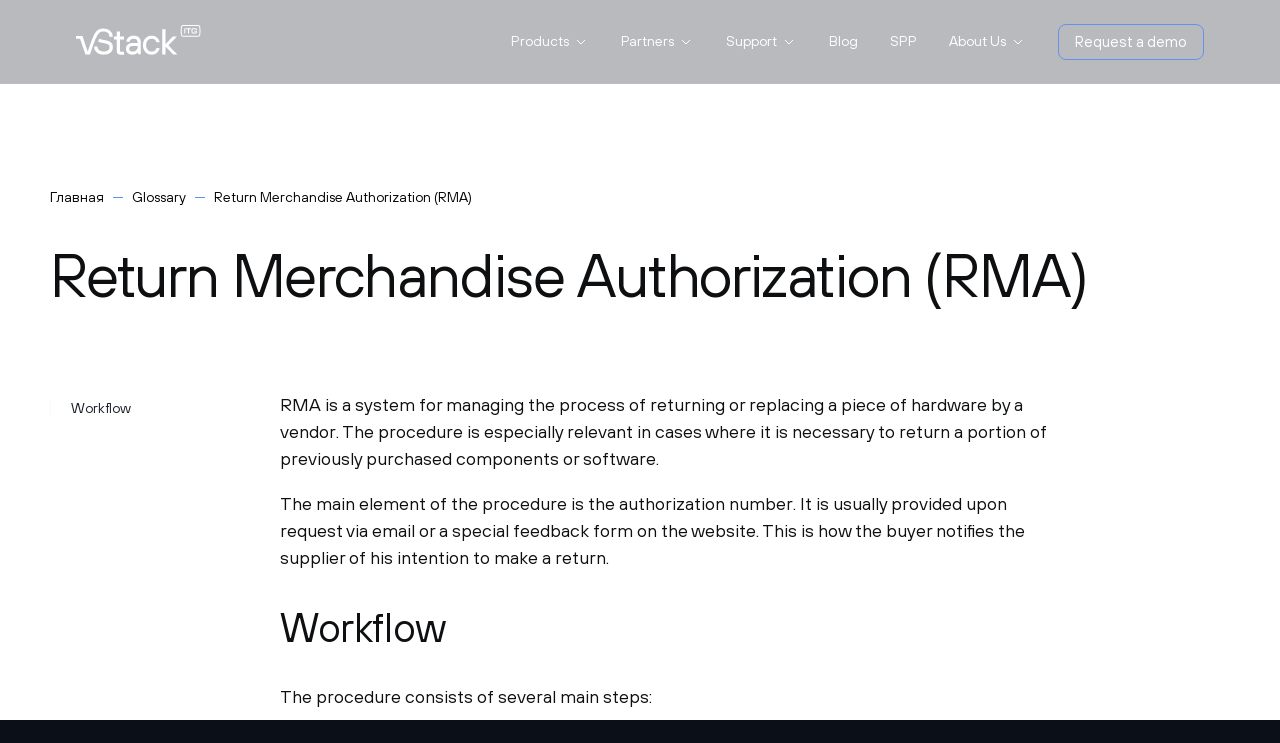

--- FILE ---
content_type: text/html; charset=UTF-8
request_url: https://vstack.com/glossary/return-merchandise-authorization-rma/
body_size: 33049
content:
    <!doctype html>
    <html lang="ru" prefix="og: http://ogp.me/ns# article: http://ogp.me/ns/article# profile: http://ogp.me/ns/profile# fb: http://ogp.me/ns/fb#">
    <head>
        <meta charset="utf-8">
        <meta http-equiv="X-UA-Compatible" content="IE=edge">
        <meta name="viewport" content="width=device-width, initial-scale=1.0, shrink-to-fit=no">
        <meta name="csrf-token" id="csrf-token" content="8b95e527ed746d2ca0dafe6bbac501253a4e2c3d">
                <link rel="shortcut icon" type="image/x-icon" href="/assets/favicon/favicon.ico">
        <link rel="apple-touch-icon" sizes="180x180" href="/assets/favicon/apple-touch-icon.png">
        <link rel="icon" type="image/png" sizes="32x32" href="/assets/favicon/favicon-32x32.png">
        <link rel="icon" type="image/png" sizes="16x16" href="/assets/favicon/favicon-16x16.png">
        <link rel="preload" as="image" href="/assets/img/gradient-desk.webp">
        <link rel="manifest" href="/assets/favicon/site.webmanifest">
        <link rel="mask-icon" href="/assets/favicon/safari-pinned-tab.svg" color="#5bbad5">
        <link rel="stylesheet" href="/assets/css/swiper-bundle.min.css"/>
        <meta name="msapplication-config" content="~/assets/favicon/browserconfig.xml">
        <meta name="msapplication-TileColor" content="#ffffff">
        <meta name="theme-color" content="#ffffff">
        <script src="/assets/js/swiper-bundle.min.js" async></script>
        <meta name='robots' content='index, follow, max-image-preview:large, max-snippet:-1, max-video-preview:-1' />

	<!-- This site is optimized with the Yoast SEO plugin v21.1 - https://yoast.com/wordpress/plugins/seo/ -->
	<title>Return Merchandise Authorization (RMA) - vstack.com</title>
	<meta name="description" content="RMA is a system for managing the process of returning or replacing a piece of hardware by the vendor. Let&#039;s talk about the algorithm of operation and benefits of Return Merchandise Authorization." />
	<link rel="canonical" href="https://vstack.com/glossary/return-merchandise-authorization-rma/" />
	<meta property="og:locale" content="en_US" />
	<meta property="og:type" content="article" />
	<meta property="og:title" content="Return Merchandise Authorization (RMA) - vstack.com" />
	<meta property="og:description" content="RMA is a system for managing the process of returning or replacing a piece of hardware by the vendor. Let&#039;s talk about the algorithm of operation and benefits of Return Merchandise Authorization." />
	<meta property="og:url" content="https://vstack.com/glossary/return-merchandise-authorization-rma/" />
	<meta property="og:site_name" content="vstack.com" />
	<meta property="article:modified_time" content="2024-02-16T12:20:07+00:00" />
	<meta name="twitter:card" content="summary_large_image" />
	<meta name="twitter:label1" content="Est. reading time" />
	<meta name="twitter:data1" content="2 minutes" />
	<script type="application/ld+json" class="yoast-schema-graph">{"@context":"https://schema.org","@graph":[{"@type":"WebPage","@id":"https://vstack.com/glossary/return-merchandise-authorization-rma/","url":"https://vstack.com/glossary/return-merchandise-authorization-rma/","name":"Return Merchandise Authorization (RMA) - vstack.com","isPartOf":{"@id":"https://vstack.com/#website"},"datePublished":"2023-06-08T08:36:25+00:00","dateModified":"2024-02-16T12:20:07+00:00","description":"RMA is a system for managing the process of returning or replacing a piece of hardware by the vendor. Let's talk about the algorithm of operation and benefits of Return Merchandise Authorization.","breadcrumb":{"@id":"https://vstack.com/glossary/return-merchandise-authorization-rma/#breadcrumb"},"inLanguage":"en-US","potentialAction":[{"@type":"ReadAction","target":["https://vstack.com/glossary/return-merchandise-authorization-rma/"]}]},{"@type":"BreadcrumbList","@id":"https://vstack.com/glossary/return-merchandise-authorization-rma/#breadcrumb","itemListElement":[{"@type":"ListItem","position":1,"name":"Главная страница","item":"https://vstack.com/"},{"@type":"ListItem","position":2,"name":"Return Merchandise Authorization (RMA)"}]},{"@type":"WebSite","@id":"https://vstack.com/#website","url":"https://vstack.com/","name":"vstack.com","description":"Another WordPress site","potentialAction":[{"@type":"SearchAction","target":{"@type":"EntryPoint","urlTemplate":"https://vstack.com/?s={search_term_string}"},"query-input":"required name=search_term_string"}],"inLanguage":"en-US"}]}</script>
	<!-- / Yoast SEO plugin. -->


<link rel='dns-prefetch' href='//vstack.com' />
<link rel="alternate" title="oEmbed (JSON)" type="application/json+oembed" href="https://vstack.com/wp-json/oembed/1.0/embed?url=https%3A%2F%2Fvstack.com%2Fglossary%2Freturn-merchandise-authorization-rma%2F" />
<link rel="alternate" title="oEmbed (XML)" type="text/xml+oembed" href="https://vstack.com/wp-json/oembed/1.0/embed?url=https%3A%2F%2Fvstack.com%2Fglossary%2Freturn-merchandise-authorization-rma%2F&#038;format=xml" />
<style id='wp-img-auto-sizes-contain-inline-css' type='text/css'>
img:is([sizes=auto i],[sizes^="auto," i]){contain-intrinsic-size:3000px 1500px}
/*# sourceURL=wp-img-auto-sizes-contain-inline-css */
</style>
<style id='classic-theme-styles-inline-css' type='text/css'>
/*! This file is auto-generated */
.wp-block-button__link{color:#fff;background-color:#32373c;border-radius:9999px;box-shadow:none;text-decoration:none;padding:calc(.667em + 2px) calc(1.333em + 2px);font-size:1.125em}.wp-block-file__button{background:#32373c;color:#fff;text-decoration:none}
/*# sourceURL=/wp-includes/css/classic-themes.min.css */
</style>
<link rel='stylesheet' id='app-css' href='https://vstack.com/assets/css/app.min.css?ver=1767019001' type='text/css' media='all' />
<link rel="https://api.w.org/" href="https://vstack.com/wp-json/" /><style type="text/css">
.qtranxs_flag_ru {background-image: url(https://vstack-com.hst11.itglobal.com/wp-content/plugins/qtranslate-xt/flags/ru.png); background-repeat: no-repeat;}
.qtranxs_flag_en {background-image: url(https://vstack-com.hst11.itglobal.com/wp-content/plugins/qtranslate-xt/flags/gb.png); background-repeat: no-repeat;}
.qtranxs_flag_tr {background-image: url(https://vstack-com.hst11.itglobal.com/wp-content/plugins/qtranslate-xt/flags/tr.png); background-repeat: no-repeat;}
.qtranxs_flag_pt {background-image: url(https://vstack-com.hst11.itglobal.com/wp-content/plugins/qtranslate-xt/flags/pt.png); background-repeat: no-repeat;}
.qtranxs_flag_nl {background-image: url(https://vstack-com.hst11.itglobal.com/wp-content/plugins/qtranslate-xt/flags/nl.png); background-repeat: no-repeat;}
.qtranxs_flag_es {background-image: url(https://vstack-com.hst11.itglobal.com/wp-content/plugins/qtranslate-xt/flags/es.png); background-repeat: no-repeat;}
</style>
<link rel="canonical" href="https://vstack.com/glossary/return-merchandise-authorization-rma/" />
<link hreflang="tr" href="https://vstack.com/tr/glossary/return-merchandise-authorization-rma/" rel="alternate" />
<link hreflang="pt" href="https://vstack.com/pt/glossary/return-merchandise-authorization-rma/" rel="alternate" />
<link hreflang="es" href="https://vstack.com/es/glossary/return-merchandise-authorization-rma/" rel="alternate" />
<link hreflang="x-default" href="https://vstack.com/glossary/return-merchandise-authorization-rma/" rel="alternate" />
<meta name="generator" content="qTranslate-XT 3.9.2.p.2" />
<!-- Yandex.Metrika counter -->

<script type="text/javascript" >
   (function(m,e,t,r,i,k,a){m[i]=m[i]||function(){(m[i].a=m[i].a||[]).push(arguments)};
   m[i].l=1*new Date();
   for (var j = 0; j < document.scripts.length; j++) {if (document.scripts[j].src === r) { return; }}
   k=e.createElement(t),a=e.getElementsByTagName(t)[0],k.async=1,k.src=r,a.parentNode.insertBefore(k,a)})
   (window, document, "script", "https://mc.yandex.ru/metrika/tag.js", "ym");
   ym(56852095, "init", {
        clickmap:true,
        trackLinks:true,
        accurateTrackBounce:true
   });
</script>

<!-- Google tag (gtag.js) -->
<script async src="https://www.googletagmanager.com/gtag/js?id=G-H46TTPGH0V"></script>
<script>
  window.dataLayer = window.dataLayer || [];
  function gtag(){dataLayer.push(arguments);}
  gtag('js', new Date());

  gtag('config', 'G-H46TTPGH0V');
</script>
    <style id='global-styles-inline-css' type='text/css'>
:root{--wp--preset--aspect-ratio--square: 1;--wp--preset--aspect-ratio--4-3: 4/3;--wp--preset--aspect-ratio--3-4: 3/4;--wp--preset--aspect-ratio--3-2: 3/2;--wp--preset--aspect-ratio--2-3: 2/3;--wp--preset--aspect-ratio--16-9: 16/9;--wp--preset--aspect-ratio--9-16: 9/16;--wp--preset--color--black: #000000;--wp--preset--color--cyan-bluish-gray: #abb8c3;--wp--preset--color--white: #ffffff;--wp--preset--color--pale-pink: #f78da7;--wp--preset--color--vivid-red: #cf2e2e;--wp--preset--color--luminous-vivid-orange: #ff6900;--wp--preset--color--luminous-vivid-amber: #fcb900;--wp--preset--color--light-green-cyan: #7bdcb5;--wp--preset--color--vivid-green-cyan: #00d084;--wp--preset--color--pale-cyan-blue: #8ed1fc;--wp--preset--color--vivid-cyan-blue: #0693e3;--wp--preset--color--vivid-purple: #9b51e0;--wp--preset--gradient--vivid-cyan-blue-to-vivid-purple: linear-gradient(135deg,rgb(6,147,227) 0%,rgb(155,81,224) 100%);--wp--preset--gradient--light-green-cyan-to-vivid-green-cyan: linear-gradient(135deg,rgb(122,220,180) 0%,rgb(0,208,130) 100%);--wp--preset--gradient--luminous-vivid-amber-to-luminous-vivid-orange: linear-gradient(135deg,rgb(252,185,0) 0%,rgb(255,105,0) 100%);--wp--preset--gradient--luminous-vivid-orange-to-vivid-red: linear-gradient(135deg,rgb(255,105,0) 0%,rgb(207,46,46) 100%);--wp--preset--gradient--very-light-gray-to-cyan-bluish-gray: linear-gradient(135deg,rgb(238,238,238) 0%,rgb(169,184,195) 100%);--wp--preset--gradient--cool-to-warm-spectrum: linear-gradient(135deg,rgb(74,234,220) 0%,rgb(151,120,209) 20%,rgb(207,42,186) 40%,rgb(238,44,130) 60%,rgb(251,105,98) 80%,rgb(254,248,76) 100%);--wp--preset--gradient--blush-light-purple: linear-gradient(135deg,rgb(255,206,236) 0%,rgb(152,150,240) 100%);--wp--preset--gradient--blush-bordeaux: linear-gradient(135deg,rgb(254,205,165) 0%,rgb(254,45,45) 50%,rgb(107,0,62) 100%);--wp--preset--gradient--luminous-dusk: linear-gradient(135deg,rgb(255,203,112) 0%,rgb(199,81,192) 50%,rgb(65,88,208) 100%);--wp--preset--gradient--pale-ocean: linear-gradient(135deg,rgb(255,245,203) 0%,rgb(182,227,212) 50%,rgb(51,167,181) 100%);--wp--preset--gradient--electric-grass: linear-gradient(135deg,rgb(202,248,128) 0%,rgb(113,206,126) 100%);--wp--preset--gradient--midnight: linear-gradient(135deg,rgb(2,3,129) 0%,rgb(40,116,252) 100%);--wp--preset--font-size--small: 13px;--wp--preset--font-size--medium: 20px;--wp--preset--font-size--large: 36px;--wp--preset--font-size--x-large: 42px;--wp--preset--spacing--20: 0.44rem;--wp--preset--spacing--30: 0.67rem;--wp--preset--spacing--40: 1rem;--wp--preset--spacing--50: 1.5rem;--wp--preset--spacing--60: 2.25rem;--wp--preset--spacing--70: 3.38rem;--wp--preset--spacing--80: 5.06rem;--wp--preset--shadow--natural: 6px 6px 9px rgba(0, 0, 0, 0.2);--wp--preset--shadow--deep: 12px 12px 50px rgba(0, 0, 0, 0.4);--wp--preset--shadow--sharp: 6px 6px 0px rgba(0, 0, 0, 0.2);--wp--preset--shadow--outlined: 6px 6px 0px -3px rgb(255, 255, 255), 6px 6px rgb(0, 0, 0);--wp--preset--shadow--crisp: 6px 6px 0px rgb(0, 0, 0);}:where(.is-layout-flex){gap: 0.5em;}:where(.is-layout-grid){gap: 0.5em;}body .is-layout-flex{display: flex;}.is-layout-flex{flex-wrap: wrap;align-items: center;}.is-layout-flex > :is(*, div){margin: 0;}body .is-layout-grid{display: grid;}.is-layout-grid > :is(*, div){margin: 0;}:where(.wp-block-columns.is-layout-flex){gap: 2em;}:where(.wp-block-columns.is-layout-grid){gap: 2em;}:where(.wp-block-post-template.is-layout-flex){gap: 1.25em;}:where(.wp-block-post-template.is-layout-grid){gap: 1.25em;}.has-black-color{color: var(--wp--preset--color--black) !important;}.has-cyan-bluish-gray-color{color: var(--wp--preset--color--cyan-bluish-gray) !important;}.has-white-color{color: var(--wp--preset--color--white) !important;}.has-pale-pink-color{color: var(--wp--preset--color--pale-pink) !important;}.has-vivid-red-color{color: var(--wp--preset--color--vivid-red) !important;}.has-luminous-vivid-orange-color{color: var(--wp--preset--color--luminous-vivid-orange) !important;}.has-luminous-vivid-amber-color{color: var(--wp--preset--color--luminous-vivid-amber) !important;}.has-light-green-cyan-color{color: var(--wp--preset--color--light-green-cyan) !important;}.has-vivid-green-cyan-color{color: var(--wp--preset--color--vivid-green-cyan) !important;}.has-pale-cyan-blue-color{color: var(--wp--preset--color--pale-cyan-blue) !important;}.has-vivid-cyan-blue-color{color: var(--wp--preset--color--vivid-cyan-blue) !important;}.has-vivid-purple-color{color: var(--wp--preset--color--vivid-purple) !important;}.has-black-background-color{background-color: var(--wp--preset--color--black) !important;}.has-cyan-bluish-gray-background-color{background-color: var(--wp--preset--color--cyan-bluish-gray) !important;}.has-white-background-color{background-color: var(--wp--preset--color--white) !important;}.has-pale-pink-background-color{background-color: var(--wp--preset--color--pale-pink) !important;}.has-vivid-red-background-color{background-color: var(--wp--preset--color--vivid-red) !important;}.has-luminous-vivid-orange-background-color{background-color: var(--wp--preset--color--luminous-vivid-orange) !important;}.has-luminous-vivid-amber-background-color{background-color: var(--wp--preset--color--luminous-vivid-amber) !important;}.has-light-green-cyan-background-color{background-color: var(--wp--preset--color--light-green-cyan) !important;}.has-vivid-green-cyan-background-color{background-color: var(--wp--preset--color--vivid-green-cyan) !important;}.has-pale-cyan-blue-background-color{background-color: var(--wp--preset--color--pale-cyan-blue) !important;}.has-vivid-cyan-blue-background-color{background-color: var(--wp--preset--color--vivid-cyan-blue) !important;}.has-vivid-purple-background-color{background-color: var(--wp--preset--color--vivid-purple) !important;}.has-black-border-color{border-color: var(--wp--preset--color--black) !important;}.has-cyan-bluish-gray-border-color{border-color: var(--wp--preset--color--cyan-bluish-gray) !important;}.has-white-border-color{border-color: var(--wp--preset--color--white) !important;}.has-pale-pink-border-color{border-color: var(--wp--preset--color--pale-pink) !important;}.has-vivid-red-border-color{border-color: var(--wp--preset--color--vivid-red) !important;}.has-luminous-vivid-orange-border-color{border-color: var(--wp--preset--color--luminous-vivid-orange) !important;}.has-luminous-vivid-amber-border-color{border-color: var(--wp--preset--color--luminous-vivid-amber) !important;}.has-light-green-cyan-border-color{border-color: var(--wp--preset--color--light-green-cyan) !important;}.has-vivid-green-cyan-border-color{border-color: var(--wp--preset--color--vivid-green-cyan) !important;}.has-pale-cyan-blue-border-color{border-color: var(--wp--preset--color--pale-cyan-blue) !important;}.has-vivid-cyan-blue-border-color{border-color: var(--wp--preset--color--vivid-cyan-blue) !important;}.has-vivid-purple-border-color{border-color: var(--wp--preset--color--vivid-purple) !important;}.has-vivid-cyan-blue-to-vivid-purple-gradient-background{background: var(--wp--preset--gradient--vivid-cyan-blue-to-vivid-purple) !important;}.has-light-green-cyan-to-vivid-green-cyan-gradient-background{background: var(--wp--preset--gradient--light-green-cyan-to-vivid-green-cyan) !important;}.has-luminous-vivid-amber-to-luminous-vivid-orange-gradient-background{background: var(--wp--preset--gradient--luminous-vivid-amber-to-luminous-vivid-orange) !important;}.has-luminous-vivid-orange-to-vivid-red-gradient-background{background: var(--wp--preset--gradient--luminous-vivid-orange-to-vivid-red) !important;}.has-very-light-gray-to-cyan-bluish-gray-gradient-background{background: var(--wp--preset--gradient--very-light-gray-to-cyan-bluish-gray) !important;}.has-cool-to-warm-spectrum-gradient-background{background: var(--wp--preset--gradient--cool-to-warm-spectrum) !important;}.has-blush-light-purple-gradient-background{background: var(--wp--preset--gradient--blush-light-purple) !important;}.has-blush-bordeaux-gradient-background{background: var(--wp--preset--gradient--blush-bordeaux) !important;}.has-luminous-dusk-gradient-background{background: var(--wp--preset--gradient--luminous-dusk) !important;}.has-pale-ocean-gradient-background{background: var(--wp--preset--gradient--pale-ocean) !important;}.has-electric-grass-gradient-background{background: var(--wp--preset--gradient--electric-grass) !important;}.has-midnight-gradient-background{background: var(--wp--preset--gradient--midnight) !important;}.has-small-font-size{font-size: var(--wp--preset--font-size--small) !important;}.has-medium-font-size{font-size: var(--wp--preset--font-size--medium) !important;}.has-large-font-size{font-size: var(--wp--preset--font-size--large) !important;}.has-x-large-font-size{font-size: var(--wp--preset--font-size--x-large) !important;}
/*# sourceURL=global-styles-inline-css */
</style>
</head>
    <body>
<noscript><div><img src="https://mc.yandex.ru/watch/56852095" style="position:absolute; left:-9999px;" alt="" /></div></noscript>

<!-- /Yandex.Metrika counter -->
<header class="header">
    
    <div class="header__main">
        <div class="container header__container">
            <div class="header__row">
                <a href="/"
                        class="header__logo"
                        aria-label="go to main page">
                    <?xml version="1.0" encoding="UTF-8"?>
<svg xmlns="http://www.w3.org/2000/svg" xmlns:xlink="http://www.w3.org/1999/xlink" width="125px" height="30px" viewBox="0 0 125 30" version="1.1">
<g id="surface1">
<path style=" stroke:none;fill-rule:nonzero;fill:rgb(100%,100%,100%);fill-opacity:1;" d="M 21.496094 21.480469 L 18.152344 21.480469 L 18.152344 21.757812 C 18.152344 23.972656 19.03125 25.855469 20.765625 27.394531 C 22.53125 28.914062 24.847656 29.660156 27.695312 29.660156 C 30.554688 29.660156 32.816406 29 34.441406 27.648438 L 34.445312 27.644531 C 36.070312 26.265625 36.886719 24.476562 36.886719 22.289062 C 36.886719 20.363281 36.304688 18.808594 35.121094 17.65625 C 33.949219 16.515625 32.117188 15.734375 29.667969 15.28125 C 29.339844 15.21875 27.578125 14.917969 27.183594 14.855469 C 26.292969 14.707031 24.933594 14.351562 23.59375 13.839844 L 23.363281 13.753906 L 22.042969 16.433594 L 22.273438 16.5625 C 23.285156 17.117188 25.132812 17.648438 26.179688 17.835938 L 26.183594 17.835938 L 29.566406 18.484375 C 30.9375 18.75 31.929688 19.210938 32.574219 19.839844 C 33.214844 20.460938 33.542969 21.269531 33.542969 22.289062 C 33.542969 23.527344 33.066406 24.523438 32.105469 25.300781 C 31.171875 26.046875 29.71875 26.445312 27.695312 26.445312 C 25.730469 26.445312 24.214844 25.984375 23.109375 25.089844 C 22.027344 24.167969 21.496094 23.0625 21.496094 21.757812 Z M 21.496094 21.480469 "/>
<path style=" stroke:none;fill-rule:nonzero;fill:rgb(100%,100%,100%);fill-opacity:1;" d="M 0 13.703125 L 4.015625 13.703125 L 5.128906 16.824219 L 9.457031 29.382812 L 14.050781 29.382812 C 15.523438 24.539062 17.082031 19.699219 19.042969 15.03125 C 20.519531 11.515625 21.910156 9.164062 23.390625 7.773438 C 24.257812 6.957031 25.621094 6.46875 27.34375 6.46875 C 29.230469 6.46875 30.941406 7.050781 32 7.964844 L 32 7.96875 L 32.003906 7.96875 C 33.054688 8.839844 33.367188 10.117188 33.367188 11.472656 L 33.367188 11.75 L 36.710938 11.75 L 36.710938 11.472656 C 36.710938 9.214844 35.835938 7.332031 34.097656 5.839844 C 32.382812 4.320312 30.121094 3.574219 27.34375 3.574219 C 24.734375 3.574219 22.625 4.246094 21.046875 5.625 C 20.132812 6.421875 19.25 7.703125 18.40625 9.25 C 17.558594 10.800781 16.742188 12.648438 15.964844 14.597656 C 14.726562 17.710938 13.503906 21.417969 12.535156 24.359375 C 12.476562 24.539062 12.417969 24.714844 12.359375 24.886719 C 12.203125 25.363281 12.050781 25.824219 11.902344 26.269531 L 11.59375 26.269531 L 6.449219 11.019531 L 0 11.019531 Z M 0 13.703125 "/>
<path style=" stroke:none;fill-rule:nonzero;fill:rgb(100%,100%,100%);fill-opacity:1;" d="M 86.332031 29.386719 L 86.332031 4.28125 L 89.5 4.28125 L 89.5 19.128906 L 96.984375 11.375 L 101.070312 11.375 L 92.410156 20.339844 L 101.164062 29.386719 L 97.078125 29.386719 L 89.5 21.550781 L 89.5 29.386719 Z M 86.332031 29.386719 "/>
<path style=" stroke:none;fill-rule:nonzero;fill:rgb(100%,100%,100%);fill-opacity:1;" d="M 38.015625 14.410156 L 38.015625 11.375 L 40.8125 11.375 L 40.8125 6.410156 L 43.980469 6.410156 L 43.980469 11.375 L 48.003906 11.375 L 48.003906 14.410156 L 43.980469 14.410156 L 43.980469 25.835938 C 43.980469 26.148438 44.058594 26.332031 44.164062 26.4375 C 44.269531 26.546875 44.449219 26.625 44.757812 26.625 L 48.003906 26.625 L 48.003906 29.660156 L 44.234375 29.660156 C 43.203125 29.660156 42.359375 29.371094 41.734375 28.765625 C 41.113281 28.160156 40.8125 27.351562 40.8125 26.367188 L 40.8125 14.410156 Z M 38.015625 14.410156 "/>
<path style=" stroke:none;fill-rule:evenodd;fill:rgb(100%,100%,100%);fill-opacity:1;" d="M 62.078125 29.304688 L 61.761719 27.386719 C 61.460938 27.75 61.101562 28.078125 60.683594 28.367188 C 59.554688 29.238281 58.105469 29.660156 56.363281 29.660156 C 54.492188 29.660156 52.941406 29.136719 51.742188 28.066406 L 51.738281 28.0625 C 50.558594 26.992188 49.96875 25.589844 49.96875 23.886719 C 49.96875 22.046875 50.566406 20.582031 51.777344 19.527344 C 53.015625 18.449219 54.851562 17.933594 57.238281 17.933594 L 61.683594 17.933594 L 61.683594 17.679688 C 61.683594 16.386719 61.328125 15.425781 60.648438 14.757812 L 60.644531 14.753906 C 59.984375 14.0625 59.039062 13.703125 57.761719 13.703125 C 56.542969 13.703125 55.582031 13.988281 54.847656 14.535156 L 54.84375 14.535156 C 54.128906 15.0625 53.746094 15.707031 53.660156 16.46875 L 53.632812 16.714844 L 50.476562 16.714844 L 50.496094 16.421875 C 50.59375 14.828125 51.296875 13.472656 52.582031 12.363281 C 53.902344 11.222656 55.640625 10.664062 57.761719 10.664062 C 59.933594 10.664062 61.675781 11.273438 62.953125 12.515625 C 64.230469 13.761719 64.855469 15.496094 64.855469 17.679688 L 64.855469 29.304688 Z M 61.683594 20.972656 L 57.238281 20.972656 C 55.773438 20.972656 54.742188 21.261719 54.089844 21.796875 C 53.453125 22.332031 53.140625 23.019531 53.140625 23.886719 C 53.140625 24.738281 53.414062 25.394531 53.957031 25.878906 C 54.496094 26.363281 55.285156 26.625 56.363281 26.625 C 58.0625 26.625 59.347656 26.152344 60.265625 25.25 C 61.203125 24.316406 61.683594 23.046875 61.683594 21.402344 Z M 61.683594 20.972656 "/>
<path style=" stroke:none;fill-rule:nonzero;fill:rgb(100%,100%,100%);fill-opacity:1;" d="M 83.640625 22.898438 L 80.46875 22.898438 L 80.414062 23.101562 C 80.078125 24.296875 79.507812 25.167969 78.722656 25.746094 C 77.9375 26.324219 76.90625 26.625 75.605469 26.625 C 74.054688 26.625 72.75 26.03125 71.683594 24.835938 C 70.640625 23.644531 70.109375 22.09375 70.109375 20.164062 C 70.109375 18.230469 70.640625 16.683594 71.683594 15.488281 C 72.75 14.292969 74.054688 13.703125 75.605469 13.703125 C 76.820312 13.703125 77.835938 13.996094 78.667969 14.574219 C 79.5 15.152344 80.082031 15.972656 80.414062 17.054688 L 80.476562 17.25 L 83.644531 17.25 L 83.566406 16.90625 C 83.109375 14.984375 82.167969 13.460938 80.738281 12.355469 C 79.308594 11.226562 77.59375 10.664062 75.605469 10.664062 C 73.128906 10.664062 71.054688 11.558594 69.390625 13.339844 C 67.75 15.101562 66.9375 17.386719 66.9375 20.164062 C 66.9375 22.941406 67.75 25.234375 69.390625 27.019531 C 71.054688 28.78125 73.132812 29.660156 75.605469 29.660156 C 77.617188 29.660156 79.332031 29.101562 80.742188 27.96875 C 82.171875 26.835938 83.109375 25.253906 83.566406 23.238281 Z M 83.640625 22.898438 "/>
<path style=" stroke:none;fill-rule:nonzero;fill:rgb(100%,100%,100%);fill-opacity:1;" d="M 108.304688 8.382812 L 108.304688 3.261719 L 109.328125 3.261719 L 109.328125 8.382812 Z M 108.304688 8.382812 "/>
<path style=" stroke:none;fill-rule:nonzero;fill:rgb(100%,100%,100%);fill-opacity:1;" d="M 112 4.148438 L 112 8.382812 L 113.023438 8.382812 L 113.023438 4.148438 L 115.082031 4.148438 L 115.082031 3.261719 L 109.941406 3.261719 L 109.941406 4.148438 Z M 112 4.148438 "/>
<path style=" stroke:none;fill-rule:nonzero;fill:rgb(100%,100%,100%);fill-opacity:1;" d="M 115.859375 7.980469 C 115.53125 7.59375 115.476562 7.136719 115.476562 5.875 C 115.476562 4.609375 115.53125 4.152344 115.859375 3.765625 C 116.253906 3.304688 116.417969 3.261719 118.199219 3.261719 C 119.355469 3.261719 120.046875 3.304688 120.410156 3.585938 C 120.59375 3.742188 120.738281 3.945312 120.824219 4.175781 C 120.910156 4.394531 120.921875 4.609375 120.921875 4.832031 L 120.921875 5.082031 L 120.023438 5.082031 L 120.015625 4.90625 C 120.003906 4.480469 119.980469 4.417969 119.921875 4.355469 C 119.777344 4.203125 119.195312 4.167969 118.195312 4.167969 C 117.207031 4.167969 116.914062 4.183594 116.769531 4.238281 C 116.660156 4.28125 116.5625 4.375 116.515625 4.484375 C 116.4375 4.667969 116.40625 5.027344 116.40625 5.871094 C 116.40625 6.859375 116.445312 7.203125 116.574219 7.347656 C 116.714844 7.511719 117.085938 7.570312 118.199219 7.570312 C 119.242188 7.570312 119.574219 7.550781 119.730469 7.476562 C 119.839844 7.421875 119.933594 7.285156 119.96875 7.167969 C 120 7.058594 120.015625 6.890625 120.027344 6.582031 L 118.199219 6.582031 L 118.199219 5.695312 L 120.925781 5.695312 L 120.925781 6.863281 C 120.925781 6.996094 120.925781 7.128906 120.898438 7.257812 C 120.867188 7.433594 120.800781 7.617188 120.730469 7.746094 C 120.605469 7.980469 120.417969 8.167969 120.191406 8.296875 C 119.882812 8.441406 119.398438 8.476562 118.199219 8.476562 C 116.574219 8.476562 116.253906 8.4375 115.863281 7.976562 Z M 115.859375 7.980469 "/>
<path style=" stroke:none;fill-rule:evenodd;fill:rgb(100%,100%,100%);fill-opacity:1;" d="M 104.847656 4.566406 C 104.847656 2.414062 104.847656 1.335938 105.515625 0.667969 C 106.183594 0 107.257812 0 109.40625 0 L 119.824219 0 C 121.972656 0 123.046875 0 123.714844 0.667969 C 124.378906 1.335938 124.378906 2.414062 124.378906 4.566406 L 124.378906 7.175781 C 124.378906 9.324219 124.378906 10.402344 123.714844 11.070312 C 123.046875 11.738281 121.972656 11.738281 119.824219 11.738281 L 109.40625 11.738281 C 107.257812 11.738281 106.183594 11.738281 105.515625 11.070312 C 104.847656 10.402344 104.847656 9.324219 104.847656 7.175781 Z M 109.40625 0.976562 L 119.824219 0.976562 C 120.925781 0.976562 121.652344 0.980469 122.191406 1.054688 C 122.707031 1.121094 122.902344 1.238281 123.023438 1.359375 C 123.144531 1.484375 123.261719 1.679688 123.328125 2.191406 C 123.402344 2.730469 123.402344 3.460938 123.402344 4.566406 L 123.402344 7.175781 C 123.402344 8.277344 123.402344 9.007812 123.328125 9.546875 C 123.261719 10.0625 123.144531 10.257812 123.023438 10.378906 C 122.902344 10.5 122.707031 10.617188 122.191406 10.6875 C 121.652344 10.757812 120.925781 10.761719 119.824219 10.761719 L 109.40625 10.761719 C 108.304688 10.761719 107.578125 10.757812 107.035156 10.6875 C 106.523438 10.617188 106.328125 10.5 106.207031 10.378906 C 106.085938 10.257812 105.96875 10.0625 105.902344 9.546875 C 105.828125 9.007812 105.824219 8.277344 105.824219 7.175781 L 105.824219 4.566406 C 105.824219 3.460938 105.828125 2.730469 105.902344 2.191406 C 105.96875 1.679688 106.085938 1.484375 106.207031 1.359375 C 106.328125 1.238281 106.523438 1.121094 107.035156 1.054688 C 107.578125 0.980469 108.304688 0.976562 109.40625 0.976562 Z M 109.40625 0.976562 "/>
</g>
</svg>

                </a>
                <div class="header__flex-elements">
                    <nav class="header__nav">
                        <ul class="menu" itemscope itemtype="https://schema.org/SiteNavigationElement">
    <li class="submenu__background"></li>
                        <li class="menu__item menu__item--dropdown dropdown">
                                    <div class="menu__link dropdown__toggler"
                         data-toggle="open-submenu">Products
                        <span class="dropdown__arrow">
                            <svg width="16" height="16" viewBox="0 0 16 16" fill="none" xmlns="http://www.w3.org/2000/svg">
<path d="M12 6L8 10L4 6" stroke="white"/>
</svg>

                        </span>
                    </div>
                    <meta itemprop="name" content="Products">
                                                    <div class="submenu">
                        <div class="container submenu__container">
                            <button class="submenu__close" type="button" data-toggle="close-submenu">
                                <svg width="24" height="24" viewBox="0 0 24 24" fill="none" xmlns="http://www.w3.org/2000/svg">
<path d="M3 3L21 21M21 3L3 21" stroke="white"/>
</svg>

                            </button>
                            <div class="submenu__wrapper">
                                                                    <div class="submenu__item">
                                        <a href="https://vstack.com/hcp/" itemprop="url" class="submenu__link">
                                                                                                                                        <div class="submenu__icon"><svg xmlns="http://www.w3.org/2000/svg" width="16" height="17" viewBox="0 0 16 17" fill="none"><path d="M5.16671 3.50016L2.33337 5.16683V8.50016V11.8335L5.16671 13.5002L8.00004 15.1668L10.8334 13.5002L13.6667 11.8335V8.50016V5.16683L10.8334 3.50016L8.00004 1.8335L5.16671 3.50016Z" stroke="#6690EE" stroke-linejoin="round"></path><path d="M13.6667 5.1665L2.33337 11.8332" stroke="#6690EE" stroke-linejoin="round"></path><path d="M8 1.8335V15.1668" stroke="#6690EE" stroke-linejoin="round"></path><path d="M2.33337 5.1665L13.6667 11.8332" stroke="#6690EE" stroke-linejoin="round"></path></svg></div>
                                                                                        <div class="submenu__body">
                                                <span class="submenu__title">vStack HCP</span>
                                                <meta itemprop="name" content="vStack HCP">
                                                                                                <p class="submenu__subtitle">A hyperconverged solution that integrates compute, storage and network management into a single platform</p>
                                                                                            </div>
                                        </a>                                                                            </div>
                                                                    <div class="submenu__item">
                                        <a href="https://vstack.com/vstack-enterprise-deck/" itemprop="url" class="submenu__link">
                                                                                                                                        <div class="submenu__icon"><svg xmlns="http://www.w3.org/2000/svg" width="24" height="24" viewBox="0 0 24 24" fill="none"><path d="M12 15V21" stroke="#6690EE" stroke-linejoin="round"></path><path d="M18 21H12H6" stroke="#6690EE" stroke-linejoin="round"></path><path d="M21 15V3H3V15H21Z" stroke="#6690EE" stroke-linejoin="round"></path><path d="M8.875 4.45837L7 6.33337L8.875 8.20837" stroke="#6690EE" stroke-linejoin="round"></path><path d="M7 6.33337H17" stroke="#6690EE" stroke-linejoin="round"></path><path d="M15.125 9.79163L17 11.6666L15.125 13.5416" stroke="#6690EE" stroke-linejoin="round"></path><path d="M17 11.6666L7 11.6666" stroke="#6690EE" stroke-linejoin="round"></path></svg></div>
                                                                                        <div class="submenu__body">
                                                <span class="submenu__title">vStack Enterprise Deck</span>
                                                <meta itemprop="name" content="vStack Enterprise Deck">
                                                                                                <p class="submenu__subtitle">A single dashboard for managing enterprise virtual infrastructure</p>
                                                                                            </div>
                                        </a>                                                                            </div>
                                                                    <div class="submenu__item">
                                        <a href="https://vstack.com/vstack-telco-cloud/" itemprop="url" class="submenu__link">
                                                                                                                                        <div class="submenu__icon"><svg xmlns="http://www.w3.org/2000/svg" width="16" height="17" viewBox="0 0 16 17" fill="none"><path d="M10.8285 11.3286C12.3906 9.7665 12.3906 7.23383 10.8285 5.67173C9.26637 4.10963 6.73371 4.10963 5.17161 5.67173C3.60951 7.23383 3.60951 9.7665 5.17161 11.3286M12.7141 13.2142C15.3176 10.6107 15.3176 6.38963 12.7141 3.78612C10.1106 1.18262 5.88951 1.18262 3.28599 3.78612C0.682501 6.38963 0.682501 10.6107 3.28599 13.2142H12.7141Z" stroke="#6690EE" stroke-linejoin="round"></path><path d="M8.83329 8.49984C8.83329 8.96006 8.46018 9.33317 7.99996 9.33317C7.53974 9.33317 7.16663 8.96006 7.16663 8.49984C7.16663 8.03961 7.53974 7.6665 7.99996 7.6665C8.46018 7.6665 8.83329 8.03961 8.83329 8.49984Z" stroke="#6690EE"></path><path d="M7.99996 15.1665H6.66663M7.99996 9.83317C8.73633 9.83317 9.33329 9.2362 9.33329 8.49984C9.33329 7.76347 8.73633 7.1665 7.99996 7.1665C7.26359 7.1665 6.66663 7.76347 6.66663 8.49984C6.66663 9.2362 7.26359 9.83317 7.99996 9.83317ZM7.99996 9.83317V15.1665V9.83317ZM7.99996 15.1665H9.33329H7.99996Z" stroke="#6690EE" stroke-linejoin="round"></path></svg></div>
                                                                                        <div class="submenu__body">
                                                <span class="submenu__title">vStack Telco Cloud</span>
                                                <meta itemprop="name" content="vStack Telco Cloud">
                                                                                                <p class="submenu__subtitle">Industry solution for telecom operators and telecom companies</p>
                                                                                            </div>
                                        </a>                                                                            </div>
                                                                    <div class="submenu__item">
                                        <a href="https://vstack.com/vstack-panel/" itemprop="url" class="submenu__link">
                                                                                                                                        <div class="submenu__icon"><svg xmlns="http://www.w3.org/2000/svg" width="24" height="24" viewBox="0 0 24 24" fill="none"><path d="M21 9V20C21 20.5523 20.5523 21 20 21H4C3.44771 21 3 20.5523 3 20V9" stroke="#6690EE" stroke-linejoin="round"></path><path d="M3 4C3 3.44771 3.44771 3 4 3H20C20.5523 3 21 3.44771 21 4V9H3V4Z" stroke="#6690EE" stroke-linejoin="round"></path><path fill-rule="evenodd" clip-rule="evenodd" d="M6 7C6.5523 7 7 6.5523 7 6C7 5.4477 6.5523 5 6 5C5.4477 5 5 5.4477 5 6C5 6.5523 5.4477 7 6 7Z" fill="#6690EE"></path><path fill-rule="evenodd" clip-rule="evenodd" d="M9 7C9.5523 7 10 6.5523 10 6C10 5.4477 9.5523 5 9 5C8.4477 5 8 5.4477 8 6C8 6.5523 8.4477 7 9 7Z" fill="#6690EE"></path><path fill-rule="evenodd" clip-rule="evenodd" d="M12 7C12.5523 7 13 6.5523 13 6C13 5.4477 12.5523 5 12 5C11.4477 5 11 5.4477 11 6C11 6.5523 11.4477 7 12 7Z" fill="#6690EE"></path></svg></div>
                                                                                        <div class="submenu__body">
                                                <span class="submenu__title">vStack Cloud Panel</span>
                                                <meta itemprop="name" content="vStack Cloud Panel">
                                                                                                <p class="submenu__subtitle">A simple IT infrastructure access panel for your customers</p>
                                                                                            </div>
                                        </a>                                                                            </div>
                                                                    <div class="submenu__item disabled">
                                        <div class="submenu__link">                                                                                            <div class="submenu__icon"><svg xmlns="http://www.w3.org/2000/svg" width="16" height="17" viewBox="0 0 16 17" fill="none"><path d="M5.16671 3.50016L2.33337 5.16683V8.50016V11.8335L5.16671 13.5002L8.00004 15.1668L10.8334 13.5002L13.6667 11.8335V8.50016V5.16683L10.8334 3.50016L8.00004 1.8335L5.16671 3.50016Z" stroke="#6690EE" stroke-linejoin="round"></path><path d="M8 1.8335V8.50016" stroke="#6690EE" stroke-linejoin="round"></path><path d="M13.6667 11.8333L8 8.5" stroke="#6690EE" stroke-linejoin="round"></path><path d="M2.33337 11.8333L8.00004 8.5" stroke="#6690EE" stroke-linejoin="round"></path><path d="M8 15.1668V11.8335" stroke="#6690EE" stroke-linejoin="round"></path><path d="M13.6667 5.1665L11 6.83317" stroke="#6690EE" stroke-linejoin="round"></path><path d="M2.33337 5.1665L5.00004 6.83317" stroke="#6690EE" stroke-linejoin="round"></path></svg></div>
                                                                                        <div class="submenu__body">
                                                <span class="submenu__title">vStack HA Storage</span>
                                                <meta itemprop="name" content="vStack HA Storage">
                                                                                                <p class="submenu__subtitle">In development</p>
                                                                                            </div>
                                        </div>                                                                            </div>
                                                                    <div class="submenu__item disabled">
                                        <div class="submenu__link">                                                                                            <div class="submenu__icon"><svg xmlns="http://www.w3.org/2000/svg" width="16" height="17" viewBox="0 0 16 17" fill="none"><path d="M10 9.5L8 15.1667" stroke="#6690EE" stroke-linejoin="round"></path><path d="M6 9.5L8 15.1667" stroke="#6690EE" stroke-linejoin="round"></path><path d="M6 9.5H10" stroke="#6690EE" stroke-linejoin="round"></path><path d="M13.6667 11.8333L10 9.5" stroke="#6690EE" stroke-linejoin="round"></path><path d="M13.6667 5.1665L10 9.49984" stroke="#6690EE" stroke-linejoin="round"></path><path d="M13.6667 5.1665L8 6.1665" stroke="#6690EE" stroke-linejoin="round"></path><path d="M10 9.49984L8 6.1665" stroke="#6690EE" stroke-linejoin="round"></path><path d="M8 1.8335V6.16683" stroke="#6690EE" stroke-linejoin="round"></path><path d="M2.33337 5.1665L8.00004 6.1665" stroke="#6690EE" stroke-linejoin="round"></path><path d="M6 9.49984L8 6.1665" stroke="#6690EE" stroke-linejoin="round"></path><path d="M6.00004 9.49984L2.33337 5.1665" stroke="#6690EE" stroke-linejoin="round"></path><path d="M6.00004 9.5L2.33337 11.8333" stroke="#6690EE" stroke-linejoin="round"></path><path d="M13.7736 5.16683L8.00007 1.8335L2.22656 5.16683V11.8335L8.00007 15.1668L13.7736 11.8335V5.16683Z" stroke="#6690EE" stroke-linejoin="round"></path></svg></div>
                                                                                        <div class="submenu__body">
                                                <span class="submenu__title">vStack Backup</span>
                                                <meta itemprop="name" content="vStack Backup">
                                                                                                <p class="submenu__subtitle">In development</p>
                                                                                            </div>
                                        </div>                                                                            </div>
                                                                    <div class="submenu__item disabled">
                                        <div class="submenu__link">                                                                                            <div class="submenu__icon"><svg xmlns="http://www.w3.org/2000/svg" width="16" height="17" viewBox="0 0 16 17" fill="none"><path d="M6.66675 5.5L8.00008 6.83333L9.33341 5.5" stroke="#6690EE" stroke-linejoin="round"></path><path d="M8 6.8335V3.16683C8 2.43045 8.59697 1.8335 9.33333 1.8335H13.3333C14.0697 1.8335 14.6667 2.43045 14.6667 3.16683V6.8335" stroke="#6690EE" stroke-linejoin="round"></path><path d="M9.33341 11.4998L8.00008 10.1665L6.66675 11.4998" stroke="#6690EE" stroke-linejoin="round"></path><path d="M7.99992 10.1665V13.8332C7.99992 14.5695 7.40295 15.1665 6.66659 15.1665H2.66659C1.93021 15.1665 1.33325 14.5695 1.33325 13.8332V10.1665" stroke="#6690EE" stroke-linejoin="round"></path><path d="M11.0001 7.1665L9.66675 8.49984L11.0001 9.83317" stroke="#6690EE" stroke-linejoin="round"></path><path d="M9.66675 8.5H13.3334C14.0698 8.5 14.6667 9.09697 14.6667 9.83333V13.8333C14.6667 14.5697 14.0698 15.1667 13.3334 15.1667H9.66675" stroke="#6690EE" stroke-linejoin="round"></path><path d="M5 9.83317L6.33333 8.49984L5 7.1665" stroke="#6690EE" stroke-linejoin="round"></path><path d="M6.33325 8.50016H2.66659C1.93021 8.50016 1.33325 7.9032 1.33325 7.16683V3.16683C1.33325 2.43045 1.93021 1.8335 2.66659 1.8335H6.33325" stroke="#6690EE" stroke-linejoin="round"></path></svg></div>
                                                                                        <div class="submenu__body">
                                                <span class="submenu__title">vStack CMP</span>
                                                <meta itemprop="name" content="vStack CMP">
                                                                                                <p class="submenu__subtitle">In development</p>
                                                                                            </div>
                                        </div>                                                                            </div>
                                                            </div>
                        </div>
                    </div>
                            </li>
                                <li class="menu__item menu__item--dropdown dropdown">
                                    <div class="menu__link dropdown__toggler"
                         data-toggle="open-submenu">Partners
                        <span class="dropdown__arrow">
                            <svg width="16" height="16" viewBox="0 0 16 16" fill="none" xmlns="http://www.w3.org/2000/svg">
<path d="M12 6L8 10L4 6" stroke="white"/>
</svg>

                        </span>
                    </div>
                    <meta itemprop="name" content="Partners">
                                                    <div class="submenu">
                        <div class="container submenu__container">
                            <button class="submenu__close" type="button" data-toggle="close-submenu">
                                <svg width="24" height="24" viewBox="0 0 24 24" fill="none" xmlns="http://www.w3.org/2000/svg">
<path d="M3 3L21 21M21 3L3 21" stroke="white"/>
</svg>

                            </button>
                            <div class="submenu__wrapper">
                                                                    <div class="submenu__item">
                                        <a href="https://vstack.com/find-a-partner/" itemprop="url" class="submenu__link">
                                                                                                                                        <div class="submenu__icon"><svg xmlns="http://www.w3.org/2000/svg" width="16" height="17" viewBox="0 0 16 17" fill="none"><path d="M7.99984 6.50016C9.2885 6.50016 10.3332 5.45549 10.3332 4.16683C10.3332 2.87816 9.2885 1.8335 7.99984 1.8335C6.71117 1.8335 5.6665 2.87816 5.6665 4.16683C5.6665 5.45549 6.71117 6.50016 7.99984 6.50016Z" stroke="#6690EE" stroke-linejoin="round"></path><path d="M1.3335 14.1668C1.3335 11.2213 4.0198 8.8335 7.3335 8.8335" stroke="#6690EE" stroke-linejoin="round"></path><path d="M11.6665 13.8335C12.7711 13.8335 13.6665 12.9381 13.6665 11.8335C13.6665 10.7289 12.7711 9.8335 11.6665 9.8335C10.5619 9.8335 9.6665 10.7289 9.6665 11.8335C9.6665 12.9381 10.5619 13.8335 11.6665 13.8335Z" stroke="#6690EE" stroke-width="0.666667"></path><path d="M13.3335 13.1665L14.6668 14.1665" stroke="#6690EE" stroke-linejoin="round"></path></svg></div>
                                                                                        <div class="submenu__body">
                                                <span class="submenu__title">Find a partner</span>
                                                <meta itemprop="name" content="Find a partner">
                                                                                                <p class="submenu__subtitle">Contact a partner in your region to select and incorporate vStack software products into your infrastructure</p>
                                                                                            </div>
                                        </a>                                                                            </div>
                                                                    <div class="submenu__item">
                                        <a href="https://vstack.com/become-a-partner/" itemprop="url" class="submenu__link">
                                                                                                                                        <div class="submenu__icon"><svg xmlns="http://www.w3.org/2000/svg" width="16" height="17" viewBox="0 0 16 17" fill="none"><path d="M4.66683 6.50016C5.9555 6.50016 7.00016 5.4555 7.00016 4.16683C7.00016 2.87817 5.9555 1.8335 4.66683 1.8335C3.37816 1.8335 2.3335 2.87817 2.3335 4.16683C2.3335 5.4555 3.37816 6.50016 4.66683 6.50016Z" stroke="#6690EE" stroke-linejoin="round"></path><path d="M11.3333 6.50016C12.622 6.50016 13.6667 5.4555 13.6667 4.16683C13.6667 2.87817 12.622 1.8335 11.3333 1.8335C10.0447 1.8335 9 2.87817 9 4.16683C9 5.4555 10.0447 6.50016 11.3333 6.50016Z" stroke="#6690EE" stroke-linejoin="round"></path><path d="M1.3335 15.1668C1.3335 14.8705 1.3335 13.8705 1.3335 12.1668C1.3335 10.3259 2.59024 8.8335 4.14053 8.8335C4.88906 8.8335 5.45046 8.8335 5.82473 8.8335C7.1864 8.8335 8.0002 10.1758 8.0002 10.1758" stroke="#6690EE" stroke-linejoin="round"></path><path d="M8.42736 10.435C8.2842 10.6711 7.97672 10.7465 7.74059 10.6034C7.50445 10.4602 7.42908 10.1527 7.57225 9.91658L8.42736 10.435ZM14.1665 15.1668C14.1665 15.1663 14.1665 15.1657 14.1665 15.1651C14.1665 15.1645 14.1665 15.1639 14.1665 15.1633C14.1665 15.1627 14.1665 15.1621 14.1665 15.1615C14.1665 15.161 14.1665 15.1604 14.1665 15.1598C14.1665 15.1592 14.1665 15.1586 14.1665 15.1579C14.1665 15.1573 14.1665 15.1567 14.1665 15.1561C14.1665 15.1555 14.1665 15.1549 14.1665 15.1543C14.1665 15.1537 14.1665 15.153 14.1665 15.1524C14.1665 15.1518 14.1665 15.1512 14.1665 15.1506C14.1665 15.1499 14.1665 15.1493 14.1665 15.1487C14.1665 15.148 14.1665 15.1474 14.1665 15.1468C14.1665 15.1461 14.1665 15.1455 14.1665 15.1448C14.1665 15.1442 14.1665 15.1435 14.1665 15.1429C14.1665 15.1423 14.1665 15.1416 14.1665 15.1409C14.1665 15.1403 14.1665 15.1396 14.1665 15.139C14.1665 15.1383 14.1665 15.1377 14.1665 15.137C14.1665 15.1363 14.1665 15.1357 14.1665 15.135C14.1665 15.1343 14.1665 15.1336 14.1665 15.133C14.1665 15.1323 14.1665 15.1316 14.1665 15.1309C14.1665 15.1303 14.1665 15.1296 14.1665 15.1289C14.1665 15.1282 14.1665 15.1275 14.1665 15.1268C14.1665 15.1261 14.1665 15.1254 14.1665 15.1247C14.1665 15.124 14.1665 15.1233 14.1665 15.1226C14.1665 15.1219 14.1665 15.1212 14.1665 15.1205C14.1665 15.1198 14.1665 15.1191 14.1665 15.1184C14.1665 15.1177 14.1665 15.117 14.1665 15.1162C14.1665 15.1155 14.1665 15.1148 14.1665 15.1141C14.1665 15.1134 14.1665 15.1126 14.1665 15.1119C14.1665 15.1112 14.1665 15.1104 14.1665 15.1097C14.1665 15.109 14.1665 15.1082 14.1665 15.1075C14.1665 15.1068 14.1665 15.106 14.1665 15.1053C14.1665 15.1045 14.1665 15.1038 14.1665 15.103C14.1665 15.1023 14.1665 15.1015 14.1665 15.1008C14.1665 15.1 14.1665 15.0993 14.1665 15.0985C14.1665 15.0977 14.1665 15.097 14.1665 15.0962C14.1665 15.0954 14.1665 15.0947 14.1665 15.0939C14.1665 15.0931 14.1665 15.0923 14.1665 15.0916C14.1665 15.0908 14.1665 15.09 14.1665 15.0892C14.1665 15.0884 14.1665 15.0877 14.1665 15.0869C14.1665 15.0861 14.1665 15.0853 14.1665 15.0845C14.1665 15.0837 14.1665 15.0829 14.1665 15.0821C14.1665 15.0813 14.1665 15.0805 14.1665 15.0797C14.1665 15.0789 14.1665 15.0781 14.1665 15.0773C14.1665 15.0765 14.1665 15.0757 14.1665 15.0748C14.1665 15.074 14.1665 15.0732 14.1665 15.0724C14.1665 15.0716 14.1665 15.0708 14.1665 15.0699C14.1665 15.0691 14.1665 15.0683 14.1665 15.0674C14.1665 15.0666 14.1665 15.0658 14.1665 15.0649C14.1665 15.0641 14.1665 15.0633 14.1665 15.0624C14.1665 15.0616 14.1665 15.0607 14.1665 15.0599C14.1665 15.059 14.1665 15.0582 14.1665 15.0573C14.1665 15.0565 14.1665 15.0556 14.1665 15.0548C14.1665 15.0539 14.1665 15.0531 14.1665 15.0522C14.1665 15.0513 14.1665 15.0505 14.1665 15.0496C14.1665 15.0487 14.1665 15.0479 14.1665 15.047C14.1665 15.0461 14.1665 15.0452 14.1665 15.0444C14.1665 15.0435 14.1665 15.0426 14.1665 15.0417C14.1665 15.0408 14.1665 15.0399 14.1665 15.039C14.1665 15.0382 14.1665 15.0373 14.1665 15.0364C14.1665 15.0355 14.1665 15.0346 14.1665 15.0337C14.1665 15.0328 14.1665 15.0319 14.1665 15.031C14.1665 15.0301 14.1665 15.0291 14.1665 15.0282C14.1665 15.0273 14.1665 15.0264 14.1665 15.0255C14.1665 15.0246 14.1665 15.0237 14.1665 15.0227C14.1665 15.0218 14.1665 15.0209 14.1665 15.02C14.1665 15.019 14.1665 15.0181 14.1665 15.0172C14.1665 15.0162 14.1665 15.0153 14.1665 15.0144C14.1665 15.0134 14.1665 15.0125 14.1665 15.0115C14.1665 15.0106 14.1665 15.0096 14.1665 15.0087C14.1665 15.0077 14.1665 15.0068 14.1665 15.0058C14.1665 15.0049 14.1665 15.0039 14.1665 15.003C14.1665 15.002 14.1665 15.001 14.1665 15.0001C14.1665 14.9991 14.1665 14.9981 14.1665 14.9972C14.1665 14.9962 14.1665 14.9952 14.1665 14.9943C14.1665 14.9933 14.1665 14.9923 14.1665 14.9913C14.1665 14.9903 14.1665 14.9894 14.1665 14.9884C14.1665 14.9874 14.1665 14.9864 14.1665 14.9854C14.1665 14.9844 14.1665 14.9834 14.1665 14.9824C14.1665 14.9814 14.1665 14.9804 14.1665 14.9794C14.1665 14.9784 14.1665 14.9774 14.1665 14.9764C14.1665 14.9754 14.1665 14.9744 14.1665 14.9734C14.1665 14.9724 14.1665 14.9713 14.1665 14.9703C14.1665 14.9693 14.1665 14.9683 14.1665 14.9673C14.1665 14.9662 14.1665 14.9652 14.1665 14.9642C14.1665 14.9631 14.1665 14.9621 14.1665 14.9611C14.1665 14.96 14.1665 14.959 14.1665 14.958C14.1665 14.9569 14.1665 14.9559 14.1665 14.9548C14.1665 14.9538 14.1665 14.9527 14.1665 14.9517C14.1665 14.9506 14.1665 14.9496 14.1665 14.9485C14.1665 14.9475 14.1665 14.9464 14.1665 14.9453C14.1665 14.9443 14.1665 14.9432 14.1665 14.9422C14.1665 14.9411 14.1665 14.94 14.1665 14.9389C14.1665 14.9379 14.1665 14.9368 14.1665 14.9357C14.1665 14.9346 14.1665 14.9336 14.1665 14.9325C14.1665 14.9314 14.1665 14.9303 14.1665 14.9292C14.1665 14.9281 14.1665 14.927 14.1665 14.9259C14.1665 14.9248 14.1665 14.9238 14.1665 14.9227C14.1665 14.9216 14.1665 14.9205 14.1665 14.9193C14.1665 14.9182 14.1665 14.9171 14.1665 14.916C14.1665 14.9149 14.1665 14.9138 14.1665 14.9127C14.1665 14.9116 14.1665 14.9105 14.1665 14.9093C14.1665 14.9082 14.1665 14.9071 14.1665 14.906C14.1665 14.9048 14.1665 14.9037 14.1665 14.9026C14.1665 14.9014 14.1665 14.9003 14.1665 14.8992C14.1665 14.898 14.1665 14.8969 14.1665 14.8957C14.1665 14.8946 14.1665 14.8935 14.1665 14.8923C14.1665 14.8912 14.1665 14.89 14.1665 14.8889C14.1665 14.8877 14.1665 14.8866 14.1665 14.8854C14.1665 14.8842 14.1665 14.8831 14.1665 14.8819C14.1665 14.8807 14.1665 14.8796 14.1665 14.8784C14.1665 14.8772 14.1665 14.8761 14.1665 14.8749C14.1665 14.8737 14.1665 14.8725 14.1665 14.8714C14.1665 14.8702 14.1665 14.869 14.1665 14.8678C14.1665 14.8666 14.1665 14.8654 14.1665 14.8643C14.1665 14.8631 14.1665 14.8619 14.1665 14.8607C14.1665 14.8595 14.1665 14.8583 14.1665 14.8571C14.1665 14.8559 14.1665 14.8547 14.1665 14.8535C14.1665 14.8523 14.1665 14.851 14.1665 14.8498C14.1665 14.8486 14.1665 14.8474 14.1665 14.8462C14.1665 14.845 14.1665 14.8438 14.1665 14.8425C14.1665 14.8413 14.1665 14.8401 14.1665 14.8389C14.1665 14.8376 14.1665 14.8364 14.1665 14.8352C14.1665 14.8339 14.1665 14.8327 14.1665 14.8314C14.1665 14.8302 14.1665 14.829 14.1665 14.8277C14.1665 14.8265 14.1665 14.8252 14.1665 14.824C14.1665 14.8227 14.1665 14.8215 14.1665 14.8202C14.1665 14.819 14.1665 14.8177 14.1665 14.8165C14.1665 14.8152 14.1665 14.8139 14.1665 14.8127C14.1665 14.8114 14.1665 14.8101 14.1665 14.8089C14.1665 14.8076 14.1665 14.8063 14.1665 14.805C14.1665 14.8038 14.1665 14.8025 14.1665 14.8012C14.1665 14.7999 14.1665 14.7986 14.1665 14.7973C14.1665 14.7961 14.1665 14.7948 14.1665 14.7935C14.1665 14.7922 14.1665 14.7909 14.1665 14.7896C14.1665 14.7883 14.1665 14.787 14.1665 14.7857C14.1665 14.7844 14.1665 14.7831 14.1665 14.7818C14.1665 14.7805 14.1665 14.7791 14.1665 14.7778C14.1665 14.7765 14.1665 14.7752 14.1665 14.7739C14.1665 14.7726 14.1665 14.7712 14.1665 14.7699C14.1665 14.7686 14.1665 14.7673 14.1665 14.7659C14.1665 14.7646 14.1665 14.7633 14.1665 14.7619C14.1665 14.7606 14.1665 14.7593 14.1665 14.7579C14.1665 14.7566 14.1665 14.7552 14.1665 14.7539C14.1665 14.7525 14.1665 14.7512 14.1665 14.7498C14.1665 14.7485 14.1665 14.7471 14.1665 14.7458C14.1665 14.7444 14.1665 14.7431 14.1665 14.7417C14.1665 14.7403 14.1665 14.739 14.1665 14.7376C14.1665 14.7362 14.1665 14.7349 14.1665 14.7335C14.1665 14.7321 14.1665 14.7307 14.1665 14.7294C14.1665 14.728 14.1665 14.7266 14.1665 14.7252C14.1665 14.7238 14.1665 14.7224 14.1665 14.7211C14.1665 14.7197 14.1665 14.7183 14.1665 14.7169C14.1665 14.7155 14.1665 14.7141 14.1665 14.7127C14.1665 14.7113 14.1665 14.7099 14.1665 14.7085C14.1665 14.7071 14.1665 14.7057 14.1665 14.7043C14.1665 14.7028 14.1665 14.7014 14.1665 14.7C14.1665 14.6986 14.1665 14.6972 14.1665 14.6958C14.1665 14.6943 14.1665 14.6929 14.1665 14.6915C14.1665 14.6901 14.1665 14.6886 14.1665 14.6872C14.1665 14.6858 14.1665 14.6843 14.1665 14.6829C14.1665 14.6814 14.1665 14.68 14.1665 14.6786C14.1665 14.6771 14.1665 14.6757 14.1665 14.6742C14.1665 14.6728 14.1665 14.6713 14.1665 14.6699C14.1665 14.6684 14.1665 14.667 14.1665 14.6655C14.1665 14.664 14.1665 14.6626 14.1665 14.6611C14.1665 14.6597 14.1665 14.6582 14.1665 14.6567C14.1665 14.6552 14.1665 14.6538 14.1665 14.6523C14.1665 14.6508 14.1665 14.6493 14.1665 14.6479C14.1665 14.6464 14.1665 14.6449 14.1665 14.6434C14.1665 14.6419 14.1665 14.6404 14.1665 14.6389C14.1665 14.6375 14.1665 14.636 14.1665 14.6345C14.1665 14.633 14.1665 14.6315 14.1665 14.63C14.1665 14.6285 14.1665 14.627 14.1665 14.6255C14.1665 14.6239 14.1665 14.6224 14.1665 14.6209C14.1665 14.6194 14.1665 14.6179 14.1665 14.6164C14.1665 14.6149 14.1665 14.6133 14.1665 14.6118C14.1665 14.6103 14.1665 14.6088 14.1665 14.6072C14.1665 14.6057 14.1665 14.6042 14.1665 14.6026C14.1665 14.6011 14.1665 14.5996 14.1665 14.598C14.1665 14.5965 14.1665 14.5949 14.1665 14.5934C14.1665 14.5919 14.1665 14.5903 14.1665 14.5888C14.1665 14.5872 14.1665 14.5857 14.1665 14.5841C14.1665 14.5825 14.1665 14.581 14.1665 14.5794C14.1665 14.5779 14.1665 14.5763 14.1665 14.5747C14.1665 14.5732 14.1665 14.5716 14.1665 14.57C14.1665 14.5685 14.1665 14.5669 14.1665 14.5653C14.1665 14.5637 14.1665 14.5621 14.1665 14.5606C14.1665 14.559 14.1665 14.5574 14.1665 14.5558C14.1665 14.5542 14.1665 14.5526 14.1665 14.551C14.1665 14.5494 14.1665 14.5478 14.1665 14.5462C14.1665 14.5446 14.1665 14.543 14.1665 14.5414C14.1665 14.5398 14.1665 14.5382 14.1665 14.5366C14.1665 14.535 14.1665 14.5334 14.1665 14.5318C14.1665 14.5302 14.1665 14.5285 14.1665 14.5269C14.1665 14.5253 14.1665 14.5237 14.1665 14.5221C14.1665 14.5204 14.1665 14.5188 14.1665 14.5172C14.1665 14.5155 14.1665 14.5139 14.1665 14.5123C14.1665 14.5106 14.1665 14.509 14.1665 14.5074C14.1665 14.5057 14.1665 14.5041 14.1665 14.5024C14.1665 14.5008 14.1665 14.4991 14.1665 14.4975C14.1665 14.4958 14.1665 14.4942 14.1665 14.4925C14.1665 14.4909 14.1665 14.4892 14.1665 14.4875C14.1665 14.4859 14.1665 14.4842 14.1665 14.4825C14.1665 14.4809 14.1665 14.4792 14.1665 14.4775C14.1665 14.4758 14.1665 14.4742 14.1665 14.4725C14.1665 14.4708 14.1665 14.4691 14.1665 14.4674C14.1665 14.4658 14.1665 14.4641 14.1665 14.4624C14.1665 14.4607 14.1665 14.459 14.1665 14.4573C14.1665 14.4556 14.1665 14.4539 14.1665 14.4522C14.1665 14.4505 14.1665 14.4488 14.1665 14.4471C14.1665 14.4454 14.1665 14.4437 14.1665 14.442C14.1665 14.4403 14.1665 14.4385 14.1665 14.4368C14.1665 14.4351 14.1665 14.4334 14.1665 14.4317C14.1665 14.4299 14.1665 14.4282 14.1665 14.4265C14.1665 14.4248 14.1665 14.423 14.1665 14.4213C14.1665 14.4196 14.1665 14.4178 14.1665 14.4161C14.1665 14.4144 14.1665 14.4126 14.1665 14.4109C14.1665 14.4091 14.1665 14.4074 14.1665 14.4056C14.1665 14.4039 14.1665 14.4021 14.1665 14.4004C14.1665 14.3986 14.1665 14.3969 14.1665 14.3951C14.1665 14.3933 14.1665 14.3916 14.1665 14.3898C14.1665 14.3881 14.1665 14.3863 14.1665 14.3845C14.1665 14.3827 14.1665 14.381 14.1665 14.3792C14.1665 14.3774 14.1665 14.3756 14.1665 14.3739C14.1665 14.3721 14.1665 14.3703 14.1665 14.3685C14.1665 14.3667 14.1665 14.3649 14.1665 14.3631C14.1665 14.3613 14.1665 14.3596 14.1665 14.3578C14.1665 14.356 14.1665 14.3542 14.1665 14.3524C14.1665 14.3506 14.1665 14.3487 14.1665 14.3469C14.1665 14.3451 14.1665 14.3433 14.1665 14.3415C14.1665 14.3397 14.1665 14.3379 14.1665 14.3361C14.1665 14.3342 14.1665 14.3324 14.1665 14.3306C14.1665 14.3288 14.1665 14.3269 14.1665 14.3251C14.1665 14.3233 14.1665 14.3214 14.1665 14.3196C14.1665 14.3178 14.1665 14.3159 14.1665 14.3141C14.1665 14.3123 14.1665 14.3104 14.1665 14.3086C14.1665 14.3067 14.1665 14.3049 14.1665 14.303C14.1665 14.3012 14.1665 14.2993 14.1665 14.2975C14.1665 14.2956 14.1665 14.2937 14.1665 14.2919C14.1665 14.29 14.1665 14.2882 14.1665 14.2863C14.1665 14.2844 14.1665 14.2826 14.1665 14.2807C14.1665 14.2788 14.1665 14.2769 14.1665 14.2751C14.1665 14.2732 14.1665 14.2713 14.1665 14.2694C14.1665 14.2675 14.1665 14.2656 14.1665 14.2638C14.1665 14.2619 14.1665 14.26 14.1665 14.2581C14.1665 14.2562 14.1665 14.2543 14.1665 14.2524C14.1665 14.2505 14.1665 14.2486 14.1665 14.2467C14.1665 14.2448 14.1665 14.2429 14.1665 14.241C14.1665 14.2391 14.1665 14.2371 14.1665 14.2352C14.1665 14.2333 14.1665 14.2314 14.1665 14.2295C14.1665 14.2276 14.1665 14.2256 14.1665 14.2237C14.1665 14.2218 14.1665 14.2198 14.1665 14.2179C14.1665 14.216 14.1665 14.214 14.1665 14.2121C14.1665 14.2102 14.1665 14.2082 14.1665 14.2063C14.1665 14.2043 14.1665 14.2024 14.1665 14.2005C14.1665 14.1985 14.1665 14.1966 14.1665 14.1946C14.1665 14.1927 14.1665 14.1907 14.1665 14.1887C14.1665 14.1868 14.1665 14.1848 14.1665 14.1829C14.1665 14.1809 14.1665 14.1789 14.1665 14.177C14.1665 14.175 14.1665 14.173 14.1665 14.171C14.1665 14.1691 14.1665 14.1671 14.1665 14.1651C14.1665 14.1631 14.1665 14.1611 14.1665 14.1592C14.1665 14.1572 14.1665 14.1552 14.1665 14.1532C14.1665 14.1512 14.1665 14.1492 14.1665 14.1472C14.1665 14.1452 14.1665 14.1432 14.1665 14.1412C14.1665 14.1392 14.1665 14.1372 14.1665 14.1352C14.1665 14.1332 14.1665 14.1312 14.1665 14.1292C14.1665 14.1272 14.1665 14.1252 14.1665 14.1231C14.1665 14.1211 14.1665 14.1191 14.1665 14.1171C14.1665 14.115 14.1665 14.113 14.1665 14.111C14.1665 14.109 14.1665 14.1069 14.1665 14.1049C14.1665 14.1029 14.1665 14.1008 14.1665 14.0988C14.1665 14.0968 14.1665 14.0947 14.1665 14.0927C14.1665 14.0906 14.1665 14.0886 14.1665 14.0865C14.1665 14.0845 14.1665 14.0824 14.1665 14.0804C14.1665 14.0783 14.1665 14.0763 14.1665 14.0742C14.1665 14.0721 14.1665 14.0701 14.1665 14.068C14.1665 14.0659 14.1665 14.0639 14.1665 14.0618C14.1665 14.0597 14.1665 14.0577 14.1665 14.0556C14.1665 14.0535 14.1665 14.0514 14.1665 14.0493C14.1665 14.0473 14.1665 14.0452 14.1665 14.0431C14.1665 14.041 14.1665 14.0389 14.1665 14.0368C14.1665 14.0347 14.1665 14.0326 14.1665 14.0305C14.1665 14.0284 14.1665 14.0263 14.1665 14.0242C14.1665 14.0221 14.1665 14.02 14.1665 14.0179C14.1665 14.0158 14.1665 14.0137 14.1665 14.0116C14.1665 14.0095 14.1665 14.0073 14.1665 14.0052C14.1665 14.0031 14.1665 14.001 14.1665 13.9989C14.1665 13.9967 14.1665 13.9946 14.1665 13.9925C14.1665 13.9903 14.1665 13.9882 14.1665 13.9861C14.1665 13.9839 14.1665 13.9818 14.1665 13.9797C14.1665 13.9775 14.1665 13.9754 14.1665 13.9732C14.1665 13.9711 14.1665 13.9689 14.1665 13.9668C14.1665 13.9646 14.1665 13.9625 14.1665 13.9603C14.1665 13.9582 14.1665 13.956 14.1665 13.9538C14.1665 13.9517 14.1665 13.9495 14.1665 13.9473C14.1665 13.9452 14.1665 13.943 14.1665 13.9408C14.1665 13.9387 14.1665 13.9365 14.1665 13.9343C14.1665 13.9321 14.1665 13.9299 14.1665 13.9278C14.1665 13.9256 14.1665 13.9234 14.1665 13.9212C14.1665 13.919 14.1665 13.9168 14.1665 13.9146C14.1665 13.9124 14.1665 13.9102 14.1665 13.908C14.1665 13.9058 14.1665 13.9036 14.1665 13.9014C14.1665 13.8992 14.1665 13.897 14.1665 13.8948C14.1665 13.8926 14.1665 13.8904 14.1665 13.8882C14.1665 13.8859 14.1665 13.8837 14.1665 13.8815C14.1665 13.8793 14.1665 13.8771 14.1665 13.8748C14.1665 13.8726 14.1665 13.8704 14.1665 13.8681C14.1665 13.8659 14.1665 13.8637 14.1665 13.8614C14.1665 13.8592 14.1665 13.857 14.1665 13.8547C14.1665 13.8525 14.1665 13.8502 14.1665 13.848C14.1665 13.8457 14.1665 13.8435 14.1665 13.8412C14.1665 13.839 14.1665 13.8367 14.1665 13.8345C14.1665 13.8322 14.1665 13.8299 14.1665 13.8277C14.1665 13.8254 14.1665 13.8231 14.1665 13.8209C14.1665 13.8186 14.1665 13.8163 14.1665 13.8141C14.1665 13.8118 14.1665 13.8095 14.1665 13.8072C14.1665 13.8049 14.1665 13.8027 14.1665 13.8004C14.1665 13.7981 14.1665 13.7958 14.1665 13.7935C14.1665 13.7912 14.1665 13.7889 14.1665 13.7866C14.1665 13.7843 14.1665 13.782 14.1665 13.7797C14.1665 13.7774 14.1665 13.7751 14.1665 13.7728C14.1665 13.7705 14.1665 13.7682 14.1665 13.7659C14.1665 13.7636 14.1665 13.7612 14.1665 13.7589C14.1665 13.7566 14.1665 13.7543 14.1665 13.752C14.1665 13.7496 14.1665 13.7473 14.1665 13.745C14.1665 13.7427 14.1665 13.7403 14.1665 13.738C14.1665 13.7357 14.1665 13.7333 14.1665 13.731C14.1665 13.7286 14.1665 13.7263 14.1665 13.724C14.1665 13.7216 14.1665 13.7193 14.1665 13.7169C14.1665 13.7146 14.1665 13.7122 14.1665 13.7099C14.1665 13.7075 14.1665 13.7051 14.1665 13.7028C14.1665 13.7004 14.1665 13.6981 14.1665 13.6957C14.1665 13.6933 14.1665 13.6909 14.1665 13.6886C14.1665 13.6862 14.1665 13.6838 14.1665 13.6815C14.1665 13.6791 14.1665 13.6767 14.1665 13.6743C14.1665 13.6719 14.1665 13.6695 14.1665 13.6672C14.1665 13.6648 14.1665 13.6624 14.1665 13.66C14.1665 13.6576 14.1665 13.6552 14.1665 13.6528C14.1665 13.6504 14.1665 13.648 14.1665 13.6456C14.1665 13.6432 14.1665 13.6408 14.1665 13.6384C14.1665 13.636 14.1665 13.6336 14.1665 13.6311C14.1665 13.6287 14.1665 13.6263 14.1665 13.6239C14.1665 13.6215 14.1665 13.619 14.1665 13.6166C14.1665 13.6142 14.1665 13.6118 14.1665 13.6093C14.1665 13.6069 14.1665 13.6045 14.1665 13.602C14.1665 13.5996 14.1665 13.5972 14.1665 13.5947C14.1665 13.5923 14.1665 13.5898 14.1665 13.5874C14.1665 13.5849 14.1665 13.5825 14.1665 13.58C14.1665 13.5776 14.1665 13.5751 14.1665 13.5727C14.1665 13.5702 14.1665 13.5677 14.1665 13.5653C14.1665 13.5628 14.1665 13.5604 14.1665 13.5579C14.1665 13.5554 14.1665 13.5529 14.1665 13.5505C14.1665 13.548 14.1665 13.5455 14.1665 13.543C14.1665 13.5406 14.1665 13.5381 14.1665 13.5356C14.1665 13.5331 14.1665 13.5306 14.1665 13.5281C14.1665 13.5256 14.1665 13.5232 14.1665 13.5207C14.1665 13.5182 14.1665 13.5157 14.1665 13.5132C14.1665 13.5107 14.1665 13.5082 14.1665 13.5057C14.1665 13.5031 14.1665 13.5006 14.1665 13.4981C14.1665 13.4956 14.1665 13.4931 14.1665 13.4906C14.1665 13.4881 14.1665 13.4855 14.1665 13.483C14.1665 13.4805 14.1665 13.478 14.1665 13.4755C14.1665 13.4729 14.1665 13.4704 14.1665 13.4679C14.1665 13.4653 14.1665 13.4628 14.1665 13.4603C14.1665 13.4577 14.1665 13.4552 14.1665 13.4526C14.1665 13.4501 14.1665 13.4475 14.1665 13.445C14.1665 13.4424 14.1665 13.4399 14.1665 13.4373C14.1665 13.4348 14.1665 13.4322 14.1665 13.4297C14.1665 13.4271 14.1665 13.4245 14.1665 13.422C14.1665 13.4194 14.1665 13.4168 14.1665 13.4143C14.1665 13.4117 14.1665 13.4091 14.1665 13.4066C14.1665 13.404 14.1665 13.4014 14.1665 13.3988C14.1665 13.3962 14.1665 13.3937 14.1665 13.3911C14.1665 13.3885 14.1665 13.3859 14.1665 13.3833C14.1665 13.3807 14.1665 13.3781 14.1665 13.3755C14.1665 13.3729 14.1665 13.3703 14.1665 13.3677C14.1665 13.3651 14.1665 13.3625 14.1665 13.3599C14.1665 13.3573 14.1665 13.3547 14.1665 13.3521C14.1665 13.3495 14.1665 13.3468 14.1665 13.3442C14.1665 13.3416 14.1665 13.339 14.1665 13.3364C14.1665 13.3337 14.1665 13.3311 14.1665 13.3285C14.1665 13.3258 14.1665 13.3232 14.1665 13.3206C14.1665 13.3179 14.1665 13.3153 14.1665 13.3127C14.1665 13.31 14.1665 13.3074 14.1665 13.3047C14.1665 13.3021 14.1665 13.2994 14.1665 13.2968C14.1665 13.2941 14.1665 13.2915 14.1665 13.2888C14.1665 13.2862 14.1665 13.2835 14.1665 13.2808C14.1665 13.2782 14.1665 13.2755 14.1665 13.2729C14.1665 13.2702 14.1665 13.2675 14.1665 13.2648C14.1665 13.2622 14.1665 13.2595 14.1665 13.2568C14.1665 13.2541 14.1665 13.2515 14.1665 13.2488C14.1665 13.2461 14.1665 13.2434 14.1665 13.2407C14.1665 13.238 14.1665 13.2353 14.1665 13.2326C14.1665 13.23 14.1665 13.2273 14.1665 13.2246C14.1665 13.2219 14.1665 13.2192 14.1665 13.2164C14.1665 13.2137 14.1665 13.211 14.1665 13.2083C14.1665 13.2056 14.1665 13.2029 14.1665 13.2002C14.1665 13.1975 14.1665 13.1948 14.1665 13.192C14.1665 13.1893 14.1665 13.1866 14.1665 13.1839C14.1665 13.1811 14.1665 13.1784 14.1665 13.1757C14.1665 13.1729 14.1665 13.1702 14.1665 13.1675C14.1665 13.1647 14.1665 13.162 14.1665 13.1593C14.1665 13.1565 14.1665 13.1538 14.1665 13.151C14.1665 13.1483 14.1665 13.1455 14.1665 13.1428C14.1665 13.14 14.1665 13.1373 14.1665 13.1345C14.1665 13.1317 14.1665 13.129 14.1665 13.1262C14.1665 13.1235 14.1665 13.1207 14.1665 13.1179C14.1665 13.1151 14.1665 13.1124 14.1665 13.1096C14.1665 13.1068 14.1665 13.1041 14.1665 13.1013C14.1665 13.0985 14.1665 13.0957 14.1665 13.0929C14.1665 13.0901 14.1665 13.0873 14.1665 13.0846C14.1665 13.0818 14.1665 13.079 14.1665 13.0762C14.1665 13.0734 14.1665 13.0706 14.1665 13.0678C14.1665 13.065 14.1665 13.0622 14.1665 13.0594C14.1665 13.0566 14.1665 13.0538 14.1665 13.0509C14.1665 13.0481 14.1665 13.0453 14.1665 13.0425C14.1665 13.0397 14.1665 13.0369 14.1665 13.034C14.1665 13.0312 14.1665 13.0284 14.1665 13.0256C14.1665 13.0227 14.1665 13.0199 14.1665 13.0171C14.1665 13.0142 14.1665 13.0114 14.1665 13.0086C14.1665 13.0057 14.1665 13.0029 14.1665 13C14.1665 12.9972 14.1665 12.9943 14.1665 12.9915C14.1665 12.9886 14.1665 12.9858 14.1665 12.9829C14.1665 12.9801 14.1665 12.9772 14.1665 12.9744C14.1665 12.9715 14.1665 12.9686 14.1665 12.9658C14.1665 12.9629 14.1665 12.96 14.1665 12.9572C14.1665 12.9543 14.1665 12.9514 14.1665 12.9485C14.1665 12.9457 14.1665 12.9428 14.1665 12.9399C14.1665 12.937 14.1665 12.9341 14.1665 12.9313C14.1665 12.9284 14.1665 12.9255 14.1665 12.9226C14.1665 12.9197 14.1665 12.9168 14.1665 12.9139C14.1665 12.911 14.1665 12.9081 14.1665 12.9052C14.1665 12.9023 14.1665 12.8994 14.1665 12.8965C14.1665 12.8936 14.1665 12.8907 14.1665 12.8877C14.1665 12.8848 14.1665 12.8819 14.1665 12.879C14.1665 12.8761 14.1665 12.8732 14.1665 12.8702C14.1665 12.8673 14.1665 12.8644 14.1665 12.8614C14.1665 12.8585 14.1665 12.8556 14.1665 12.8526C14.1665 12.8497 14.1665 12.8468 14.1665 12.8438C14.1665 12.8409 14.1665 12.8379 14.1665 12.835C14.1665 12.8321 14.1665 12.8291 14.1665 12.8262C14.1665 12.8232 14.1665 12.8202 14.1665 12.8173C14.1665 12.8143 14.1665 12.8114 14.1665 12.8084C14.1665 12.8054 14.1665 12.8025 14.1665 12.7995C14.1665 12.7965 14.1665 12.7936 14.1665 12.7906C14.1665 12.7876 14.1665 12.7847 14.1665 12.7817C14.1665 12.7787 14.1665 12.7757 14.1665 12.7727C14.1665 12.7697 14.1665 12.7668 14.1665 12.7638C14.1665 12.7608 14.1665 12.7578 14.1665 12.7548C14.1665 12.7518 14.1665 12.7488 14.1665 12.7458C14.1665 12.7428 14.1665 12.7398 14.1665 12.7368C14.1665 12.7338 14.1665 12.7308 14.1665 12.7278C14.1665 12.7248 14.1665 12.7217 14.1665 12.7187C14.1665 12.7157 14.1665 12.7127 14.1665 12.7097C14.1665 12.7067 14.1665 12.7036 14.1665 12.7006C14.1665 12.6976 14.1665 12.6945 14.1665 12.6915C14.1665 12.6885 14.1665 12.6854 14.1665 12.6824C14.1665 12.6794 14.1665 12.6763 14.1665 12.6733C14.1665 12.6702 14.1665 12.6672 14.1665 12.6641C14.1665 12.6611 14.1665 12.6581 14.1665 12.655C14.1665 12.6519 14.1665 12.6489 14.1665 12.6458C14.1665 12.6428 14.1665 12.6397 14.1665 12.6366C14.1665 12.6336 14.1665 12.6305 14.1665 12.6274C14.1665 12.6244 14.1665 12.6213 14.1665 12.6182C14.1665 12.6151 14.1665 12.6121 14.1665 12.609C14.1665 12.6059 14.1665 12.6028 14.1665 12.5997C14.1665 12.5967 14.1665 12.5936 14.1665 12.5905C14.1665 12.5874 14.1665 12.5843 14.1665 12.5812C14.1665 12.5781 14.1665 12.575 14.1665 12.5719C14.1665 12.5688 14.1665 12.5657 14.1665 12.5626C14.1665 12.5595 14.1665 12.5564 14.1665 12.5532C14.1665 12.5501 14.1665 12.547 14.1665 12.5439C14.1665 12.5408 14.1665 12.5377 14.1665 12.5345C14.1665 12.5314 14.1665 12.5283 14.1665 12.5252C14.1665 12.522 14.1665 12.5189 14.1665 12.5158C14.1665 12.5126 14.1665 12.5095 14.1665 12.5064C14.1665 12.5032 14.1665 12.5001 14.1665 12.4969C14.1665 12.4938 14.1665 12.4906 14.1665 12.4875C14.1665 12.4843 14.1665 12.4812 14.1665 12.478C14.1665 12.4749 14.1665 12.4717 14.1665 12.4686C14.1665 12.4654 14.1665 12.4622 14.1665 12.4591C14.1665 12.4559 14.1665 12.4527 14.1665 12.4496C14.1665 12.4464 14.1665 12.4432 14.1665 12.44C14.1665 12.4369 14.1665 12.4337 14.1665 12.4305C14.1665 12.4273 14.1665 12.4241 14.1665 12.4209C14.1665 12.4177 14.1665 12.4146 14.1665 12.4114C14.1665 12.4082 14.1665 12.405 14.1665 12.4018C14.1665 12.3986 14.1665 12.3954 14.1665 12.3922C14.1665 12.389 14.1665 12.3858 14.1665 12.3825C14.1665 12.3793 14.1665 12.3761 14.1665 12.3729C14.1665 12.3697 14.1665 12.3665 14.1665 12.3633C14.1665 12.36 14.1665 12.3568 14.1665 12.3536C14.1665 12.3504 14.1665 12.3471 14.1665 12.3439C14.1665 12.3407 14.1665 12.3374 14.1665 12.3342C14.1665 12.331 14.1665 12.3277 14.1665 12.3245C14.1665 12.3212 14.1665 12.318 14.1665 12.3148C14.1665 12.3115 14.1665 12.3083 14.1665 12.305C14.1665 12.3018 14.1665 12.2985 14.1665 12.2952C14.1665 12.292 14.1665 12.2887 14.1665 12.2855C14.1665 12.2822 14.1665 12.2789 14.1665 12.2757C14.1665 12.2724 14.1665 12.2691 14.1665 12.2659C14.1665 12.2626 14.1665 12.2593 14.1665 12.256C14.1665 12.2527 14.1665 12.2495 14.1665 12.2462C14.1665 12.2429 14.1665 12.2396 14.1665 12.2363C14.1665 12.233 14.1665 12.2297 14.1665 12.2264C14.1665 12.2231 14.1665 12.2198 14.1665 12.2165C14.1665 12.2132 14.1665 12.2099 14.1665 12.2066C14.1665 12.2033 14.1665 12.2 14.1665 12.1967C14.1665 12.1934 14.1665 12.1901 14.1665 12.1868C14.1665 12.1834 14.1665 12.1801 14.1665 12.1768C14.1665 12.1735 14.1665 12.1702 14.1665 12.1668H15.1665C15.1665 12.1702 15.1665 12.1735 15.1665 12.1768C15.1665 12.1801 15.1665 12.1834 15.1665 12.1868C15.1665 12.1901 15.1665 12.1934 15.1665 12.1967C15.1665 12.2 15.1665 12.2033 15.1665 12.2066C15.1665 12.2099 15.1665 12.2132 15.1665 12.2165C15.1665 12.2198 15.1665 12.2231 15.1665 12.2264C15.1665 12.2297 15.1665 12.233 15.1665 12.2363C15.1665 12.2396 15.1665 12.2429 15.1665 12.2462C15.1665 12.2495 15.1665 12.2527 15.1665 12.256C15.1665 12.2593 15.1665 12.2626 15.1665 12.2659C15.1665 12.2691 15.1665 12.2724 15.1665 12.2757C15.1665 12.2789 15.1665 12.2822 15.1665 12.2855C15.1665 12.2887 15.1665 12.292 15.1665 12.2952C15.1665 12.2985 15.1665 12.3018 15.1665 12.305C15.1665 12.3083 15.1665 12.3115 15.1665 12.3148C15.1665 12.318 15.1665 12.3212 15.1665 12.3245C15.1665 12.3277 15.1665 12.331 15.1665 12.3342C15.1665 12.3374 15.1665 12.3407 15.1665 12.3439C15.1665 12.3471 15.1665 12.3504 15.1665 12.3536C15.1665 12.3568 15.1665 12.36 15.1665 12.3633C15.1665 12.3665 15.1665 12.3697 15.1665 12.3729C15.1665 12.3761 15.1665 12.3793 15.1665 12.3825C15.1665 12.3858 15.1665 12.389 15.1665 12.3922C15.1665 12.3954 15.1665 12.3986 15.1665 12.4018C15.1665 12.405 15.1665 12.4082 15.1665 12.4114C15.1665 12.4146 15.1665 12.4177 15.1665 12.4209C15.1665 12.4241 15.1665 12.4273 15.1665 12.4305C15.1665 12.4337 15.1665 12.4369 15.1665 12.44C15.1665 12.4432 15.1665 12.4464 15.1665 12.4496C15.1665 12.4527 15.1665 12.4559 15.1665 12.4591C15.1665 12.4622 15.1665 12.4654 15.1665 12.4686C15.1665 12.4717 15.1665 12.4749 15.1665 12.478C15.1665 12.4812 15.1665 12.4843 15.1665 12.4875C15.1665 12.4906 15.1665 12.4938 15.1665 12.4969C15.1665 12.5001 15.1665 12.5032 15.1665 12.5064C15.1665 12.5095 15.1665 12.5126 15.1665 12.5158C15.1665 12.5189 15.1665 12.522 15.1665 12.5252C15.1665 12.5283 15.1665 12.5314 15.1665 12.5345C15.1665 12.5377 15.1665 12.5408 15.1665 12.5439C15.1665 12.547 15.1665 12.5501 15.1665 12.5532C15.1665 12.5564 15.1665 12.5595 15.1665 12.5626C15.1665 12.5657 15.1665 12.5688 15.1665 12.5719C15.1665 12.575 15.1665 12.5781 15.1665 12.5812C15.1665 12.5843 15.1665 12.5874 15.1665 12.5905C15.1665 12.5936 15.1665 12.5967 15.1665 12.5997C15.1665 12.6028 15.1665 12.6059 15.1665 12.609C15.1665 12.6121 15.1665 12.6151 15.1665 12.6182C15.1665 12.6213 15.1665 12.6244 15.1665 12.6274C15.1665 12.6305 15.1665 12.6336 15.1665 12.6366C15.1665 12.6397 15.1665 12.6428 15.1665 12.6458C15.1665 12.6489 15.1665 12.6519 15.1665 12.655C15.1665 12.6581 15.1665 12.6611 15.1665 12.6641C15.1665 12.6672 15.1665 12.6702 15.1665 12.6733C15.1665 12.6763 15.1665 12.6794 15.1665 12.6824C15.1665 12.6854 15.1665 12.6885 15.1665 12.6915C15.1665 12.6945 15.1665 12.6976 15.1665 12.7006C15.1665 12.7036 15.1665 12.7067 15.1665 12.7097C15.1665 12.7127 15.1665 12.7157 15.1665 12.7187C15.1665 12.7217 15.1665 12.7248 15.1665 12.7278C15.1665 12.7308 15.1665 12.7338 15.1665 12.7368C15.1665 12.7398 15.1665 12.7428 15.1665 12.7458C15.1665 12.7488 15.1665 12.7518 15.1665 12.7548C15.1665 12.7578 15.1665 12.7608 15.1665 12.7638C15.1665 12.7668 15.1665 12.7697 15.1665 12.7727C15.1665 12.7757 15.1665 12.7787 15.1665 12.7817C15.1665 12.7847 15.1665 12.7876 15.1665 12.7906C15.1665 12.7936 15.1665 12.7965 15.1665 12.7995C15.1665 12.8025 15.1665 12.8054 15.1665 12.8084C15.1665 12.8114 15.1665 12.8143 15.1665 12.8173C15.1665 12.8202 15.1665 12.8232 15.1665 12.8262C15.1665 12.8291 15.1665 12.8321 15.1665 12.835C15.1665 12.8379 15.1665 12.8409 15.1665 12.8438C15.1665 12.8468 15.1665 12.8497 15.1665 12.8526C15.1665 12.8556 15.1665 12.8585 15.1665 12.8614C15.1665 12.8644 15.1665 12.8673 15.1665 12.8702C15.1665 12.8732 15.1665 12.8761 15.1665 12.879C15.1665 12.8819 15.1665 12.8848 15.1665 12.8877C15.1665 12.8907 15.1665 12.8936 15.1665 12.8965C15.1665 12.8994 15.1665 12.9023 15.1665 12.9052C15.1665 12.9081 15.1665 12.911 15.1665 12.9139C15.1665 12.9168 15.1665 12.9197 15.1665 12.9226C15.1665 12.9255 15.1665 12.9284 15.1665 12.9313C15.1665 12.9341 15.1665 12.937 15.1665 12.9399C15.1665 12.9428 15.1665 12.9457 15.1665 12.9485C15.1665 12.9514 15.1665 12.9543 15.1665 12.9572C15.1665 12.96 15.1665 12.9629 15.1665 12.9658C15.1665 12.9686 15.1665 12.9715 15.1665 12.9744C15.1665 12.9772 15.1665 12.9801 15.1665 12.9829C15.1665 12.9858 15.1665 12.9886 15.1665 12.9915C15.1665 12.9943 15.1665 12.9972 15.1665 13C15.1665 13.0029 15.1665 13.0057 15.1665 13.0086C15.1665 13.0114 15.1665 13.0142 15.1665 13.0171C15.1665 13.0199 15.1665 13.0227 15.1665 13.0256C15.1665 13.0284 15.1665 13.0312 15.1665 13.034C15.1665 13.0369 15.1665 13.0397 15.1665 13.0425C15.1665 13.0453 15.1665 13.0481 15.1665 13.0509C15.1665 13.0538 15.1665 13.0566 15.1665 13.0594C15.1665 13.0622 15.1665 13.065 15.1665 13.0678C15.1665 13.0706 15.1665 13.0734 15.1665 13.0762C15.1665 13.079 15.1665 13.0818 15.1665 13.0846C15.1665 13.0873 15.1665 13.0901 15.1665 13.0929C15.1665 13.0957 15.1665 13.0985 15.1665 13.1013C15.1665 13.1041 15.1665 13.1068 15.1665 13.1096C15.1665 13.1124 15.1665 13.1151 15.1665 13.1179C15.1665 13.1207 15.1665 13.1235 15.1665 13.1262C15.1665 13.129 15.1665 13.1317 15.1665 13.1345C15.1665 13.1373 15.1665 13.14 15.1665 13.1428C15.1665 13.1455 15.1665 13.1483 15.1665 13.151C15.1665 13.1538 15.1665 13.1565 15.1665 13.1593C15.1665 13.162 15.1665 13.1647 15.1665 13.1675C15.1665 13.1702 15.1665 13.1729 15.1665 13.1757C15.1665 13.1784 15.1665 13.1811 15.1665 13.1839C15.1665 13.1866 15.1665 13.1893 15.1665 13.192C15.1665 13.1948 15.1665 13.1975 15.1665 13.2002C15.1665 13.2029 15.1665 13.2056 15.1665 13.2083C15.1665 13.211 15.1665 13.2137 15.1665 13.2164C15.1665 13.2192 15.1665 13.2219 15.1665 13.2246C15.1665 13.2273 15.1665 13.23 15.1665 13.2326C15.1665 13.2353 15.1665 13.238 15.1665 13.2407C15.1665 13.2434 15.1665 13.2461 15.1665 13.2488C15.1665 13.2515 15.1665 13.2541 15.1665 13.2568C15.1665 13.2595 15.1665 13.2622 15.1665 13.2648C15.1665 13.2675 15.1665 13.2702 15.1665 13.2729C15.1665 13.2755 15.1665 13.2782 15.1665 13.2808C15.1665 13.2835 15.1665 13.2862 15.1665 13.2888C15.1665 13.2915 15.1665 13.2941 15.1665 13.2968C15.1665 13.2994 15.1665 13.3021 15.1665 13.3047C15.1665 13.3074 15.1665 13.31 15.1665 13.3127C15.1665 13.3153 15.1665 13.3179 15.1665 13.3206C15.1665 13.3232 15.1665 13.3258 15.1665 13.3285C15.1665 13.3311 15.1665 13.3337 15.1665 13.3364C15.1665 13.339 15.1665 13.3416 15.1665 13.3442C15.1665 13.3468 15.1665 13.3495 15.1665 13.3521C15.1665 13.3547 15.1665 13.3573 15.1665 13.3599C15.1665 13.3625 15.1665 13.3651 15.1665 13.3677C15.1665 13.3703 15.1665 13.3729 15.1665 13.3755C15.1665 13.3781 15.1665 13.3807 15.1665 13.3833C15.1665 13.3859 15.1665 13.3885 15.1665 13.3911C15.1665 13.3937 15.1665 13.3962 15.1665 13.3988C15.1665 13.4014 15.1665 13.404 15.1665 13.4066C15.1665 13.4091 15.1665 13.4117 15.1665 13.4143C15.1665 13.4168 15.1665 13.4194 15.1665 13.422C15.1665 13.4245 15.1665 13.4271 15.1665 13.4297C15.1665 13.4322 15.1665 13.4348 15.1665 13.4373C15.1665 13.4399 15.1665 13.4424 15.1665 13.445C15.1665 13.4475 15.1665 13.4501 15.1665 13.4526C15.1665 13.4552 15.1665 13.4577 15.1665 13.4603C15.1665 13.4628 15.1665 13.4653 15.1665 13.4679C15.1665 13.4704 15.1665 13.4729 15.1665 13.4755C15.1665 13.478 15.1665 13.4805 15.1665 13.483C15.1665 13.4855 15.1665 13.4881 15.1665 13.4906C15.1665 13.4931 15.1665 13.4956 15.1665 13.4981C15.1665 13.5006 15.1665 13.5031 15.1665 13.5057C15.1665 13.5082 15.1665 13.5107 15.1665 13.5132C15.1665 13.5157 15.1665 13.5182 15.1665 13.5207C15.1665 13.5232 15.1665 13.5256 15.1665 13.5281C15.1665 13.5306 15.1665 13.5331 15.1665 13.5356C15.1665 13.5381 15.1665 13.5406 15.1665 13.543C15.1665 13.5455 15.1665 13.548 15.1665 13.5505C15.1665 13.5529 15.1665 13.5554 15.1665 13.5579C15.1665 13.5604 15.1665 13.5628 15.1665 13.5653C15.1665 13.5677 15.1665 13.5702 15.1665 13.5727C15.1665 13.5751 15.1665 13.5776 15.1665 13.58C15.1665 13.5825 15.1665 13.5849 15.1665 13.5874C15.1665 13.5898 15.1665 13.5923 15.1665 13.5947C15.1665 13.5972 15.1665 13.5996 15.1665 13.602C15.1665 13.6045 15.1665 13.6069 15.1665 13.6093C15.1665 13.6118 15.1665 13.6142 15.1665 13.6166C15.1665 13.619 15.1665 13.6215 15.1665 13.6239C15.1665 13.6263 15.1665 13.6287 15.1665 13.6311C15.1665 13.6336 15.1665 13.636 15.1665 13.6384C15.1665 13.6408 15.1665 13.6432 15.1665 13.6456C15.1665 13.648 15.1665 13.6504 15.1665 13.6528C15.1665 13.6552 15.1665 13.6576 15.1665 13.66C15.1665 13.6624 15.1665 13.6648 15.1665 13.6672C15.1665 13.6695 15.1665 13.6719 15.1665 13.6743C15.1665 13.6767 15.1665 13.6791 15.1665 13.6815C15.1665 13.6838 15.1665 13.6862 15.1665 13.6886C15.1665 13.6909 15.1665 13.6933 15.1665 13.6957C15.1665 13.6981 15.1665 13.7004 15.1665 13.7028C15.1665 13.7051 15.1665 13.7075 15.1665 13.7099C15.1665 13.7122 15.1665 13.7146 15.1665 13.7169C15.1665 13.7193 15.1665 13.7216 15.1665 13.724C15.1665 13.7263 15.1665 13.7286 15.1665 13.731C15.1665 13.7333 15.1665 13.7357 15.1665 13.738C15.1665 13.7403 15.1665 13.7427 15.1665 13.745C15.1665 13.7473 15.1665 13.7496 15.1665 13.752C15.1665 13.7543 15.1665 13.7566 15.1665 13.7589C15.1665 13.7612 15.1665 13.7636 15.1665 13.7659C15.1665 13.7682 15.1665 13.7705 15.1665 13.7728C15.1665 13.7751 15.1665 13.7774 15.1665 13.7797C15.1665 13.782 15.1665 13.7843 15.1665 13.7866C15.1665 13.7889 15.1665 13.7912 15.1665 13.7935C15.1665 13.7958 15.1665 13.7981 15.1665 13.8004C15.1665 13.8027 15.1665 13.8049 15.1665 13.8072C15.1665 13.8095 15.1665 13.8118 15.1665 13.8141C15.1665 13.8163 15.1665 13.8186 15.1665 13.8209C15.1665 13.8231 15.1665 13.8254 15.1665 13.8277C15.1665 13.8299 15.1665 13.8322 15.1665 13.8345C15.1665 13.8367 15.1665 13.839 15.1665 13.8412C15.1665 13.8435 15.1665 13.8457 15.1665 13.848C15.1665 13.8502 15.1665 13.8525 15.1665 13.8547C15.1665 13.857 15.1665 13.8592 15.1665 13.8614C15.1665 13.8637 15.1665 13.8659 15.1665 13.8681C15.1665 13.8704 15.1665 13.8726 15.1665 13.8748C15.1665 13.8771 15.1665 13.8793 15.1665 13.8815C15.1665 13.8837 15.1665 13.8859 15.1665 13.8882C15.1665 13.8904 15.1665 13.8926 15.1665 13.8948C15.1665 13.897 15.1665 13.8992 15.1665 13.9014C15.1665 13.9036 15.1665 13.9058 15.1665 13.908C15.1665 13.9102 15.1665 13.9124 15.1665 13.9146C15.1665 13.9168 15.1665 13.919 15.1665 13.9212C15.1665 13.9234 15.1665 13.9256 15.1665 13.9278C15.1665 13.9299 15.1665 13.9321 15.1665 13.9343C15.1665 13.9365 15.1665 13.9387 15.1665 13.9408C15.1665 13.943 15.1665 13.9452 15.1665 13.9473C15.1665 13.9495 15.1665 13.9517 15.1665 13.9538C15.1665 13.956 15.1665 13.9582 15.1665 13.9603C15.1665 13.9625 15.1665 13.9646 15.1665 13.9668C15.1665 13.9689 15.1665 13.9711 15.1665 13.9732C15.1665 13.9754 15.1665 13.9775 15.1665 13.9797C15.1665 13.9818 15.1665 13.9839 15.1665 13.9861C15.1665 13.9882 15.1665 13.9903 15.1665 13.9925C15.1665 13.9946 15.1665 13.9967 15.1665 13.9989C15.1665 14.001 15.1665 14.0031 15.1665 14.0052C15.1665 14.0073 15.1665 14.0095 15.1665 14.0116C15.1665 14.0137 15.1665 14.0158 15.1665 14.0179C15.1665 14.02 15.1665 14.0221 15.1665 14.0242C15.1665 14.0263 15.1665 14.0284 15.1665 14.0305C15.1665 14.0326 15.1665 14.0347 15.1665 14.0368C15.1665 14.0389 15.1665 14.041 15.1665 14.0431C15.1665 14.0452 15.1665 14.0473 15.1665 14.0493C15.1665 14.0514 15.1665 14.0535 15.1665 14.0556C15.1665 14.0577 15.1665 14.0597 15.1665 14.0618C15.1665 14.0639 15.1665 14.0659 15.1665 14.068C15.1665 14.0701 15.1665 14.0721 15.1665 14.0742C15.1665 14.0763 15.1665 14.0783 15.1665 14.0804C15.1665 14.0824 15.1665 14.0845 15.1665 14.0865C15.1665 14.0886 15.1665 14.0906 15.1665 14.0927C15.1665 14.0947 15.1665 14.0968 15.1665 14.0988C15.1665 14.1008 15.1665 14.1029 15.1665 14.1049C15.1665 14.1069 15.1665 14.109 15.1665 14.111C15.1665 14.113 15.1665 14.115 15.1665 14.1171C15.1665 14.1191 15.1665 14.1211 15.1665 14.1231C15.1665 14.1252 15.1665 14.1272 15.1665 14.1292C15.1665 14.1312 15.1665 14.1332 15.1665 14.1352C15.1665 14.1372 15.1665 14.1392 15.1665 14.1412C15.1665 14.1432 15.1665 14.1452 15.1665 14.1472C15.1665 14.1492 15.1665 14.1512 15.1665 14.1532C15.1665 14.1552 15.1665 14.1572 15.1665 14.1592C15.1665 14.1611 15.1665 14.1631 15.1665 14.1651C15.1665 14.1671 15.1665 14.1691 15.1665 14.171C15.1665 14.173 15.1665 14.175 15.1665 14.177C15.1665 14.1789 15.1665 14.1809 15.1665 14.1829C15.1665 14.1848 15.1665 14.1868 15.1665 14.1887C15.1665 14.1907 15.1665 14.1927 15.1665 14.1946C15.1665 14.1966 15.1665 14.1985 15.1665 14.2005C15.1665 14.2024 15.1665 14.2043 15.1665 14.2063C15.1665 14.2082 15.1665 14.2102 15.1665 14.2121C15.1665 14.214 15.1665 14.216 15.1665 14.2179C15.1665 14.2198 15.1665 14.2218 15.1665 14.2237C15.1665 14.2256 15.1665 14.2276 15.1665 14.2295C15.1665 14.2314 15.1665 14.2333 15.1665 14.2352C15.1665 14.2371 15.1665 14.2391 15.1665 14.241C15.1665 14.2429 15.1665 14.2448 15.1665 14.2467C15.1665 14.2486 15.1665 14.2505 15.1665 14.2524C15.1665 14.2543 15.1665 14.2562 15.1665 14.2581C15.1665 14.26 15.1665 14.2619 15.1665 14.2638C15.1665 14.2656 15.1665 14.2675 15.1665 14.2694C15.1665 14.2713 15.1665 14.2732 15.1665 14.2751C15.1665 14.2769 15.1665 14.2788 15.1665 14.2807C15.1665 14.2826 15.1665 14.2844 15.1665 14.2863C15.1665 14.2882 15.1665 14.29 15.1665 14.2919C15.1665 14.2937 15.1665 14.2956 15.1665 14.2975C15.1665 14.2993 15.1665 14.3012 15.1665 14.303C15.1665 14.3049 15.1665 14.3067 15.1665 14.3086C15.1665 14.3104 15.1665 14.3123 15.1665 14.3141C15.1665 14.3159 15.1665 14.3178 15.1665 14.3196C15.1665 14.3214 15.1665 14.3233 15.1665 14.3251C15.1665 14.3269 15.1665 14.3288 15.1665 14.3306C15.1665 14.3324 15.1665 14.3342 15.1665 14.3361C15.1665 14.3379 15.1665 14.3397 15.1665 14.3415C15.1665 14.3433 15.1665 14.3451 15.1665 14.3469C15.1665 14.3487 15.1665 14.3506 15.1665 14.3524C15.1665 14.3542 15.1665 14.356 15.1665 14.3578C15.1665 14.3596 15.1665 14.3613 15.1665 14.3631C15.1665 14.3649 15.1665 14.3667 15.1665 14.3685C15.1665 14.3703 15.1665 14.3721 15.1665 14.3739C15.1665 14.3756 15.1665 14.3774 15.1665 14.3792C15.1665 14.381 15.1665 14.3827 15.1665 14.3845C15.1665 14.3863 15.1665 14.3881 15.1665 14.3898C15.1665 14.3916 15.1665 14.3933 15.1665 14.3951C15.1665 14.3969 15.1665 14.3986 15.1665 14.4004C15.1665 14.4021 15.1665 14.4039 15.1665 14.4056C15.1665 14.4074 15.1665 14.4091 15.1665 14.4109C15.1665 14.4126 15.1665 14.4144 15.1665 14.4161C15.1665 14.4178 15.1665 14.4196 15.1665 14.4213C15.1665 14.423 15.1665 14.4248 15.1665 14.4265C15.1665 14.4282 15.1665 14.4299 15.1665 14.4317C15.1665 14.4334 15.1665 14.4351 15.1665 14.4368C15.1665 14.4385 15.1665 14.4403 15.1665 14.442C15.1665 14.4437 15.1665 14.4454 15.1665 14.4471C15.1665 14.4488 15.1665 14.4505 15.1665 14.4522C15.1665 14.4539 15.1665 14.4556 15.1665 14.4573C15.1665 14.459 15.1665 14.4607 15.1665 14.4624C15.1665 14.4641 15.1665 14.4658 15.1665 14.4674C15.1665 14.4691 15.1665 14.4708 15.1665 14.4725C15.1665 14.4742 15.1665 14.4758 15.1665 14.4775C15.1665 14.4792 15.1665 14.4809 15.1665 14.4825C15.1665 14.4842 15.1665 14.4859 15.1665 14.4875C15.1665 14.4892 15.1665 14.4909 15.1665 14.4925C15.1665 14.4942 15.1665 14.4958 15.1665 14.4975C15.1665 14.4991 15.1665 14.5008 15.1665 14.5024C15.1665 14.5041 15.1665 14.5057 15.1665 14.5074C15.1665 14.509 15.1665 14.5106 15.1665 14.5123C15.1665 14.5139 15.1665 14.5155 15.1665 14.5172C15.1665 14.5188 15.1665 14.5204 15.1665 14.5221C15.1665 14.5237 15.1665 14.5253 15.1665 14.5269C15.1665 14.5285 15.1665 14.5302 15.1665 14.5318C15.1665 14.5334 15.1665 14.535 15.1665 14.5366C15.1665 14.5382 15.1665 14.5398 15.1665 14.5414C15.1665 14.543 15.1665 14.5446 15.1665 14.5462C15.1665 14.5478 15.1665 14.5494 15.1665 14.551C15.1665 14.5526 15.1665 14.5542 15.1665 14.5558C15.1665 14.5574 15.1665 14.559 15.1665 14.5606C15.1665 14.5621 15.1665 14.5637 15.1665 14.5653C15.1665 14.5669 15.1665 14.5685 15.1665 14.57C15.1665 14.5716 15.1665 14.5732 15.1665 14.5747C15.1665 14.5763 15.1665 14.5779 15.1665 14.5794C15.1665 14.581 15.1665 14.5825 15.1665 14.5841C15.1665 14.5857 15.1665 14.5872 15.1665 14.5888C15.1665 14.5903 15.1665 14.5919 15.1665 14.5934C15.1665 14.5949 15.1665 14.5965 15.1665 14.598C15.1665 14.5996 15.1665 14.6011 15.1665 14.6026C15.1665 14.6042 15.1665 14.6057 15.1665 14.6072C15.1665 14.6088 15.1665 14.6103 15.1665 14.6118C15.1665 14.6133 15.1665 14.6149 15.1665 14.6164C15.1665 14.6179 15.1665 14.6194 15.1665 14.6209C15.1665 14.6224 15.1665 14.6239 15.1665 14.6255C15.1665 14.627 15.1665 14.6285 15.1665 14.63C15.1665 14.6315 15.1665 14.633 15.1665 14.6345C15.1665 14.636 15.1665 14.6375 15.1665 14.6389C15.1665 14.6404 15.1665 14.6419 15.1665 14.6434C15.1665 14.6449 15.1665 14.6464 15.1665 14.6479C15.1665 14.6493 15.1665 14.6508 15.1665 14.6523C15.1665 14.6538 15.1665 14.6552 15.1665 14.6567C15.1665 14.6582 15.1665 14.6597 15.1665 14.6611C15.1665 14.6626 15.1665 14.664 15.1665 14.6655C15.1665 14.667 15.1665 14.6684 15.1665 14.6699C15.1665 14.6713 15.1665 14.6728 15.1665 14.6742C15.1665 14.6757 15.1665 14.6771 15.1665 14.6786C15.1665 14.68 15.1665 14.6814 15.1665 14.6829C15.1665 14.6843 15.1665 14.6858 15.1665 14.6872C15.1665 14.6886 15.1665 14.6901 15.1665 14.6915C15.1665 14.6929 15.1665 14.6943 15.1665 14.6958C15.1665 14.6972 15.1665 14.6986 15.1665 14.7C15.1665 14.7014 15.1665 14.7028 15.1665 14.7043C15.1665 14.7057 15.1665 14.7071 15.1665 14.7085C15.1665 14.7099 15.1665 14.7113 15.1665 14.7127C15.1665 14.7141 15.1665 14.7155 15.1665 14.7169C15.1665 14.7183 15.1665 14.7197 15.1665 14.7211C15.1665 14.7224 15.1665 14.7238 15.1665 14.7252C15.1665 14.7266 15.1665 14.728 15.1665 14.7294C15.1665 14.7307 15.1665 14.7321 15.1665 14.7335C15.1665 14.7349 15.1665 14.7362 15.1665 14.7376C15.1665 14.739 15.1665 14.7403 15.1665 14.7417C15.1665 14.7431 15.1665 14.7444 15.1665 14.7458C15.1665 14.7471 15.1665 14.7485 15.1665 14.7498C15.1665 14.7512 15.1665 14.7525 15.1665 14.7539C15.1665 14.7552 15.1665 14.7566 15.1665 14.7579C15.1665 14.7593 15.1665 14.7606 15.1665 14.7619C15.1665 14.7633 15.1665 14.7646 15.1665 14.7659C15.1665 14.7673 15.1665 14.7686 15.1665 14.7699C15.1665 14.7712 15.1665 14.7726 15.1665 14.7739C15.1665 14.7752 15.1665 14.7765 15.1665 14.7778C15.1665 14.7791 15.1665 14.7805 15.1665 14.7818C15.1665 14.7831 15.1665 14.7844 15.1665 14.7857C15.1665 14.787 15.1665 14.7883 15.1665 14.7896C15.1665 14.7909 15.1665 14.7922 15.1665 14.7935C15.1665 14.7948 15.1665 14.7961 15.1665 14.7973C15.1665 14.7986 15.1665 14.7999 15.1665 14.8012C15.1665 14.8025 15.1665 14.8038 15.1665 14.805C15.1665 14.8063 15.1665 14.8076 15.1665 14.8089C15.1665 14.8101 15.1665 14.8114 15.1665 14.8127C15.1665 14.8139 15.1665 14.8152 15.1665 14.8165C15.1665 14.8177 15.1665 14.819 15.1665 14.8202C15.1665 14.8215 15.1665 14.8227 15.1665 14.824C15.1665 14.8252 15.1665 14.8265 15.1665 14.8277C15.1665 14.829 15.1665 14.8302 15.1665 14.8314C15.1665 14.8327 15.1665 14.8339 15.1665 14.8352C15.1665 14.8364 15.1665 14.8376 15.1665 14.8389C15.1665 14.8401 15.1665 14.8413 15.1665 14.8425C15.1665 14.8438 15.1665 14.845 15.1665 14.8462C15.1665 14.8474 15.1665 14.8486 15.1665 14.8498C15.1665 14.851 15.1665 14.8523 15.1665 14.8535C15.1665 14.8547 15.1665 14.8559 15.1665 14.8571C15.1665 14.8583 15.1665 14.8595 15.1665 14.8607C15.1665 14.8619 15.1665 14.8631 15.1665 14.8643C15.1665 14.8654 15.1665 14.8666 15.1665 14.8678C15.1665 14.869 15.1665 14.8702 15.1665 14.8714C15.1665 14.8725 15.1665 14.8737 15.1665 14.8749C15.1665 14.8761 15.1665 14.8772 15.1665 14.8784C15.1665 14.8796 15.1665 14.8807 15.1665 14.8819C15.1665 14.8831 15.1665 14.8842 15.1665 14.8854C15.1665 14.8866 15.1665 14.8877 15.1665 14.8889C15.1665 14.89 15.1665 14.8912 15.1665 14.8923C15.1665 14.8935 15.1665 14.8946 15.1665 14.8957C15.1665 14.8969 15.1665 14.898 15.1665 14.8992C15.1665 14.9003 15.1665 14.9014 15.1665 14.9026C15.1665 14.9037 15.1665 14.9048 15.1665 14.906C15.1665 14.9071 15.1665 14.9082 15.1665 14.9093C15.1665 14.9105 15.1665 14.9116 15.1665 14.9127C15.1665 14.9138 15.1665 14.9149 15.1665 14.916C15.1665 14.9171 15.1665 14.9182 15.1665 14.9193C15.1665 14.9205 15.1665 14.9216 15.1665 14.9227C15.1665 14.9238 15.1665 14.9248 15.1665 14.9259C15.1665 14.927 15.1665 14.9281 15.1665 14.9292C15.1665 14.9303 15.1665 14.9314 15.1665 14.9325C15.1665 14.9336 15.1665 14.9346 15.1665 14.9357C15.1665 14.9368 15.1665 14.9379 15.1665 14.9389C15.1665 14.94 15.1665 14.9411 15.1665 14.9422C15.1665 14.9432 15.1665 14.9443 15.1665 14.9453C15.1665 14.9464 15.1665 14.9475 15.1665 14.9485C15.1665 14.9496 15.1665 14.9506 15.1665 14.9517C15.1665 14.9527 15.1665 14.9538 15.1665 14.9548C15.1665 14.9559 15.1665 14.9569 15.1665 14.958C15.1665 14.959 15.1665 14.96 15.1665 14.9611C15.1665 14.9621 15.1665 14.9631 15.1665 14.9642C15.1665 14.9652 15.1665 14.9662 15.1665 14.9673C15.1665 14.9683 15.1665 14.9693 15.1665 14.9703C15.1665 14.9713 15.1665 14.9724 15.1665 14.9734C15.1665 14.9744 15.1665 14.9754 15.1665 14.9764C15.1665 14.9774 15.1665 14.9784 15.1665 14.9794C15.1665 14.9804 15.1665 14.9814 15.1665 14.9824C15.1665 14.9834 15.1665 14.9844 15.1665 14.9854C15.1665 14.9864 15.1665 14.9874 15.1665 14.9884C15.1665 14.9894 15.1665 14.9903 15.1665 14.9913C15.1665 14.9923 15.1665 14.9933 15.1665 14.9943C15.1665 14.9952 15.1665 14.9962 15.1665 14.9972C15.1665 14.9981 15.1665 14.9991 15.1665 15.0001C15.1665 15.001 15.1665 15.002 15.1665 15.003C15.1665 15.0039 15.1665 15.0049 15.1665 15.0058C15.1665 15.0068 15.1665 15.0077 15.1665 15.0087C15.1665 15.0096 15.1665 15.0106 15.1665 15.0115C15.1665 15.0125 15.1665 15.0134 15.1665 15.0144C15.1665 15.0153 15.1665 15.0162 15.1665 15.0172C15.1665 15.0181 15.1665 15.019 15.1665 15.02C15.1665 15.0209 15.1665 15.0218 15.1665 15.0227C15.1665 15.0237 15.1665 15.0246 15.1665 15.0255C15.1665 15.0264 15.1665 15.0273 15.1665 15.0282C15.1665 15.0291 15.1665 15.0301 15.1665 15.031C15.1665 15.0319 15.1665 15.0328 15.1665 15.0337C15.1665 15.0346 15.1665 15.0355 15.1665 15.0364C15.1665 15.0373 15.1665 15.0382 15.1665 15.039C15.1665 15.0399 15.1665 15.0408 15.1665 15.0417C15.1665 15.0426 15.1665 15.0435 15.1665 15.0444C15.1665 15.0452 15.1665 15.0461 15.1665 15.047C15.1665 15.0479 15.1665 15.0487 15.1665 15.0496C15.1665 15.0505 15.1665 15.0513 15.1665 15.0522C15.1665 15.0531 15.1665 15.0539 15.1665 15.0548C15.1665 15.0556 15.1665 15.0565 15.1665 15.0573C15.1665 15.0582 15.1665 15.059 15.1665 15.0599C15.1665 15.0607 15.1665 15.0616 15.1665 15.0624C15.1665 15.0633 15.1665 15.0641 15.1665 15.0649C15.1665 15.0658 15.1665 15.0666 15.1665 15.0674C15.1665 15.0683 15.1665 15.0691 15.1665 15.0699C15.1665 15.0708 15.1665 15.0716 15.1665 15.0724C15.1665 15.0732 15.1665 15.074 15.1665 15.0748C15.1665 15.0757 15.1665 15.0765 15.1665 15.0773C15.1665 15.0781 15.1665 15.0789 15.1665 15.0797C15.1665 15.0805 15.1665 15.0813 15.1665 15.0821C15.1665 15.0829 15.1665 15.0837 15.1665 15.0845C15.1665 15.0853 15.1665 15.0861 15.1665 15.0869C15.1665 15.0877 15.1665 15.0884 15.1665 15.0892C15.1665 15.09 15.1665 15.0908 15.1665 15.0916C15.1665 15.0923 15.1665 15.0931 15.1665 15.0939C15.1665 15.0947 15.1665 15.0954 15.1665 15.0962C15.1665 15.097 15.1665 15.0977 15.1665 15.0985C15.1665 15.0993 15.1665 15.1 15.1665 15.1008C15.1665 15.1015 15.1665 15.1023 15.1665 15.103C15.1665 15.1038 15.1665 15.1045 15.1665 15.1053C15.1665 15.106 15.1665 15.1068 15.1665 15.1075C15.1665 15.1082 15.1665 15.109 15.1665 15.1097C15.1665 15.1104 15.1665 15.1112 15.1665 15.1119C15.1665 15.1126 15.1665 15.1134 15.1665 15.1141C15.1665 15.1148 15.1665 15.1155 15.1665 15.1162C15.1665 15.117 15.1665 15.1177 15.1665 15.1184C15.1665 15.1191 15.1665 15.1198 15.1665 15.1205C15.1665 15.1212 15.1665 15.1219 15.1665 15.1226C15.1665 15.1233 15.1665 15.124 15.1665 15.1247C15.1665 15.1254 15.1665 15.1261 15.1665 15.1268C15.1665 15.1275 15.1665 15.1282 15.1665 15.1289C15.1665 15.1296 15.1665 15.1303 15.1665 15.1309C15.1665 15.1316 15.1665 15.1323 15.1665 15.133C15.1665 15.1336 15.1665 15.1343 15.1665 15.135C15.1665 15.1357 15.1665 15.1363 15.1665 15.137C15.1665 15.1377 15.1665 15.1383 15.1665 15.139C15.1665 15.1396 15.1665 15.1403 15.1665 15.1409C15.1665 15.1416 15.1665 15.1423 15.1665 15.1429C15.1665 15.1435 15.1665 15.1442 15.1665 15.1448C15.1665 15.1455 15.1665 15.1461 15.1665 15.1468C15.1665 15.1474 15.1665 15.148 15.1665 15.1487C15.1665 15.1493 15.1665 15.1499 15.1665 15.1506C15.1665 15.1512 15.1665 15.1518 15.1665 15.1524C15.1665 15.153 15.1665 15.1537 15.1665 15.1543C15.1665 15.1549 15.1665 15.1555 15.1665 15.1561C15.1665 15.1567 15.1665 15.1573 15.1665 15.1579C15.1665 15.1586 15.1665 15.1592 15.1665 15.1598C15.1665 15.1604 15.1665 15.161 15.1665 15.1615C15.1665 15.1621 15.1665 15.1627 15.1665 15.1633C15.1665 15.1639 15.1665 15.1645 15.1665 15.1651C15.1665 15.1657 15.1665 15.1663 15.1665 15.1668H14.1665ZM14.1665 12.1668C14.1665 10.5181 13.0565 9.3335 11.8595 9.3335V8.3335C13.763 8.3335 15.1665 10.1337 15.1665 12.1668H14.1665ZM11.8595 9.3335C11.858 9.3335 11.8565 9.3335 11.8551 9.3335C11.8536 9.3335 11.8522 9.3335 11.8507 9.3335C11.8492 9.3335 11.8478 9.3335 11.8463 9.3335C11.8449 9.3335 11.8434 9.3335 11.842 9.3335C11.8405 9.3335 11.839 9.3335 11.8376 9.3335C11.8361 9.3335 11.8347 9.3335 11.8332 9.3335C11.8318 9.3335 11.8303 9.3335 11.8289 9.3335C11.8274 9.3335 11.826 9.3335 11.8245 9.3335C11.8231 9.3335 11.8216 9.3335 11.8202 9.3335C11.8187 9.3335 11.8173 9.3335 11.8158 9.3335C11.8144 9.3335 11.8129 9.3335 11.8115 9.3335C11.81 9.3335 11.8086 9.3335 11.8071 9.3335C11.8057 9.3335 11.8043 9.3335 11.8028 9.3335C11.8014 9.3335 11.7999 9.3335 11.7985 9.3335C11.797 9.3335 11.7956 9.3335 11.7942 9.3335C11.7927 9.3335 11.7913 9.3335 11.7898 9.3335C11.7884 9.3335 11.787 9.3335 11.7855 9.3335C11.7841 9.3335 11.7827 9.3335 11.7812 9.3335C11.7798 9.3335 11.7783 9.3335 11.7769 9.3335C11.7755 9.3335 11.774 9.3335 11.7726 9.3335C11.7712 9.3335 11.7697 9.3335 11.7683 9.3335C11.7669 9.3335 11.7654 9.3335 11.764 9.3335C11.7626 9.3335 11.7612 9.3335 11.7597 9.3335C11.7583 9.3335 11.7569 9.3335 11.7554 9.3335C11.754 9.3335 11.7526 9.3335 11.7512 9.3335C11.7497 9.3335 11.7483 9.3335 11.7469 9.3335C11.7455 9.3335 11.744 9.3335 11.7426 9.3335C11.7412 9.3335 11.7398 9.3335 11.7383 9.3335C11.7369 9.3335 11.7355 9.3335 11.7341 9.3335C11.7327 9.3335 11.7312 9.3335 11.7298 9.3335C11.7284 9.3335 11.727 9.3335 11.7256 9.3335C11.7241 9.3335 11.7227 9.3335 11.7213 9.3335C11.7199 9.3335 11.7185 9.3335 11.7171 9.3335C11.7157 9.3335 11.7142 9.3335 11.7128 9.3335C11.7114 9.3335 11.71 9.3335 11.7086 9.3335C11.7072 9.3335 11.7058 9.3335 11.7044 9.3335C11.7029 9.3335 11.7015 9.3335 11.7001 9.3335C11.6987 9.3335 11.6973 9.3335 11.6959 9.3335C11.6945 9.3335 11.6931 9.3335 11.6917 9.3335C11.6903 9.3335 11.6889 9.3335 11.6875 9.3335C11.6861 9.3335 11.6847 9.3335 11.6832 9.3335C11.6818 9.3335 11.6804 9.3335 11.679 9.3335C11.6776 9.3335 11.6762 9.3335 11.6748 9.3335C11.6734 9.3335 11.672 9.3335 11.6706 9.3335C11.6692 9.3335 11.6678 9.3335 11.6664 9.3335C11.665 9.3335 11.6636 9.3335 11.6622 9.3335C11.6609 9.3335 11.6595 9.3335 11.6581 9.3335C11.6567 9.3335 11.6553 9.3335 11.6539 9.3335C11.6525 9.3335 11.6511 9.3335 11.6497 9.3335C11.6483 9.3335 11.6469 9.3335 11.6455 9.3335C11.6441 9.3335 11.6427 9.3335 11.6414 9.3335C11.64 9.3335 11.6386 9.3335 11.6372 9.3335C11.6358 9.3335 11.6344 9.3335 11.633 9.3335C11.6316 9.3335 11.6303 9.3335 11.6289 9.3335C11.6275 9.3335 11.6261 9.3335 11.6247 9.3335C11.6233 9.3335 11.622 9.3335 11.6206 9.3335C11.6192 9.3335 11.6178 9.3335 11.6164 9.3335C11.615 9.3335 11.6137 9.3335 11.6123 9.3335C11.6109 9.3335 11.6095 9.3335 11.6082 9.3335C11.6068 9.3335 11.6054 9.3335 11.604 9.3335C11.6026 9.3335 11.6013 9.3335 11.5999 9.3335C11.5985 9.3335 11.5971 9.3335 11.5958 9.3335C11.5944 9.3335 11.593 9.3335 11.5917 9.3335C11.5903 9.3335 11.5889 9.3335 11.5875 9.3335C11.5862 9.3335 11.5848 9.3335 11.5834 9.3335C11.5821 9.3335 11.5807 9.3335 11.5793 9.3335C11.578 9.3335 11.5766 9.3335 11.5752 9.3335C11.5739 9.3335 11.5725 9.3335 11.5711 9.3335C11.5698 9.3335 11.5684 9.3335 11.567 9.3335C11.5657 9.3335 11.5643 9.3335 11.5629 9.3335C11.5616 9.3335 11.5602 9.3335 11.5589 9.3335C11.5575 9.3335 11.5561 9.3335 11.5548 9.3335C11.5534 9.3335 11.5521 9.3335 11.5507 9.3335C11.5494 9.3335 11.548 9.3335 11.5466 9.3335C11.5453 9.3335 11.5439 9.3335 11.5426 9.3335C11.5412 9.3335 11.5399 9.3335 11.5385 9.3335C11.5372 9.3335 11.5358 9.3335 11.5345 9.3335C11.5331 9.3335 11.5317 9.3335 11.5304 9.3335C11.529 9.3335 11.5277 9.3335 11.5263 9.3335C11.525 9.3335 11.5236 9.3335 11.5223 9.3335C11.521 9.3335 11.5196 9.3335 11.5183 9.3335C11.5169 9.3335 11.5156 9.3335 11.5142 9.3335C11.5129 9.3335 11.5115 9.3335 11.5102 9.3335C11.5088 9.3335 11.5075 9.3335 11.5062 9.3335C11.5048 9.3335 11.5035 9.3335 11.5021 9.3335C11.5008 9.3335 11.4995 9.3335 11.4981 9.3335C11.4968 9.3335 11.4954 9.3335 11.4941 9.3335C11.4928 9.3335 11.4914 9.3335 11.4901 9.3335C11.4888 9.3335 11.4874 9.3335 11.4861 9.3335C11.4848 9.3335 11.4834 9.3335 11.4821 9.3335C11.4807 9.3335 11.4794 9.3335 11.4781 9.3335C11.4768 9.3335 11.4754 9.3335 11.4741 9.3335C11.4728 9.3335 11.4714 9.3335 11.4701 9.3335C11.4688 9.3335 11.4674 9.3335 11.4661 9.3335C11.4648 9.3335 11.4635 9.3335 11.4621 9.3335C11.4608 9.3335 11.4595 9.3335 11.4582 9.3335C11.4568 9.3335 11.4555 9.3335 11.4542 9.3335C11.4529 9.3335 11.4515 9.3335 11.4502 9.3335C11.4489 9.3335 11.4476 9.3335 11.4463 9.3335C11.4449 9.3335 11.4436 9.3335 11.4423 9.3335C11.441 9.3335 11.4397 9.3335 11.4383 9.3335C11.437 9.3335 11.4357 9.3335 11.4344 9.3335C11.4331 9.3335 11.4318 9.3335 11.4304 9.3335C11.4291 9.3335 11.4278 9.3335 11.4265 9.3335C11.4252 9.3335 11.4239 9.3335 11.4226 9.3335C11.4212 9.3335 11.4199 9.3335 11.4186 9.3335C11.4173 9.3335 11.416 9.3335 11.4147 9.3335C11.4134 9.3335 11.4121 9.3335 11.4108 9.3335C11.4095 9.3335 11.4082 9.3335 11.4068 9.3335C11.4055 9.3335 11.4042 9.3335 11.4029 9.3335C11.4016 9.3335 11.4003 9.3335 11.399 9.3335C11.3977 9.3335 11.3964 9.3335 11.3951 9.3335C11.3938 9.3335 11.3925 9.3335 11.3912 9.3335C11.3899 9.3335 11.3886 9.3335 11.3873 9.3335C11.386 9.3335 11.3847 9.3335 11.3834 9.3335C11.3821 9.3335 11.3808 9.3335 11.3795 9.3335C11.3782 9.3335 11.3769 9.3335 11.3756 9.3335C11.3743 9.3335 11.373 9.3335 11.3717 9.3335C11.3705 9.3335 11.3692 9.3335 11.3679 9.3335C11.3666 9.3335 11.3653 9.3335 11.364 9.3335C11.3627 9.3335 11.3614 9.3335 11.3601 9.3335C11.3588 9.3335 11.3575 9.3335 11.3563 9.3335C11.355 9.3335 11.3537 9.3335 11.3524 9.3335C11.3511 9.3335 11.3498 9.3335 11.3485 9.3335C11.3473 9.3335 11.346 9.3335 11.3447 9.3335C11.3434 9.3335 11.3421 9.3335 11.3408 9.3335C11.3396 9.3335 11.3383 9.3335 11.337 9.3335C11.3357 9.3335 11.3344 9.3335 11.3332 9.3335C11.3319 9.3335 11.3306 9.3335 11.3293 9.3335C11.328 9.3335 11.3268 9.3335 11.3255 9.3335C11.3242 9.3335 11.3229 9.3335 11.3217 9.3335C11.3204 9.3335 11.3191 9.3335 11.3178 9.3335C11.3166 9.3335 11.3153 9.3335 11.314 9.3335C11.3128 9.3335 11.3115 9.3335 11.3102 9.3335C11.3089 9.3335 11.3077 9.3335 11.3064 9.3335C11.3051 9.3335 11.3039 9.3335 11.3026 9.3335C11.3013 9.3335 11.3001 9.3335 11.2988 9.3335C11.2975 9.3335 11.2963 9.3335 11.295 9.3335C11.2937 9.3335 11.2925 9.3335 11.2912 9.3335C11.2899 9.3335 11.2887 9.3335 11.2874 9.3335C11.2862 9.3335 11.2849 9.3335 11.2836 9.3335C11.2824 9.3335 11.2811 9.3335 11.2799 9.3335C11.2786 9.3335 11.2773 9.3335 11.2761 9.3335C11.2748 9.3335 11.2736 9.3335 11.2723 9.3335C11.271 9.3335 11.2698 9.3335 11.2685 9.3335C11.2673 9.3335 11.266 9.3335 11.2648 9.3335C11.2635 9.3335 11.2623 9.3335 11.261 9.3335C11.2598 9.3335 11.2585 9.3335 11.2573 9.3335C11.256 9.3335 11.2548 9.3335 11.2535 9.3335C11.2523 9.3335 11.251 9.3335 11.2498 9.3335C11.2485 9.3335 11.2473 9.3335 11.246 9.3335C11.2448 9.3335 11.2435 9.3335 11.2423 9.3335C11.241 9.3335 11.2398 9.3335 11.2386 9.3335C11.2373 9.3335 11.2361 9.3335 11.2348 9.3335C11.2336 9.3335 11.2323 9.3335 11.2311 9.3335C11.2299 9.3335 11.2286 9.3335 11.2274 9.3335C11.2261 9.3335 11.2249 9.3335 11.2237 9.3335C11.2224 9.3335 11.2212 9.3335 11.22 9.3335C11.2187 9.3335 11.2175 9.3335 11.2162 9.3335C11.215 9.3335 11.2138 9.3335 11.2125 9.3335C11.2113 9.3335 11.2101 9.3335 11.2088 9.3335C11.2076 9.3335 11.2064 9.3335 11.2052 9.3335C11.2039 9.3335 11.2027 9.3335 11.2015 9.3335C11.2002 9.3335 11.199 9.3335 11.1978 9.3335C11.1965 9.3335 11.1953 9.3335 11.1941 9.3335C11.1929 9.3335 11.1916 9.3335 11.1904 9.3335C11.1892 9.3335 11.188 9.3335 11.1867 9.3335C11.1855 9.3335 11.1843 9.3335 11.1831 9.3335C11.1819 9.3335 11.1806 9.3335 11.1794 9.3335C11.1782 9.3335 11.177 9.3335 11.1758 9.3335C11.1745 9.3335 11.1733 9.3335 11.1721 9.3335C11.1709 9.3335 11.1697 9.3335 11.1684 9.3335C11.1672 9.3335 11.166 9.3335 11.1648 9.3335C11.1636 9.3335 11.1624 9.3335 11.1612 9.3335C11.1599 9.3335 11.1587 9.3335 11.1575 9.3335C11.1563 9.3335 11.1551 9.3335 11.1539 9.3335C11.1527 9.3335 11.1515 9.3335 11.1503 9.3335C11.149 9.3335 11.1478 9.3335 11.1466 9.3335C11.1454 9.3335 11.1442 9.3335 11.143 9.3335C11.1418 9.3335 11.1406 9.3335 11.1394 9.3335C11.1382 9.3335 11.137 9.3335 11.1358 9.3335C11.1346 9.3335 11.1334 9.3335 11.1322 9.3335C11.131 9.3335 11.1298 9.3335 11.1286 9.3335C11.1274 9.3335 11.1262 9.3335 11.125 9.3335C11.1238 9.3335 11.1226 9.3335 11.1214 9.3335C11.1202 9.3335 11.119 9.3335 11.1178 9.3335C11.1166 9.3335 11.1154 9.3335 11.1142 9.3335C11.113 9.3335 11.1118 9.3335 11.1106 9.3335C11.1094 9.3335 11.1082 9.3335 11.107 9.3335C11.1058 9.3335 11.1046 9.3335 11.1035 9.3335C11.1023 9.3335 11.1011 9.3335 11.0999 9.3335C11.0987 9.3335 11.0975 9.3335 11.0963 9.3335C11.0951 9.3335 11.0939 9.3335 11.0928 9.3335C11.0916 9.3335 11.0904 9.3335 11.0892 9.3335C11.088 9.3335 11.0868 9.3335 11.0856 9.3335C11.0845 9.3335 11.0833 9.3335 11.0821 9.3335C11.0809 9.3335 11.0797 9.3335 11.0786 9.3335C11.0774 9.3335 11.0762 9.3335 11.075 9.3335C11.0738 9.3335 11.0727 9.3335 11.0715 9.3335C11.0703 9.3335 11.0691 9.3335 11.0679 9.3335C11.0668 9.3335 11.0656 9.3335 11.0644 9.3335C11.0632 9.3335 11.0621 9.3335 11.0609 9.3335C11.0597 9.3335 11.0585 9.3335 11.0574 9.3335C11.0562 9.3335 11.055 9.3335 11.0539 9.3335C11.0527 9.3335 11.0515 9.3335 11.0504 9.3335C11.0492 9.3335 11.048 9.3335 11.0468 9.3335C11.0457 9.3335 11.0445 9.3335 11.0433 9.3335C11.0422 9.3335 11.041 9.3335 11.0398 9.3335C11.0387 9.3335 11.0375 9.3335 11.0364 9.3335C11.0352 9.3335 11.034 9.3335 11.0329 9.3335C11.0317 9.3335 11.0305 9.3335 11.0294 9.3335C11.0282 9.3335 11.0271 9.3335 11.0259 9.3335C11.0247 9.3335 11.0236 9.3335 11.0224 9.3335C11.0213 9.3335 11.0201 9.3335 11.019 9.3335C11.0178 9.3335 11.0166 9.3335 11.0155 9.3335C11.0143 9.3335 11.0132 9.3335 11.012 9.3335C11.0109 9.3335 11.0097 9.3335 11.0086 9.3335C11.0074 9.3335 11.0063 9.3335 11.0051 9.3335C11.004 9.3335 11.0028 9.3335 11.0017 9.3335C11.0005 9.3335 10.9994 9.3335 10.9982 9.3335C10.9971 9.3335 10.9959 9.3335 10.9948 9.3335C10.9936 9.3335 10.9925 9.3335 10.9913 9.3335C10.9902 9.3335 10.989 9.3335 10.9879 9.3335C10.9868 9.3335 10.9856 9.3335 10.9845 9.3335C10.9833 9.3335 10.9822 9.3335 10.9811 9.3335C10.9799 9.3335 10.9788 9.3335 10.9776 9.3335C10.9765 9.3335 10.9754 9.3335 10.9742 9.3335C10.9731 9.3335 10.9719 9.3335 10.9708 9.3335C10.9697 9.3335 10.9685 9.3335 10.9674 9.3335C10.9663 9.3335 10.9651 9.3335 10.964 9.3335C10.9629 9.3335 10.9617 9.3335 10.9606 9.3335C10.9595 9.3335 10.9583 9.3335 10.9572 9.3335C10.9561 9.3335 10.9549 9.3335 10.9538 9.3335C10.9527 9.3335 10.9516 9.3335 10.9504 9.3335C10.9493 9.3335 10.9482 9.3335 10.947 9.3335C10.9459 9.3335 10.9448 9.3335 10.9437 9.3335C10.9425 9.3335 10.9414 9.3335 10.9403 9.3335C10.9392 9.3335 10.938 9.3335 10.9369 9.3335C10.9358 9.3335 10.9347 9.3335 10.9336 9.3335C10.9324 9.3335 10.9313 9.3335 10.9302 9.3335C10.9291 9.3335 10.928 9.3335 10.9268 9.3335C10.9257 9.3335 10.9246 9.3335 10.9235 9.3335C10.9224 9.3335 10.9213 9.3335 10.9201 9.3335C10.919 9.3335 10.9179 9.3335 10.9168 9.3335C10.9157 9.3335 10.9146 9.3335 10.9135 9.3335C10.9124 9.3335 10.9112 9.3335 10.9101 9.3335C10.909 9.3335 10.9079 9.3335 10.9068 9.3335C10.9057 9.3335 10.9046 9.3335 10.9035 9.3335C10.9024 9.3335 10.9013 9.3335 10.9002 9.3335C10.899 9.3335 10.8979 9.3335 10.8968 9.3335C10.8957 9.3335 10.8946 9.3335 10.8935 9.3335C10.8924 9.3335 10.8913 9.3335 10.8902 9.3335C10.8891 9.3335 10.888 9.3335 10.8869 9.3335C10.8858 9.3335 10.8847 9.3335 10.8836 9.3335C10.8825 9.3335 10.8814 9.3335 10.8803 9.3335C10.8792 9.3335 10.8781 9.3335 10.877 9.3335C10.8759 9.3335 10.8748 9.3335 10.8737 9.3335C10.8726 9.3335 10.8715 9.3335 10.8705 9.3335C10.8694 9.3335 10.8683 9.3335 10.8672 9.3335C10.8661 9.3335 10.865 9.3335 10.8639 9.3335C10.8628 9.3335 10.8617 9.3335 10.8606 9.3335C10.8595 9.3335 10.8584 9.3335 10.8574 9.3335C10.8563 9.3335 10.8552 9.3335 10.8541 9.3335C10.853 9.3335 10.8519 9.3335 10.8508 9.3335C10.8498 9.3335 10.8487 9.3335 10.8476 9.3335C10.8465 9.3335 10.8454 9.3335 10.8443 9.3335C10.8433 9.3335 10.8422 9.3335 10.8411 9.3335C10.84 9.3335 10.8389 9.3335 10.8379 9.3335C10.8368 9.3335 10.8357 9.3335 10.8346 9.3335C10.8335 9.3335 10.8325 9.3335 10.8314 9.3335C10.8303 9.3335 10.8292 9.3335 10.8282 9.3335C10.8271 9.3335 10.826 9.3335 10.8249 9.3335C10.8239 9.3335 10.8228 9.3335 10.8217 9.3335C10.8206 9.3335 10.8196 9.3335 10.8185 9.3335C10.8174 9.3335 10.8164 9.3335 10.8153 9.3335C10.8142 9.3335 10.8132 9.3335 10.8121 9.3335C10.811 9.3335 10.81 9.3335 10.8089 9.3335C10.8078 9.3335 10.8068 9.3335 10.8057 9.3335C10.8046 9.3335 10.8036 9.3335 10.8025 9.3335C10.8014 9.3335 10.8004 9.3335 10.7993 9.3335C10.7982 9.3335 10.7972 9.3335 10.7961 9.3335C10.7951 9.3335 10.794 9.3335 10.7929 9.3335C10.7919 9.3335 10.7908 9.3335 10.7898 9.3335C10.7887 9.3335 10.7877 9.3335 10.7866 9.3335C10.7855 9.3335 10.7845 9.3335 10.7834 9.3335C10.7824 9.3335 10.7813 9.3335 10.7803 9.3335C10.7792 9.3335 10.7782 9.3335 10.7771 9.3335C10.7761 9.3335 10.775 9.3335 10.774 9.3335C10.7729 9.3335 10.7719 9.3335 10.7708 9.3335C10.7698 9.3335 10.7687 9.3335 10.7677 9.3335C10.7666 9.3335 10.7656 9.3335 10.7645 9.3335C10.7635 9.3335 10.7624 9.3335 10.7614 9.3335C10.7603 9.3335 10.7593 9.3335 10.7582 9.3335C10.7572 9.3335 10.7562 9.3335 10.7551 9.3335C10.7541 9.3335 10.753 9.3335 10.752 9.3335C10.7509 9.3335 10.7499 9.3335 10.7489 9.3335C10.7478 9.3335 10.7468 9.3335 10.7458 9.3335C10.7447 9.3335 10.7437 9.3335 10.7426 9.3335C10.7416 9.3335 10.7406 9.3335 10.7395 9.3335C10.7385 9.3335 10.7375 9.3335 10.7364 9.3335C10.7354 9.3335 10.7344 9.3335 10.7333 9.3335C10.7323 9.3335 10.7313 9.3335 10.7302 9.3335C10.7292 9.3335 10.7282 9.3335 10.7271 9.3335C10.7261 9.3335 10.7251 9.3335 10.7241 9.3335C10.723 9.3335 10.722 9.3335 10.721 9.3335C10.72 9.3335 10.7189 9.3335 10.7179 9.3335C10.7169 9.3335 10.7159 9.3335 10.7148 9.3335C10.7138 9.3335 10.7128 9.3335 10.7118 9.3335C10.7107 9.3335 10.7097 9.3335 10.7087 9.3335C10.7077 9.3335 10.7067 9.3335 10.7056 9.3335C10.7046 9.3335 10.7036 9.3335 10.7026 9.3335C10.7016 9.3335 10.7005 9.3335 10.6995 9.3335C10.6985 9.3335 10.6975 9.3335 10.6965 9.3335C10.6955 9.3335 10.6945 9.3335 10.6934 9.3335C10.6924 9.3335 10.6914 9.3335 10.6904 9.3335C10.6894 9.3335 10.6884 9.3335 10.6874 9.3335C10.6864 9.3335 10.6853 9.3335 10.6843 9.3335C10.6833 9.3335 10.6823 9.3335 10.6813 9.3335C10.6803 9.3335 10.6793 9.3335 10.6783 9.3335C10.6773 9.3335 10.6763 9.3335 10.6753 9.3335C10.6743 9.3335 10.6733 9.3335 10.6723 9.3335C10.6713 9.3335 10.6702 9.3335 10.6692 9.3335C10.6682 9.3335 10.6672 9.3335 10.6662 9.3335C10.6652 9.3335 10.6642 9.3335 10.6632 9.3335C10.6622 9.3335 10.6612 9.3335 10.6602 9.3335C10.6592 9.3335 10.6582 9.3335 10.6573 9.3335C10.6563 9.3335 10.6553 9.3335 10.6543 9.3335C10.6533 9.3335 10.6523 9.3335 10.6513 9.3335C10.6503 9.3335 10.6493 9.3335 10.6483 9.3335C10.6473 9.3335 10.6463 9.3335 10.6453 9.3335C10.6443 9.3335 10.6433 9.3335 10.6424 9.3335C10.6414 9.3335 10.6404 9.3335 10.6394 9.3335C10.6384 9.3335 10.6374 9.3335 10.6364 9.3335C10.6354 9.3335 10.6345 9.3335 10.6335 9.3335C10.6325 9.3335 10.6315 9.3335 10.6305 9.3335C10.6295 9.3335 10.6286 9.3335 10.6276 9.3335C10.6266 9.3335 10.6256 9.3335 10.6246 9.3335C10.6236 9.3335 10.6227 9.3335 10.6217 9.3335C10.6207 9.3335 10.6197 9.3335 10.6187 9.3335C10.6178 9.3335 10.6168 9.3335 10.6158 9.3335C10.6148 9.3335 10.6139 9.3335 10.6129 9.3335C10.6119 9.3335 10.6109 9.3335 10.61 9.3335C10.609 9.3335 10.608 9.3335 10.607 9.3335C10.6061 9.3335 10.6051 9.3335 10.6041 9.3335C10.6032 9.3335 10.6022 9.3335 10.6012 9.3335C10.6003 9.3335 10.5993 9.3335 10.5983 9.3335C10.5973 9.3335 10.5964 9.3335 10.5954 9.3335C10.5944 9.3335 10.5935 9.3335 10.5925 9.3335C10.5916 9.3335 10.5906 9.3335 10.5896 9.3335C10.5887 9.3335 10.5877 9.3335 10.5867 9.3335C10.5858 9.3335 10.5848 9.3335 10.5839 9.3335C10.5829 9.3335 10.5819 9.3335 10.581 9.3335C10.58 9.3335 10.5791 9.3335 10.5781 9.3335C10.5771 9.3335 10.5762 9.3335 10.5752 9.3335C10.5743 9.3335 10.5733 9.3335 10.5724 9.3335C10.5714 9.3335 10.5704 9.3335 10.5695 9.3335C10.5685 9.3335 10.5676 9.3335 10.5666 9.3335C10.5657 9.3335 10.5647 9.3335 10.5638 9.3335C10.5628 9.3335 10.5619 9.3335 10.5609 9.3335C10.56 9.3335 10.559 9.3335 10.5581 9.3335C10.5571 9.3335 10.5562 9.3335 10.5552 9.3335C10.5543 9.3335 10.5533 9.3335 10.5524 9.3335C10.5515 9.3335 10.5505 9.3335 10.5496 9.3335C10.5486 9.3335 10.5477 9.3335 10.5467 9.3335C10.5458 9.3335 10.5449 9.3335 10.5439 9.3335C10.543 9.3335 10.542 9.3335 10.5411 9.3335C10.5402 9.3335 10.5392 9.3335 10.5383 9.3335C10.5373 9.3335 10.5364 9.3335 10.5355 9.3335C10.5345 9.3335 10.5336 9.3335 10.5327 9.3335C10.5317 9.3335 10.5308 9.3335 10.5299 9.3335C10.5289 9.3335 10.528 9.3335 10.5271 9.3335C10.5261 9.3335 10.5252 9.3335 10.5243 9.3335C10.5233 9.3335 10.5224 9.3335 10.5215 9.3335C10.5205 9.3335 10.5196 9.3335 10.5187 9.3335C10.5178 9.3335 10.5168 9.3335 10.5159 9.3335C10.515 9.3335 10.5141 9.3335 10.5131 9.3335C10.5122 9.3335 10.5113 9.3335 10.5104 9.3335C10.5094 9.3335 10.5085 9.3335 10.5076 9.3335C10.5067 9.3335 10.5057 9.3335 10.5048 9.3335C10.5039 9.3335 10.503 9.3335 10.5021 9.3335C10.5011 9.3335 10.5002 9.3335 10.4993 9.3335C10.4984 9.3335 10.4975 9.3335 10.4965 9.3335C10.4956 9.3335 10.4947 9.3335 10.4938 9.3335C10.4929 9.3335 10.492 9.3335 10.4911 9.3335C10.4901 9.3335 10.4892 9.3335 10.4883 9.3335C10.4874 9.3335 10.4865 9.3335 10.4856 9.3335C10.4847 9.3335 10.4838 9.3335 10.4829 9.3335C10.4819 9.3335 10.481 9.3335 10.4801 9.3335C10.4792 9.3335 10.4783 9.3335 10.4774 9.3335C10.4765 9.3335 10.4756 9.3335 10.4747 9.3335C10.4738 9.3335 10.4729 9.3335 10.472 9.3335C10.4711 9.3335 10.4702 9.3335 10.4693 9.3335C10.4684 9.3335 10.4675 9.3335 10.4666 9.3335C10.4657 9.3335 10.4648 9.3335 10.4639 9.3335C10.463 9.3335 10.4621 9.3335 10.4612 9.3335C10.4603 9.3335 10.4594 9.3335 10.4585 9.3335C10.4576 9.3335 10.4567 9.3335 10.4558 9.3335C10.4549 9.3335 10.454 9.3335 10.4531 9.3335C10.4522 9.3335 10.4513 9.3335 10.4504 9.3335C10.4495 9.3335 10.4486 9.3335 10.4477 9.3335C10.4469 9.3335 10.446 9.3335 10.4451 9.3335C10.4442 9.3335 10.4433 9.3335 10.4424 9.3335C10.4415 9.3335 10.4406 9.3335 10.4397 9.3335C10.4389 9.3335 10.438 9.3335 10.4371 9.3335C10.4362 9.3335 10.4353 9.3335 10.4344 9.3335C10.4336 9.3335 10.4327 9.3335 10.4318 9.3335C10.4309 9.3335 10.43 9.3335 10.4291 9.3335C10.4283 9.3335 10.4274 9.3335 10.4265 9.3335C10.4256 9.3335 10.4247 9.3335 10.4239 9.3335C10.423 9.3335 10.4221 9.3335 10.4212 9.3335C10.4204 9.3335 10.4195 9.3335 10.4186 9.3335C10.4177 9.3335 10.4169 9.3335 10.416 9.3335C10.4151 9.3335 10.4142 9.3335 10.4134 9.3335C10.4125 9.3335 10.4116 9.3335 10.4107 9.3335C10.4099 9.3335 10.409 9.3335 10.4081 9.3335C10.4073 9.3335 10.4064 9.3335 10.4055 9.3335C10.4047 9.3335 10.4038 9.3335 10.4029 9.3335C10.4021 9.3335 10.4012 9.3335 10.4003 9.3335C10.3995 9.3335 10.3986 9.3335 10.3977 9.3335C10.3969 9.3335 10.396 9.3335 10.3952 9.3335C10.3943 9.3335 10.3934 9.3335 10.3926 9.3335C10.3917 9.3335 10.3908 9.3335 10.39 9.3335C10.3891 9.3335 10.3883 9.3335 10.3874 9.3335C10.3865 9.3335 10.3857 9.3335 10.3848 9.3335C10.384 9.3335 10.3831 9.3335 10.3823 9.3335C10.3814 9.3335 10.3806 9.3335 10.3797 9.3335C10.3789 9.3335 10.378 9.3335 10.3771 9.3335C10.3763 9.3335 10.3754 9.3335 10.3746 9.3335C10.3737 9.3335 10.3729 9.3335 10.372 9.3335C10.3712 9.3335 10.3703 9.3335 10.3695 9.3335C10.3686 9.3335 10.3678 9.3335 10.367 9.3335C10.3661 9.3335 10.3653 9.3335 10.3644 9.3335C10.3636 9.3335 10.3627 9.3335 10.3619 9.3335C10.361 9.3335 10.3602 9.3335 10.3594 9.3335C10.3585 9.3335 10.3577 9.3335 10.3568 9.3335C10.356 9.3335 10.3551 9.3335 10.3543 9.3335C10.3535 9.3335 10.3526 9.3335 10.3518 9.3335C10.351 9.3335 10.3501 9.3335 10.3493 9.3335C10.3484 9.3335 10.3476 9.3335 10.3468 9.3335C10.3459 9.3335 10.3451 9.3335 10.3443 9.3335C10.3434 9.3335 10.3426 9.3335 10.3418 9.3335C10.3409 9.3335 10.3401 9.3335 10.3393 9.3335C10.3384 9.3335 10.3376 9.3335 10.3368 9.3335C10.336 9.3335 10.3351 9.3335 10.3343 9.3335C10.3335 9.3335 10.3326 9.3335 10.3318 9.3335C10.331 9.3335 10.3302 9.3335 10.3293 9.3335C10.3285 9.3335 10.3277 9.3335 10.3269 9.3335C10.326 9.3335 10.3252 9.3335 10.3244 9.3335C10.3236 9.3335 10.3227 9.3335 10.3219 9.3335C10.3211 9.3335 10.3203 9.3335 10.3195 9.3335C10.3186 9.3335 10.3178 9.3335 10.317 9.3335C10.3162 9.3335 10.3154 9.3335 10.3146 9.3335C10.3137 9.3335 10.3129 9.3335 10.3121 9.3335C10.3113 9.3335 10.3105 9.3335 10.3097 9.3335C10.3089 9.3335 10.308 9.3335 10.3072 9.3335C10.3064 9.3335 10.3056 9.3335 10.3048 9.3335C10.304 9.3335 10.3032 9.3335 10.3024 9.3335C10.3016 9.3335 10.3007 9.3335 10.2999 9.3335C10.2991 9.3335 10.2983 9.3335 10.2975 9.3335C10.2967 9.3335 10.2959 9.3335 10.2951 9.3335C10.2943 9.3335 10.2935 9.3335 10.2927 9.3335C10.2919 9.3335 10.2911 9.3335 10.2903 9.3335C10.2895 9.3335 10.2887 9.3335 10.2879 9.3335C10.2871 9.3335 10.2863 9.3335 10.2855 9.3335C10.2847 9.3335 10.2839 9.3335 10.2831 9.3335C10.2823 9.3335 10.2815 9.3335 10.2807 9.3335C10.2799 9.3335 10.2791 9.3335 10.2783 9.3335C10.2775 9.3335 10.2767 9.3335 10.2759 9.3335C10.2751 9.3335 10.2743 9.3335 10.2735 9.3335C10.2727 9.3335 10.2719 9.3335 10.2712 9.3335C10.2704 9.3335 10.2696 9.3335 10.2688 9.3335C10.268 9.3335 10.2672 9.3335 10.2664 9.3335C10.2656 9.3335 10.2648 9.3335 10.2641 9.3335C10.2633 9.3335 10.2625 9.3335 10.2617 9.3335C10.2609 9.3335 10.2601 9.3335 10.2593 9.3335C10.2586 9.3335 10.2578 9.3335 10.257 9.3335C10.2562 9.3335 10.2554 9.3335 10.2546 9.3335C10.2539 9.3335 10.2531 9.3335 10.2523 9.3335C10.2515 9.3335 10.2507 9.3335 10.25 9.3335C10.2492 9.3335 10.2484 9.3335 10.2476 9.3335C10.2469 9.3335 10.2461 9.3335 10.2453 9.3335C10.2445 9.3335 10.2438 9.3335 10.243 9.3335C10.2422 9.3335 10.2414 9.3335 10.2407 9.3335C10.2399 9.3335 10.2391 9.3335 10.2384 9.3335C10.2376 9.3335 10.2368 9.3335 10.236 9.3335C10.2353 9.3335 10.2345 9.3335 10.2337 9.3335C10.233 9.3335 10.2322 9.3335 10.2314 9.3335C10.2307 9.3335 10.2299 9.3335 10.2291 9.3335C10.2284 9.3335 10.2276 9.3335 10.2268 9.3335C10.2261 9.3335 10.2253 9.3335 10.2246 9.3335C10.2238 9.3335 10.223 9.3335 10.2223 9.3335C10.2215 9.3335 10.2207 9.3335 10.22 9.3335C10.2192 9.3335 10.2185 9.3335 10.2177 9.3335C10.217 9.3335 10.2162 9.3335 10.2154 9.3335C10.2147 9.3335 10.2139 9.3335 10.2132 9.3335C10.2124 9.3335 10.2117 9.3335 10.2109 9.3335C10.2102 9.3335 10.2094 9.3335 10.2086 9.3335C10.2079 9.3335 10.2071 9.3335 10.2064 9.3335C10.2056 9.3335 10.2049 9.3335 10.2041 9.3335C10.2034 9.3335 10.2026 9.3335 10.2019 9.3335C10.2011 9.3335 10.2004 9.3335 10.1997 9.3335C10.1989 9.3335 10.1982 9.3335 10.1974 9.3335C10.1967 9.3335 10.1959 9.3335 10.1952 9.3335C10.1944 9.3335 10.1937 9.3335 10.193 9.3335C10.1922 9.3335 10.1915 9.3335 10.1907 9.3335C10.19 9.3335 10.1892 9.3335 10.1885 9.3335C10.1878 9.3335 10.187 9.3335 10.1863 9.3335C10.1856 9.3335 10.1848 9.3335 10.1841 9.3335C10.1833 9.3335 10.1826 9.3335 10.1819 9.3335C10.1811 9.3335 10.1804 9.3335 10.1797 9.3335C10.1789 9.3335 10.1782 9.3335 10.1775 9.3335C10.1767 9.3335 10.176 9.3335 10.1753 9.3335V8.3335C10.176 8.3335 10.1767 8.3335 10.1775 8.3335C10.1782 8.3335 10.1789 8.3335 10.1797 8.3335C10.1804 8.3335 10.1811 8.3335 10.1819 8.3335C10.1826 8.3335 10.1833 8.3335 10.1841 8.3335C10.1848 8.3335 10.1856 8.3335 10.1863 8.3335C10.187 8.3335 10.1878 8.3335 10.1885 8.3335C10.1892 8.3335 10.19 8.3335 10.1907 8.3335C10.1915 8.3335 10.1922 8.3335 10.193 8.3335C10.1937 8.3335 10.1944 8.3335 10.1952 8.3335C10.1959 8.3335 10.1967 8.3335 10.1974 8.3335C10.1982 8.3335 10.1989 8.3335 10.1997 8.3335C10.2004 8.3335 10.2011 8.3335 10.2019 8.3335C10.2026 8.3335 10.2034 8.3335 10.2041 8.3335C10.2049 8.3335 10.2056 8.3335 10.2064 8.3335C10.2071 8.3335 10.2079 8.3335 10.2086 8.3335C10.2094 8.3335 10.2102 8.3335 10.2109 8.3335C10.2117 8.3335 10.2124 8.3335 10.2132 8.3335C10.2139 8.3335 10.2147 8.3335 10.2154 8.3335C10.2162 8.3335 10.217 8.3335 10.2177 8.3335C10.2185 8.3335 10.2192 8.3335 10.22 8.3335C10.2207 8.3335 10.2215 8.3335 10.2223 8.3335C10.223 8.3335 10.2238 8.3335 10.2246 8.3335C10.2253 8.3335 10.2261 8.3335 10.2268 8.3335C10.2276 8.3335 10.2284 8.3335 10.2291 8.3335C10.2299 8.3335 10.2307 8.3335 10.2314 8.3335C10.2322 8.3335 10.233 8.3335 10.2337 8.3335C10.2345 8.3335 10.2353 8.3335 10.236 8.3335C10.2368 8.3335 10.2376 8.3335 10.2384 8.3335C10.2391 8.3335 10.2399 8.3335 10.2407 8.3335C10.2414 8.3335 10.2422 8.3335 10.243 8.3335C10.2438 8.3335 10.2445 8.3335 10.2453 8.3335C10.2461 8.3335 10.2469 8.3335 10.2476 8.3335C10.2484 8.3335 10.2492 8.3335 10.25 8.3335C10.2507 8.3335 10.2515 8.3335 10.2523 8.3335C10.2531 8.3335 10.2539 8.3335 10.2546 8.3335C10.2554 8.3335 10.2562 8.3335 10.257 8.3335C10.2578 8.3335 10.2586 8.3335 10.2593 8.3335C10.2601 8.3335 10.2609 8.3335 10.2617 8.3335C10.2625 8.3335 10.2633 8.3335 10.2641 8.3335C10.2648 8.3335 10.2656 8.3335 10.2664 8.3335C10.2672 8.3335 10.268 8.3335 10.2688 8.3335C10.2696 8.3335 10.2704 8.3335 10.2712 8.3335C10.2719 8.3335 10.2727 8.3335 10.2735 8.3335C10.2743 8.3335 10.2751 8.3335 10.2759 8.3335C10.2767 8.3335 10.2775 8.3335 10.2783 8.3335C10.2791 8.3335 10.2799 8.3335 10.2807 8.3335C10.2815 8.3335 10.2823 8.3335 10.2831 8.3335C10.2839 8.3335 10.2847 8.3335 10.2855 8.3335C10.2863 8.3335 10.2871 8.3335 10.2879 8.3335C10.2887 8.3335 10.2895 8.3335 10.2903 8.3335C10.2911 8.3335 10.2919 8.3335 10.2927 8.3335C10.2935 8.3335 10.2943 8.3335 10.2951 8.3335C10.2959 8.3335 10.2967 8.3335 10.2975 8.3335C10.2983 8.3335 10.2991 8.3335 10.2999 8.3335C10.3007 8.3335 10.3016 8.3335 10.3024 8.3335C10.3032 8.3335 10.304 8.3335 10.3048 8.3335C10.3056 8.3335 10.3064 8.3335 10.3072 8.3335C10.308 8.3335 10.3089 8.3335 10.3097 8.3335C10.3105 8.3335 10.3113 8.3335 10.3121 8.3335C10.3129 8.3335 10.3137 8.3335 10.3146 8.3335C10.3154 8.3335 10.3162 8.3335 10.317 8.3335C10.3178 8.3335 10.3186 8.3335 10.3195 8.3335C10.3203 8.3335 10.3211 8.3335 10.3219 8.3335C10.3227 8.3335 10.3236 8.3335 10.3244 8.3335C10.3252 8.3335 10.326 8.3335 10.3269 8.3335C10.3277 8.3335 10.3285 8.3335 10.3293 8.3335C10.3302 8.3335 10.331 8.3335 10.3318 8.3335C10.3326 8.3335 10.3335 8.3335 10.3343 8.3335C10.3351 8.3335 10.336 8.3335 10.3368 8.3335C10.3376 8.3335 10.3384 8.3335 10.3393 8.3335C10.3401 8.3335 10.3409 8.3335 10.3418 8.3335C10.3426 8.3335 10.3434 8.3335 10.3443 8.3335C10.3451 8.3335 10.3459 8.3335 10.3468 8.3335C10.3476 8.3335 10.3484 8.3335 10.3493 8.3335C10.3501 8.3335 10.351 8.3335 10.3518 8.3335C10.3526 8.3335 10.3535 8.3335 10.3543 8.3335C10.3551 8.3335 10.356 8.3335 10.3568 8.3335C10.3577 8.3335 10.3585 8.3335 10.3594 8.3335C10.3602 8.3335 10.361 8.3335 10.3619 8.3335C10.3627 8.3335 10.3636 8.3335 10.3644 8.3335C10.3653 8.3335 10.3661 8.3335 10.367 8.3335C10.3678 8.3335 10.3686 8.3335 10.3695 8.3335C10.3703 8.3335 10.3712 8.3335 10.372 8.3335C10.3729 8.3335 10.3737 8.3335 10.3746 8.3335C10.3754 8.3335 10.3763 8.3335 10.3771 8.3335C10.378 8.3335 10.3789 8.3335 10.3797 8.3335C10.3806 8.3335 10.3814 8.3335 10.3823 8.3335C10.3831 8.3335 10.384 8.3335 10.3848 8.3335C10.3857 8.3335 10.3865 8.3335 10.3874 8.3335C10.3883 8.3335 10.3891 8.3335 10.39 8.3335C10.3908 8.3335 10.3917 8.3335 10.3926 8.3335C10.3934 8.3335 10.3943 8.3335 10.3952 8.3335C10.396 8.3335 10.3969 8.3335 10.3977 8.3335C10.3986 8.3335 10.3995 8.3335 10.4003 8.3335C10.4012 8.3335 10.4021 8.3335 10.4029 8.3335C10.4038 8.3335 10.4047 8.3335 10.4055 8.3335C10.4064 8.3335 10.4073 8.3335 10.4081 8.3335C10.409 8.3335 10.4099 8.3335 10.4107 8.3335C10.4116 8.3335 10.4125 8.3335 10.4134 8.3335C10.4142 8.3335 10.4151 8.3335 10.416 8.3335C10.4169 8.3335 10.4177 8.3335 10.4186 8.3335C10.4195 8.3335 10.4204 8.3335 10.4212 8.3335C10.4221 8.3335 10.423 8.3335 10.4239 8.3335C10.4247 8.3335 10.4256 8.3335 10.4265 8.3335C10.4274 8.3335 10.4283 8.3335 10.4291 8.3335C10.43 8.3335 10.4309 8.3335 10.4318 8.3335C10.4327 8.3335 10.4336 8.3335 10.4344 8.3335C10.4353 8.3335 10.4362 8.3335 10.4371 8.3335C10.438 8.3335 10.4389 8.3335 10.4397 8.3335C10.4406 8.3335 10.4415 8.3335 10.4424 8.3335C10.4433 8.3335 10.4442 8.3335 10.4451 8.3335C10.446 8.3335 10.4469 8.3335 10.4477 8.3335C10.4486 8.3335 10.4495 8.3335 10.4504 8.3335C10.4513 8.3335 10.4522 8.3335 10.4531 8.3335C10.454 8.3335 10.4549 8.3335 10.4558 8.3335C10.4567 8.3335 10.4576 8.3335 10.4585 8.3335C10.4594 8.3335 10.4603 8.3335 10.4612 8.3335C10.4621 8.3335 10.463 8.3335 10.4639 8.3335C10.4648 8.3335 10.4657 8.3335 10.4666 8.3335C10.4675 8.3335 10.4684 8.3335 10.4693 8.3335C10.4702 8.3335 10.4711 8.3335 10.472 8.3335C10.4729 8.3335 10.4738 8.3335 10.4747 8.3335C10.4756 8.3335 10.4765 8.3335 10.4774 8.3335C10.4783 8.3335 10.4792 8.3335 10.4801 8.3335C10.481 8.3335 10.4819 8.3335 10.4829 8.3335C10.4838 8.3335 10.4847 8.3335 10.4856 8.3335C10.4865 8.3335 10.4874 8.3335 10.4883 8.3335C10.4892 8.3335 10.4901 8.3335 10.4911 8.3335C10.492 8.3335 10.4929 8.3335 10.4938 8.3335C10.4947 8.3335 10.4956 8.3335 10.4965 8.3335C10.4975 8.3335 10.4984 8.3335 10.4993 8.3335C10.5002 8.3335 10.5011 8.3335 10.5021 8.3335C10.503 8.3335 10.5039 8.3335 10.5048 8.3335C10.5057 8.3335 10.5067 8.3335 10.5076 8.3335C10.5085 8.3335 10.5094 8.3335 10.5104 8.3335C10.5113 8.3335 10.5122 8.3335 10.5131 8.3335C10.5141 8.3335 10.515 8.3335 10.5159 8.3335C10.5168 8.3335 10.5178 8.3335 10.5187 8.3335C10.5196 8.3335 10.5205 8.3335 10.5215 8.3335C10.5224 8.3335 10.5233 8.3335 10.5243 8.3335C10.5252 8.3335 10.5261 8.3335 10.5271 8.3335C10.528 8.3335 10.5289 8.3335 10.5299 8.3335C10.5308 8.3335 10.5317 8.3335 10.5327 8.3335C10.5336 8.3335 10.5345 8.3335 10.5355 8.3335C10.5364 8.3335 10.5373 8.3335 10.5383 8.3335C10.5392 8.3335 10.5402 8.3335 10.5411 8.3335C10.542 8.3335 10.543 8.3335 10.5439 8.3335C10.5449 8.3335 10.5458 8.3335 10.5467 8.3335C10.5477 8.3335 10.5486 8.3335 10.5496 8.3335C10.5505 8.3335 10.5515 8.3335 10.5524 8.3335C10.5533 8.3335 10.5543 8.3335 10.5552 8.3335C10.5562 8.3335 10.5571 8.3335 10.5581 8.3335C10.559 8.3335 10.56 8.3335 10.5609 8.3335C10.5619 8.3335 10.5628 8.3335 10.5638 8.3335C10.5647 8.3335 10.5657 8.3335 10.5666 8.3335C10.5676 8.3335 10.5685 8.3335 10.5695 8.3335C10.5704 8.3335 10.5714 8.3335 10.5724 8.3335C10.5733 8.3335 10.5743 8.3335 10.5752 8.3335C10.5762 8.3335 10.5771 8.3335 10.5781 8.3335C10.5791 8.3335 10.58 8.3335 10.581 8.3335C10.5819 8.3335 10.5829 8.3335 10.5839 8.3335C10.5848 8.3335 10.5858 8.3335 10.5867 8.3335C10.5877 8.3335 10.5887 8.3335 10.5896 8.3335C10.5906 8.3335 10.5916 8.3335 10.5925 8.3335C10.5935 8.3335 10.5944 8.3335 10.5954 8.3335C10.5964 8.3335 10.5973 8.3335 10.5983 8.3335C10.5993 8.3335 10.6003 8.3335 10.6012 8.3335C10.6022 8.3335 10.6032 8.3335 10.6041 8.3335C10.6051 8.3335 10.6061 8.3335 10.607 8.3335C10.608 8.3335 10.609 8.3335 10.61 8.3335C10.6109 8.3335 10.6119 8.3335 10.6129 8.3335C10.6139 8.3335 10.6148 8.3335 10.6158 8.3335C10.6168 8.3335 10.6178 8.3335 10.6187 8.3335C10.6197 8.3335 10.6207 8.3335 10.6217 8.3335C10.6227 8.3335 10.6236 8.3335 10.6246 8.3335C10.6256 8.3335 10.6266 8.3335 10.6276 8.3335C10.6286 8.3335 10.6295 8.3335 10.6305 8.3335C10.6315 8.3335 10.6325 8.3335 10.6335 8.3335C10.6345 8.3335 10.6354 8.3335 10.6364 8.3335C10.6374 8.3335 10.6384 8.3335 10.6394 8.3335C10.6404 8.3335 10.6414 8.3335 10.6424 8.3335C10.6433 8.3335 10.6443 8.3335 10.6453 8.3335C10.6463 8.3335 10.6473 8.3335 10.6483 8.3335C10.6493 8.3335 10.6503 8.3335 10.6513 8.3335C10.6523 8.3335 10.6533 8.3335 10.6543 8.3335C10.6553 8.3335 10.6563 8.3335 10.6573 8.3335C10.6582 8.3335 10.6592 8.3335 10.6602 8.3335C10.6612 8.3335 10.6622 8.3335 10.6632 8.3335C10.6642 8.3335 10.6652 8.3335 10.6662 8.3335C10.6672 8.3335 10.6682 8.3335 10.6692 8.3335C10.6702 8.3335 10.6713 8.3335 10.6723 8.3335C10.6733 8.3335 10.6743 8.3335 10.6753 8.3335C10.6763 8.3335 10.6773 8.3335 10.6783 8.3335C10.6793 8.3335 10.6803 8.3335 10.6813 8.3335C10.6823 8.3335 10.6833 8.3335 10.6843 8.3335C10.6853 8.3335 10.6864 8.3335 10.6874 8.3335C10.6884 8.3335 10.6894 8.3335 10.6904 8.3335C10.6914 8.3335 10.6924 8.3335 10.6934 8.3335C10.6945 8.3335 10.6955 8.3335 10.6965 8.3335C10.6975 8.3335 10.6985 8.3335 10.6995 8.3335C10.7005 8.3335 10.7016 8.3335 10.7026 8.3335C10.7036 8.3335 10.7046 8.3335 10.7056 8.3335C10.7067 8.3335 10.7077 8.3335 10.7087 8.3335C10.7097 8.3335 10.7107 8.3335 10.7118 8.3335C10.7128 8.3335 10.7138 8.3335 10.7148 8.3335C10.7159 8.3335 10.7169 8.3335 10.7179 8.3335C10.7189 8.3335 10.72 8.3335 10.721 8.3335C10.722 8.3335 10.723 8.3335 10.7241 8.3335C10.7251 8.3335 10.7261 8.3335 10.7271 8.3335C10.7282 8.3335 10.7292 8.3335 10.7302 8.3335C10.7313 8.3335 10.7323 8.3335 10.7333 8.3335C10.7344 8.3335 10.7354 8.3335 10.7364 8.3335C10.7375 8.3335 10.7385 8.3335 10.7395 8.3335C10.7406 8.3335 10.7416 8.3335 10.7426 8.3335C10.7437 8.3335 10.7447 8.3335 10.7458 8.3335C10.7468 8.3335 10.7478 8.3335 10.7489 8.3335C10.7499 8.3335 10.7509 8.3335 10.752 8.3335C10.753 8.3335 10.7541 8.3335 10.7551 8.3335C10.7562 8.3335 10.7572 8.3335 10.7582 8.3335C10.7593 8.3335 10.7603 8.3335 10.7614 8.3335C10.7624 8.3335 10.7635 8.3335 10.7645 8.3335C10.7656 8.3335 10.7666 8.3335 10.7677 8.3335C10.7687 8.3335 10.7698 8.3335 10.7708 8.3335C10.7719 8.3335 10.7729 8.3335 10.774 8.3335C10.775 8.3335 10.7761 8.3335 10.7771 8.3335C10.7782 8.3335 10.7792 8.3335 10.7803 8.3335C10.7813 8.3335 10.7824 8.3335 10.7834 8.3335C10.7845 8.3335 10.7855 8.3335 10.7866 8.3335C10.7877 8.3335 10.7887 8.3335 10.7898 8.3335C10.7908 8.3335 10.7919 8.3335 10.7929 8.3335C10.794 8.3335 10.7951 8.3335 10.7961 8.3335C10.7972 8.3335 10.7982 8.3335 10.7993 8.3335C10.8004 8.3335 10.8014 8.3335 10.8025 8.3335C10.8036 8.3335 10.8046 8.3335 10.8057 8.3335C10.8068 8.3335 10.8078 8.3335 10.8089 8.3335C10.81 8.3335 10.811 8.3335 10.8121 8.3335C10.8132 8.3335 10.8142 8.3335 10.8153 8.3335C10.8164 8.3335 10.8174 8.3335 10.8185 8.3335C10.8196 8.3335 10.8206 8.3335 10.8217 8.3335C10.8228 8.3335 10.8239 8.3335 10.8249 8.3335C10.826 8.3335 10.8271 8.3335 10.8282 8.3335C10.8292 8.3335 10.8303 8.3335 10.8314 8.3335C10.8325 8.3335 10.8335 8.3335 10.8346 8.3335C10.8357 8.3335 10.8368 8.3335 10.8379 8.3335C10.8389 8.3335 10.84 8.3335 10.8411 8.3335C10.8422 8.3335 10.8433 8.3335 10.8443 8.3335C10.8454 8.3335 10.8465 8.3335 10.8476 8.3335C10.8487 8.3335 10.8498 8.3335 10.8508 8.3335C10.8519 8.3335 10.853 8.3335 10.8541 8.3335C10.8552 8.3335 10.8563 8.3335 10.8574 8.3335C10.8584 8.3335 10.8595 8.3335 10.8606 8.3335C10.8617 8.3335 10.8628 8.3335 10.8639 8.3335C10.865 8.3335 10.8661 8.3335 10.8672 8.3335C10.8683 8.3335 10.8694 8.3335 10.8705 8.3335C10.8715 8.3335 10.8726 8.3335 10.8737 8.3335C10.8748 8.3335 10.8759 8.3335 10.877 8.3335C10.8781 8.3335 10.8792 8.3335 10.8803 8.3335C10.8814 8.3335 10.8825 8.3335 10.8836 8.3335C10.8847 8.3335 10.8858 8.3335 10.8869 8.3335C10.888 8.3335 10.8891 8.3335 10.8902 8.3335C10.8913 8.3335 10.8924 8.3335 10.8935 8.3335C10.8946 8.3335 10.8957 8.3335 10.8968 8.3335C10.8979 8.3335 10.899 8.3335 10.9002 8.3335C10.9013 8.3335 10.9024 8.3335 10.9035 8.3335C10.9046 8.3335 10.9057 8.3335 10.9068 8.3335C10.9079 8.3335 10.909 8.3335 10.9101 8.3335C10.9112 8.3335 10.9124 8.3335 10.9135 8.3335C10.9146 8.3335 10.9157 8.3335 10.9168 8.3335C10.9179 8.3335 10.919 8.3335 10.9201 8.3335C10.9213 8.3335 10.9224 8.3335 10.9235 8.3335C10.9246 8.3335 10.9257 8.3335 10.9268 8.3335C10.928 8.3335 10.9291 8.3335 10.9302 8.3335C10.9313 8.3335 10.9324 8.3335 10.9336 8.3335C10.9347 8.3335 10.9358 8.3335 10.9369 8.3335C10.938 8.3335 10.9392 8.3335 10.9403 8.3335C10.9414 8.3335 10.9425 8.3335 10.9437 8.3335C10.9448 8.3335 10.9459 8.3335 10.947 8.3335C10.9482 8.3335 10.9493 8.3335 10.9504 8.3335C10.9516 8.3335 10.9527 8.3335 10.9538 8.3335C10.9549 8.3335 10.9561 8.3335 10.9572 8.3335C10.9583 8.3335 10.9595 8.3335 10.9606 8.3335C10.9617 8.3335 10.9629 8.3335 10.964 8.3335C10.9651 8.3335 10.9663 8.3335 10.9674 8.3335C10.9685 8.3335 10.9697 8.3335 10.9708 8.3335C10.9719 8.3335 10.9731 8.3335 10.9742 8.3335C10.9754 8.3335 10.9765 8.3335 10.9776 8.3335C10.9788 8.3335 10.9799 8.3335 10.9811 8.3335C10.9822 8.3335 10.9833 8.3335 10.9845 8.3335C10.9856 8.3335 10.9868 8.3335 10.9879 8.3335C10.989 8.3335 10.9902 8.3335 10.9913 8.3335C10.9925 8.3335 10.9936 8.3335 10.9948 8.3335C10.9959 8.3335 10.9971 8.3335 10.9982 8.3335C10.9994 8.3335 11.0005 8.3335 11.0017 8.3335C11.0028 8.3335 11.004 8.3335 11.0051 8.3335C11.0063 8.3335 11.0074 8.3335 11.0086 8.3335C11.0097 8.3335 11.0109 8.3335 11.012 8.3335C11.0132 8.3335 11.0143 8.3335 11.0155 8.3335C11.0166 8.3335 11.0178 8.3335 11.019 8.3335C11.0201 8.3335 11.0213 8.3335 11.0224 8.3335C11.0236 8.3335 11.0247 8.3335 11.0259 8.3335C11.0271 8.3335 11.0282 8.3335 11.0294 8.3335C11.0305 8.3335 11.0317 8.3335 11.0329 8.3335C11.034 8.3335 11.0352 8.3335 11.0364 8.3335C11.0375 8.3335 11.0387 8.3335 11.0398 8.3335C11.041 8.3335 11.0422 8.3335 11.0433 8.3335C11.0445 8.3335 11.0457 8.3335 11.0468 8.3335C11.048 8.3335 11.0492 8.3335 11.0504 8.3335C11.0515 8.3335 11.0527 8.3335 11.0539 8.3335C11.055 8.3335 11.0562 8.3335 11.0574 8.3335C11.0585 8.3335 11.0597 8.3335 11.0609 8.3335C11.0621 8.3335 11.0632 8.3335 11.0644 8.3335C11.0656 8.3335 11.0668 8.3335 11.0679 8.3335C11.0691 8.3335 11.0703 8.3335 11.0715 8.3335C11.0727 8.3335 11.0738 8.3335 11.075 8.3335C11.0762 8.3335 11.0774 8.3335 11.0786 8.3335C11.0797 8.3335 11.0809 8.3335 11.0821 8.3335C11.0833 8.3335 11.0845 8.3335 11.0856 8.3335C11.0868 8.3335 11.088 8.3335 11.0892 8.3335C11.0904 8.3335 11.0916 8.3335 11.0928 8.3335C11.0939 8.3335 11.0951 8.3335 11.0963 8.3335C11.0975 8.3335 11.0987 8.3335 11.0999 8.3335C11.1011 8.3335 11.1023 8.3335 11.1035 8.3335C11.1046 8.3335 11.1058 8.3335 11.107 8.3335C11.1082 8.3335 11.1094 8.3335 11.1106 8.3335C11.1118 8.3335 11.113 8.3335 11.1142 8.3335C11.1154 8.3335 11.1166 8.3335 11.1178 8.3335C11.119 8.3335 11.1202 8.3335 11.1214 8.3335C11.1226 8.3335 11.1238 8.3335 11.125 8.3335C11.1262 8.3335 11.1274 8.3335 11.1286 8.3335C11.1298 8.3335 11.131 8.3335 11.1322 8.3335C11.1334 8.3335 11.1346 8.3335 11.1358 8.3335C11.137 8.3335 11.1382 8.3335 11.1394 8.3335C11.1406 8.3335 11.1418 8.3335 11.143 8.3335C11.1442 8.3335 11.1454 8.3335 11.1466 8.3335C11.1478 8.3335 11.149 8.3335 11.1503 8.3335C11.1515 8.3335 11.1527 8.3335 11.1539 8.3335C11.1551 8.3335 11.1563 8.3335 11.1575 8.3335C11.1587 8.3335 11.1599 8.3335 11.1612 8.3335C11.1624 8.3335 11.1636 8.3335 11.1648 8.3335C11.166 8.3335 11.1672 8.3335 11.1684 8.3335C11.1697 8.3335 11.1709 8.3335 11.1721 8.3335C11.1733 8.3335 11.1745 8.3335 11.1758 8.3335C11.177 8.3335 11.1782 8.3335 11.1794 8.3335C11.1806 8.3335 11.1819 8.3335 11.1831 8.3335C11.1843 8.3335 11.1855 8.3335 11.1867 8.3335C11.188 8.3335 11.1892 8.3335 11.1904 8.3335C11.1916 8.3335 11.1929 8.3335 11.1941 8.3335C11.1953 8.3335 11.1965 8.3335 11.1978 8.3335C11.199 8.3335 11.2002 8.3335 11.2015 8.3335C11.2027 8.3335 11.2039 8.3335 11.2052 8.3335C11.2064 8.3335 11.2076 8.3335 11.2088 8.3335C11.2101 8.3335 11.2113 8.3335 11.2125 8.3335C11.2138 8.3335 11.215 8.3335 11.2162 8.3335C11.2175 8.3335 11.2187 8.3335 11.22 8.3335C11.2212 8.3335 11.2224 8.3335 11.2237 8.3335C11.2249 8.3335 11.2261 8.3335 11.2274 8.3335C11.2286 8.3335 11.2299 8.3335 11.2311 8.3335C11.2323 8.3335 11.2336 8.3335 11.2348 8.3335C11.2361 8.3335 11.2373 8.3335 11.2386 8.3335C11.2398 8.3335 11.241 8.3335 11.2423 8.3335C11.2435 8.3335 11.2448 8.3335 11.246 8.3335C11.2473 8.3335 11.2485 8.3335 11.2498 8.3335C11.251 8.3335 11.2523 8.3335 11.2535 8.3335C11.2548 8.3335 11.256 8.3335 11.2573 8.3335C11.2585 8.3335 11.2598 8.3335 11.261 8.3335C11.2623 8.3335 11.2635 8.3335 11.2648 8.3335C11.266 8.3335 11.2673 8.3335 11.2685 8.3335C11.2698 8.3335 11.271 8.3335 11.2723 8.3335C11.2736 8.3335 11.2748 8.3335 11.2761 8.3335C11.2773 8.3335 11.2786 8.3335 11.2799 8.3335C11.2811 8.3335 11.2824 8.3335 11.2836 8.3335C11.2849 8.3335 11.2862 8.3335 11.2874 8.3335C11.2887 8.3335 11.2899 8.3335 11.2912 8.3335C11.2925 8.3335 11.2937 8.3335 11.295 8.3335C11.2963 8.3335 11.2975 8.3335 11.2988 8.3335C11.3001 8.3335 11.3013 8.3335 11.3026 8.3335C11.3039 8.3335 11.3051 8.3335 11.3064 8.3335C11.3077 8.3335 11.3089 8.3335 11.3102 8.3335C11.3115 8.3335 11.3128 8.3335 11.314 8.3335C11.3153 8.3335 11.3166 8.3335 11.3178 8.3335C11.3191 8.3335 11.3204 8.3335 11.3217 8.3335C11.3229 8.3335 11.3242 8.3335 11.3255 8.3335C11.3268 8.3335 11.328 8.3335 11.3293 8.3335C11.3306 8.3335 11.3319 8.3335 11.3332 8.3335C11.3344 8.3335 11.3357 8.3335 11.337 8.3335C11.3383 8.3335 11.3396 8.3335 11.3408 8.3335C11.3421 8.3335 11.3434 8.3335 11.3447 8.3335C11.346 8.3335 11.3473 8.3335 11.3485 8.3335C11.3498 8.3335 11.3511 8.3335 11.3524 8.3335C11.3537 8.3335 11.355 8.3335 11.3563 8.3335C11.3575 8.3335 11.3588 8.3335 11.3601 8.3335C11.3614 8.3335 11.3627 8.3335 11.364 8.3335C11.3653 8.3335 11.3666 8.3335 11.3679 8.3335C11.3692 8.3335 11.3705 8.3335 11.3717 8.3335C11.373 8.3335 11.3743 8.3335 11.3756 8.3335C11.3769 8.3335 11.3782 8.3335 11.3795 8.3335C11.3808 8.3335 11.3821 8.3335 11.3834 8.3335C11.3847 8.3335 11.386 8.3335 11.3873 8.3335C11.3886 8.3335 11.3899 8.3335 11.3912 8.3335C11.3925 8.3335 11.3938 8.3335 11.3951 8.3335C11.3964 8.3335 11.3977 8.3335 11.399 8.3335C11.4003 8.3335 11.4016 8.3335 11.4029 8.3335C11.4042 8.3335 11.4055 8.3335 11.4068 8.3335C11.4082 8.3335 11.4095 8.3335 11.4108 8.3335C11.4121 8.3335 11.4134 8.3335 11.4147 8.3335C11.416 8.3335 11.4173 8.3335 11.4186 8.3335C11.4199 8.3335 11.4212 8.3335 11.4226 8.3335C11.4239 8.3335 11.4252 8.3335 11.4265 8.3335C11.4278 8.3335 11.4291 8.3335 11.4304 8.3335C11.4318 8.3335 11.4331 8.3335 11.4344 8.3335C11.4357 8.3335 11.437 8.3335 11.4383 8.3335C11.4397 8.3335 11.441 8.3335 11.4423 8.3335C11.4436 8.3335 11.4449 8.3335 11.4463 8.3335C11.4476 8.3335 11.4489 8.3335 11.4502 8.3335C11.4515 8.3335 11.4529 8.3335 11.4542 8.3335C11.4555 8.3335 11.4568 8.3335 11.4582 8.3335C11.4595 8.3335 11.4608 8.3335 11.4621 8.3335C11.4635 8.3335 11.4648 8.3335 11.4661 8.3335C11.4674 8.3335 11.4688 8.3335 11.4701 8.3335C11.4714 8.3335 11.4728 8.3335 11.4741 8.3335C11.4754 8.3335 11.4768 8.3335 11.4781 8.3335C11.4794 8.3335 11.4807 8.3335 11.4821 8.3335C11.4834 8.3335 11.4848 8.3335 11.4861 8.3335C11.4874 8.3335 11.4888 8.3335 11.4901 8.3335C11.4914 8.3335 11.4928 8.3335 11.4941 8.3335C11.4954 8.3335 11.4968 8.3335 11.4981 8.3335C11.4995 8.3335 11.5008 8.3335 11.5021 8.3335C11.5035 8.3335 11.5048 8.3335 11.5062 8.3335C11.5075 8.3335 11.5088 8.3335 11.5102 8.3335C11.5115 8.3335 11.5129 8.3335 11.5142 8.3335C11.5156 8.3335 11.5169 8.3335 11.5183 8.3335C11.5196 8.3335 11.521 8.3335 11.5223 8.3335C11.5236 8.3335 11.525 8.3335 11.5263 8.3335C11.5277 8.3335 11.529 8.3335 11.5304 8.3335C11.5317 8.3335 11.5331 8.3335 11.5345 8.3335C11.5358 8.3335 11.5372 8.3335 11.5385 8.3335C11.5399 8.3335 11.5412 8.3335 11.5426 8.3335C11.5439 8.3335 11.5453 8.3335 11.5466 8.3335C11.548 8.3335 11.5494 8.3335 11.5507 8.3335C11.5521 8.3335 11.5534 8.3335 11.5548 8.3335C11.5561 8.3335 11.5575 8.3335 11.5589 8.3335C11.5602 8.3335 11.5616 8.3335 11.5629 8.3335C11.5643 8.3335 11.5657 8.3335 11.567 8.3335C11.5684 8.3335 11.5698 8.3335 11.5711 8.3335C11.5725 8.3335 11.5739 8.3335 11.5752 8.3335C11.5766 8.3335 11.578 8.3335 11.5793 8.3335C11.5807 8.3335 11.5821 8.3335 11.5834 8.3335C11.5848 8.3335 11.5862 8.3335 11.5875 8.3335C11.5889 8.3335 11.5903 8.3335 11.5917 8.3335C11.593 8.3335 11.5944 8.3335 11.5958 8.3335C11.5971 8.3335 11.5985 8.3335 11.5999 8.3335C11.6013 8.3335 11.6026 8.3335 11.604 8.3335C11.6054 8.3335 11.6068 8.3335 11.6082 8.3335C11.6095 8.3335 11.6109 8.3335 11.6123 8.3335C11.6137 8.3335 11.615 8.3335 11.6164 8.3335C11.6178 8.3335 11.6192 8.3335 11.6206 8.3335C11.622 8.3335 11.6233 8.3335 11.6247 8.3335C11.6261 8.3335 11.6275 8.3335 11.6289 8.3335C11.6303 8.3335 11.6316 8.3335 11.633 8.3335C11.6344 8.3335 11.6358 8.3335 11.6372 8.3335C11.6386 8.3335 11.64 8.3335 11.6414 8.3335C11.6427 8.3335 11.6441 8.3335 11.6455 8.3335C11.6469 8.3335 11.6483 8.3335 11.6497 8.3335C11.6511 8.3335 11.6525 8.3335 11.6539 8.3335C11.6553 8.3335 11.6567 8.3335 11.6581 8.3335C11.6595 8.3335 11.6609 8.3335 11.6622 8.3335C11.6636 8.3335 11.665 8.3335 11.6664 8.3335C11.6678 8.3335 11.6692 8.3335 11.6706 8.3335C11.672 8.3335 11.6734 8.3335 11.6748 8.3335C11.6762 8.3335 11.6776 8.3335 11.679 8.3335C11.6804 8.3335 11.6818 8.3335 11.6832 8.3335C11.6847 8.3335 11.6861 8.3335 11.6875 8.3335C11.6889 8.3335 11.6903 8.3335 11.6917 8.3335C11.6931 8.3335 11.6945 8.3335 11.6959 8.3335C11.6973 8.3335 11.6987 8.3335 11.7001 8.3335C11.7015 8.3335 11.7029 8.3335 11.7044 8.3335C11.7058 8.3335 11.7072 8.3335 11.7086 8.3335C11.71 8.3335 11.7114 8.3335 11.7128 8.3335C11.7142 8.3335 11.7157 8.3335 11.7171 8.3335C11.7185 8.3335 11.7199 8.3335 11.7213 8.3335C11.7227 8.3335 11.7241 8.3335 11.7256 8.3335C11.727 8.3335 11.7284 8.3335 11.7298 8.3335C11.7312 8.3335 11.7327 8.3335 11.7341 8.3335C11.7355 8.3335 11.7369 8.3335 11.7383 8.3335C11.7398 8.3335 11.7412 8.3335 11.7426 8.3335C11.744 8.3335 11.7455 8.3335 11.7469 8.3335C11.7483 8.3335 11.7497 8.3335 11.7512 8.3335C11.7526 8.3335 11.754 8.3335 11.7554 8.3335C11.7569 8.3335 11.7583 8.3335 11.7597 8.3335C11.7612 8.3335 11.7626 8.3335 11.764 8.3335C11.7654 8.3335 11.7669 8.3335 11.7683 8.3335C11.7697 8.3335 11.7712 8.3335 11.7726 8.3335C11.774 8.3335 11.7755 8.3335 11.7769 8.3335C11.7783 8.3335 11.7798 8.3335 11.7812 8.3335C11.7827 8.3335 11.7841 8.3335 11.7855 8.3335C11.787 8.3335 11.7884 8.3335 11.7898 8.3335C11.7913 8.3335 11.7927 8.3335 11.7942 8.3335C11.7956 8.3335 11.797 8.3335 11.7985 8.3335C11.7999 8.3335 11.8014 8.3335 11.8028 8.3335C11.8043 8.3335 11.8057 8.3335 11.8071 8.3335C11.8086 8.3335 11.81 8.3335 11.8115 8.3335C11.8129 8.3335 11.8144 8.3335 11.8158 8.3335C11.8173 8.3335 11.8187 8.3335 11.8202 8.3335C11.8216 8.3335 11.8231 8.3335 11.8245 8.3335C11.826 8.3335 11.8274 8.3335 11.8289 8.3335C11.8303 8.3335 11.8318 8.3335 11.8332 8.3335C11.8347 8.3335 11.8361 8.3335 11.8376 8.3335C11.839 8.3335 11.8405 8.3335 11.842 8.3335C11.8434 8.3335 11.8449 8.3335 11.8463 8.3335C11.8478 8.3335 11.8492 8.3335 11.8507 8.3335C11.8522 8.3335 11.8536 8.3335 11.8551 8.3335C11.8565 8.3335 11.858 8.3335 11.8595 8.3335V9.3335ZM10.1753 9.3335C9.66513 9.3335 9.2356 9.58513 8.911 9.87665C8.75143 10.02 8.62723 10.1643 8.54338 10.2724C8.50173 10.3261 8.47079 10.37 8.45114 10.3989C8.44133 10.4134 8.43439 10.424 8.43039 10.4303C8.4284 10.4334 8.42714 10.4354 8.42663 10.4362C8.42638 10.4366 8.42631 10.4367 8.42643 10.4365C8.42649 10.4364 8.4266 10.4363 8.42675 10.436C8.42683 10.4359 8.42692 10.4357 8.42702 10.4356C8.42707 10.4355 8.42716 10.4353 8.42718 10.4353C8.42727 10.4352 8.42736 10.435 7.9998 10.1758C7.57225 9.91658 7.57234 9.91642 7.57244 9.91625C7.57248 9.91619 7.57258 9.91602 7.57266 9.9159C7.57281 9.91565 7.57297 9.91538 7.57315 9.91509C7.57351 9.91451 7.57391 9.91385 7.57437 9.9131C7.57528 9.91161 7.5764 9.9098 7.57773 9.90767C7.58038 9.90341 7.58386 9.89788 7.58816 9.89117C7.59674 9.87775 7.60862 9.85958 7.62372 9.83732C7.6539 9.79287 7.69717 9.73181 7.75309 9.65969C7.86439 9.51615 8.02873 9.32491 8.24282 9.13264C8.66554 8.75301 9.32374 8.3335 10.1753 8.3335V9.3335Z" fill="#6690EE"></path></svg></div>
                                                                                        <div class="submenu__body">
                                                <span class="submenu__title">Become a Partner</span>
                                                <meta itemprop="name" content="Become a Partner">
                                                                                                <p class="submenu__subtitle">Become a partner and transform customers&#039; businesses by offering them vStack products</p>
                                                                                            </div>
                                        </a>                                                                            </div>
                                                                    <div class="submenu__item">
                                        <a href="https://vstack.com/service-providers/" itemprop="url" class="submenu__link">
                                                                                                                                        <div class="submenu__icon"><svg xmlns="http://www.w3.org/2000/svg" width="24" height="24" viewBox="0 0 24 24" fill="none"><path d="M20 6C21.1046 6 22 5.10455 22 4C22 2.89543 21.1046 2 20 2C18.8954 2 18 2.89543 18 4C18 5.10455 18.8954 6 20 6Z" stroke="#6690EE" stroke-linejoin="round"></path><path d="M20 22C21.1046 22 22 21.1046 22 20C22 18.8954 21.1046 18 20 18C18.8954 18 18 18.8954 18 20C18 21.1046 18.8954 22 20 22Z" stroke="#6690EE" stroke-linejoin="round"></path><path d="M4 6C5.10455 6 6 5.10455 6 4C6 2.89543 5.10455 2 4 2C2.89543 2 2 2.89543 2 4C2 5.10455 2.89543 6 4 6Z" stroke="#6690EE" stroke-linejoin="round"></path><path d="M4 22C5.10455 22 6 21.1046 6 20C6 18.8954 5.10455 18 4 18C2.89543 18 2 18.8954 2 20C2 21.1046 2.89543 22 4 22Z" stroke="#6690EE" stroke-linejoin="round"></path><path d="M10 4H14" stroke="#6690EE" stroke-linejoin="round"></path><path d="M16 8L8 16" stroke="#6690EE" stroke-linejoin="round"></path><path d="M20 10V14" stroke="#6690EE" stroke-linejoin="round"></path></svg></div>
                                                                                        <div class="submenu__body">
                                                <span class="submenu__title">Service providers</span>
                                                <meta itemprop="name" content="Service providers">
                                                                                                <p class="submenu__subtitle">Expand your product portfolio and offer your customers a more efficient alternative to foreign solutions</p>
                                                                                            </div>
                                        </a>                                                                            </div>
                                                            </div>
                        </div>
                    </div>
                            </li>
                                <li class="menu__item menu__item--dropdown dropdown">
                                    <div class="menu__link dropdown__toggler"
                         data-toggle="open-submenu">Support
                        <span class="dropdown__arrow">
                            <svg width="16" height="16" viewBox="0 0 16 16" fill="none" xmlns="http://www.w3.org/2000/svg">
<path d="M12 6L8 10L4 6" stroke="white"/>
</svg>

                        </span>
                    </div>
                    <meta itemprop="name" content="Support">
                                                    <div class="submenu">
                        <div class="container submenu__container">
                            <button class="submenu__close" type="button" data-toggle="close-submenu">
                                <svg width="24" height="24" viewBox="0 0 24 24" fill="none" xmlns="http://www.w3.org/2000/svg">
<path d="M3 3L21 21M21 3L3 21" stroke="white"/>
</svg>

                            </button>
                            <div class="submenu__wrapper">
                                                                    <div class="submenu__item">
                                        <a href="https://vstack.com/glossary/" itemprop="url" class="submenu__link">
                                                                                                                                        <div class="submenu__icon"><svg xmlns="http://www.w3.org/2000/svg" width="16" height="17" viewBox="0 0 16 17" fill="none"><path d="M14 8.5V3.5C14 2.94772 13.5523 2.5 13 2.5H3C2.44772 2.5 2 2.94772 2 3.5V13.5C2 14.0523 2.44772 14.5 3 14.5H8" stroke="#6690EE" stroke-linejoin="round"></path><path d="M10.667 13.1665C11.7716 13.1665 12.667 12.2711 12.667 11.1665C12.667 10.0619 11.7716 9.1665 10.667 9.1665C9.56242 9.1665 8.66699 10.0619 8.66699 11.1665C8.66699 12.2711 9.56242 13.1665 10.667 13.1665Z" stroke="#6690EE"></path><path d="M12.333 12.5L13.9997 13.8333" stroke="#6690EE" stroke-linejoin="round"></path><path d="M4.66699 5.8335H11.3337" stroke="#6690EE" stroke-linejoin="round"></path><path d="M4.66699 8.5H7.33366" stroke="#6690EE" stroke-linejoin="round"></path></svg></div>
                                                                                        <div class="submenu__body">
                                                <span class="submenu__title">Glossary</span>
                                                <meta itemprop="name" content="Glossary">
                                                                                                <p class="submenu__subtitle">Important terms for understanding hyperconvergence</p>
                                                                                            </div>
                                        </a>                                                                            </div>
                                                                    <div class="submenu__item">
                                        <a href="https://vstack.com/faq/" itemprop="url" class="submenu__link">
                                                                                                                                        <div class="submenu__icon"><svg xmlns="http://www.w3.org/2000/svg" width="16" height="17" viewBox="0 0 16 17" fill="none"><path d="M12.4066 3.8335H13.6266C13.6814 3.8335 13.734 3.85527 13.7727 3.89402C13.8115 3.93278 13.8333 3.98535 13.8333 4.04016V12.3735C13.8333 12.4277 13.812 12.4798 13.7739 12.5185C13.7359 12.5571 13.6842 12.5793 13.63 12.5802H12.75C12.723 12.5797 12.6962 12.5847 12.6711 12.5947C12.6461 12.6047 12.6232 12.6196 12.604 12.6385C12.5848 12.6575 12.5695 12.68 12.5591 12.7049C12.5487 12.7298 12.5433 12.7565 12.5433 12.7835V14.4102C12.5436 14.4335 12.537 14.4564 12.5242 14.4759C12.5114 14.4954 12.493 14.5106 12.4715 14.5196C12.45 14.5285 12.4263 14.5308 12.4034 14.5262C12.3805 14.5215 12.3596 14.5102 12.3433 14.4935L10.4799 12.6402C10.4615 12.6208 10.4393 12.6055 10.4146 12.5951C10.3899 12.5848 10.3634 12.5797 10.3366 12.5802H4" stroke="#6690EE"></path><path d="M12.3667 2.47656H2.20667C2.15185 2.47656 2.0993 2.49834 2.06055 2.5371C2.02179 2.57586 2 2.62842 2 2.68323V11.0166C1.99999 11.0708 2.02133 11.1229 2.05937 11.1615C2.09741 11.2002 2.1491 11.2224 2.20333 11.2232H3.08333C3.11031 11.2228 3.13709 11.2277 3.16215 11.2377C3.18721 11.2478 3.21005 11.2627 3.22929 11.2816C3.24852 11.3005 3.26378 11.3231 3.27421 11.348C3.28464 11.3729 3.29 11.3996 3.29 11.4266V13.0532C3.28966 13.0766 3.29633 13.0994 3.30912 13.1189C3.32192 13.1384 3.34025 13.1536 3.36178 13.1626C3.3833 13.1716 3.40704 13.1739 3.42989 13.1693C3.45275 13.1646 3.47367 13.1532 3.48999 13.1366L5.35335 11.2832C5.37179 11.2639 5.39403 11.2485 5.4187 11.2382C5.44337 11.2279 5.46992 11.2228 5.49666 11.2232H12.3667C12.4215 11.2232 12.4741 11.2015 12.5128 11.1627C12.5516 11.1239 12.5733 11.0714 12.5733 11.0166V2.68323C12.5733 2.62842 12.5516 2.57586 12.5128 2.5371C12.4741 2.49834 12.4215 2.47656 12.3667 2.47656Z" stroke="#6690EE"></path></svg></div>
                                                                                        <div class="submenu__body">
                                                <span class="submenu__title">FAQ</span>
                                                <meta itemprop="name" content="FAQ">
                                                                                                <p class="submenu__subtitle">Answers to questions about working with vStack</p>
                                                                                            </div>
                                        </a>                                                                            </div>
                                                                    <div class="submenu__item">
                                        <a href="https://vstack.com/compatibility/" itemprop="url" class="submenu__link">
                                                                                                                                        <div class="submenu__icon"><svg xmlns="http://www.w3.org/2000/svg" width="16" height="17" viewBox="0 0 16 17" fill="none"><path d="M14.6663 1.8335H1.33301V7.16683H14.6663V1.8335Z" stroke="#6690EE" stroke-linejoin="round"></path><path d="M14.6663 9.8335H1.33301V15.1668H14.6663V9.8335Z" stroke="#6690EE" stroke-linejoin="round"></path><path d="M3.83301 4.66683V4.3335H4.16634V4.66683H3.83301Z" fill="#6690EE" stroke="#6690EE"></path><path d="M4.33301 11.8335H3.66634C3.48224 11.8335 3.33301 11.9827 3.33301 12.1668V12.8335C3.33301 13.0176 3.48224 13.1668 3.66634 13.1668H4.33301C4.51711 13.1668 4.66634 13.0176 4.66634 12.8335V12.1668C4.66634 11.9827 4.51711 11.8335 4.33301 11.8335Z" fill="#6690EE"></path><path d="M7 3.8335H6.33333C6.14923 3.8335 6 3.98273 6 4.16683V4.8335C6 5.0176 6.14923 5.16683 6.33333 5.16683H7C7.1841 5.16683 7.33333 5.0176 7.33333 4.8335V4.16683C7.33333 3.98273 7.1841 3.8335 7 3.8335Z" fill="#6690EE"></path><path d="M7 11.8335H6.33333C6.14923 11.8335 6 11.9827 6 12.1668V12.8335C6 13.0176 6.14923 13.1668 6.33333 13.1668H7C7.1841 13.1668 7.33333 13.0176 7.33333 12.8335V12.1668C7.33333 11.9827 7.1841 11.8335 7 11.8335Z" fill="#6690EE"></path></svg></div>
                                                                                        <div class="submenu__body">
                                                <span class="submenu__title">Equipment</span>
                                                <meta itemprop="name" content="Equipment">
                                                                                                <p class="submenu__subtitle">Compatibility and requirements</p>
                                                                                            </div>
                                        </a>                                                                            </div>
                                                            </div>
                        </div>
                    </div>
                            </li>
                                                <li class="menu__item">
                    <a href="https://vstack.com/blog/" itemprop="url" class="menu__link">Blog</a>
                    <meta itemprop="name" content="Blog">
                </li>
                                                            <li class="menu__item">
                    <a href="https://vstack.com/spp/" itemprop="url" class="menu__link">SPP</a>
                    <meta itemprop="name" content="SPP">
                </li>
                                            <li class="menu__item menu__item--dropdown dropdown">
                                    <div class="menu__link dropdown__toggler"
                         data-toggle="open-submenu">About Us
                        <span class="dropdown__arrow">
                            <svg width="16" height="16" viewBox="0 0 16 16" fill="none" xmlns="http://www.w3.org/2000/svg">
<path d="M12 6L8 10L4 6" stroke="white"/>
</svg>

                        </span>
                    </div>
                    <meta itemprop="name" content="About Us">
                                                    <div class="submenu">
                        <div class="container submenu__container">
                            <button class="submenu__close" type="button" data-toggle="close-submenu">
                                <svg width="24" height="24" viewBox="0 0 24 24" fill="none" xmlns="http://www.w3.org/2000/svg">
<path d="M3 3L21 21M21 3L3 21" stroke="white"/>
</svg>

                            </button>
                            <div class="submenu__wrapper">
                                                                    <div class="submenu__item">
                                        <a href="https://vstack.com/about-company/" itemprop="url" class="submenu__link">
                                                                                                                                        <div class="submenu__icon"><svg width="24" height="24" viewBox="0 0 24 24" fill="none" xmlns="http://www.w3.org/2000/svg">
<path d="M4 22V3C4 2.72386 4.22386 2.5 4.5 2.5H14.5C14.7761 2.5 15 2.72386 15 3V22" stroke="#6690EE" stroke-linejoin="round"/>
<path d="M15 7.5L20 10.4997V22" stroke="#6690EE" stroke-linejoin="round"/>
<path d="M2 22H22" stroke="#6690EE"/>
</svg>
</div>
                                                                                        <div class="submenu__body">
                                                <span class="submenu__title">About us</span>
                                                <meta itemprop="name" content="About us">
                                                                                                <p class="submenu__subtitle">Important about vStack</p>
                                                                                            </div>
                                        </a>                                                                            </div>
                                                                    <div class="submenu__item">
                                        <a href="https://vstack.com/news/" itemprop="url" class="submenu__link">
                                                                                                                                        <div class="submenu__icon"><svg xmlns="http://www.w3.org/2000/svg" width="16" height="17" viewBox="0 0 16 17" fill="none"><path d="M14.6667 15.1667V4.5H8.33333L8.66667 7.16667L9 9.83333L9.33333 12.5L7 15.1667H14.6667Z" stroke="#6690EE" stroke-linejoin="round"></path><path d="M9 9.8335H11.6667" stroke="#6690EE" stroke-linejoin="round"></path><path d="M8.6665 7.1665H11.6665" stroke="#6690EE" stroke-linejoin="round"></path><path d="M1.3335 1.8335H8.00016L8.3335 4.50016L8.66683 7.16683L9.00016 9.8335L9.3335 12.5002H6.66683H1.3335V1.8335Z" stroke="#6690EE" stroke-linejoin="round"></path><path d="M3.3335 4.5H5.66683" stroke="#6690EE" stroke-linejoin="round"></path><path d="M3.3335 7.1665H6.00016" stroke="#6690EE" stroke-linejoin="round"></path><path d="M3.3335 9.8335H6.3335" stroke="#6690EE" stroke-linejoin="round"></path></svg></div>
                                                                                        <div class="submenu__body">
                                                <span class="submenu__title">News</span>
                                                <meta itemprop="name" content="News">
                                                                                                <p class="submenu__subtitle">Announcements, press releases and events</p>
                                                                                            </div>
                                        </a>                                                                            </div>
                                                                    <div class="submenu__item">
                                        <a href="https://vstack.com/contacts/" itemprop="url" class="submenu__link">
                                                                                                                                        <div class="submenu__icon"><svg xmlns="http://www.w3.org/2000/svg" width="16" height="17" viewBox="0 0 16 17" fill="none"><path d="M3.28612 11.4194C2.07969 11.7814 1.3335 12.2814 1.3335 12.8336C1.3335 13.9382 4.31826 14.8336 8.00016 14.8336C11.6821 14.8336 14.6668 13.9382 14.6668 12.8336C14.6668 12.2814 13.9206 11.7814 12.7142 11.4194" stroke="#6690EE" stroke-linejoin="round"></path><path d="M7.99984 12.1668C7.99984 12.1668 12.3332 9.33483 12.3332 6.06076C12.3332 3.72611 10.3931 1.8335 7.99984 1.8335C5.6066 1.8335 3.6665 3.72611 3.6665 6.06076C3.6665 9.33483 7.99984 12.1668 7.99984 12.1668Z" stroke="#6690EE" stroke-linejoin="round"></path><path d="M8.00016 7.83333C8.92063 7.83333 9.66683 7.08713 9.66683 6.16667C9.66683 5.2462 8.92063 4.5 8.00016 4.5C7.0797 4.5 6.3335 5.2462 6.3335 6.16667C6.3335 7.08713 7.0797 7.83333 8.00016 7.83333Z" stroke="#6690EE" stroke-linejoin="round"></path></svg></div>
                                                                                        <div class="submenu__body">
                                                <span class="submenu__title">Contacts</span>
                                                <meta itemprop="name" content="Contacts">
                                                                                                <p class="submenu__subtitle">Contacts for communication</p>
                                                                                            </div>
                                        </a>                                                                            </div>
                                                                    <div class="submenu__item">
                                        <a href="https://vstack.com/events/" itemprop="url" class="submenu__link">
                                                                                                                                        <div class="submenu__icon"><svg width="24" height="24" viewBox="0 0 24 24" fill="none" xmlns="http://www.w3.org/2000/svg">
<path d="M19 2H5C4.44771 2 4 2.44771 4 3V21C4 21.5523 4.44771 22 5 22H19C19.5523 22 20 21.5523 20 21V3C20 2.44771 19.5523 2 19 2Z" stroke="#6690EE" stroke-linejoin="round"/>
<path d="M8.5 15H15.5" stroke="#6690EE" stroke-linejoin="round"/>
<path d="M8.5 18H12" stroke="#6690EE" stroke-linejoin="round"/>
<path d="M15 6.5L11 10.5L9 8.5" stroke="#6690EE" stroke-linejoin="round"/>
</svg>
</div>
                                                                                        <div class="submenu__body">
                                                <span class="submenu__title">Events</span>
                                                <meta itemprop="name" content="Events">
                                                                                                <p class="submenu__subtitle">Webinars and offline events from vStack</p>
                                                                                            </div>
                                        </a>                                                                            </div>
                                                            </div>
                        </div>
                    </div>
                            </li>
            </ul>

                    </nav>
                    <div class="header__buttons">
                        <button data-toggle="modal"
                                data-target="modal-form-214"
                                class="btn btn--sm btn--empty">
                                Request a demo
                        </button>
                    </div>
                                        <div class="header__lang header__btn">
                        
                    </div>
                                        <div class="header__burger">
                        <button class="burger"
                                type="button"
                                id="mobileOpen"
                                aria-label="open-mobile-menu"
                                data-toggle="mobile-menu">
                            <span class="burger-icon">
                                <img class="burgerOpen show" src="/assets/img/burger.svg" alt="burger">
                                <img class="burgerClose" src="/assets/img/burger-close.svg" alt="close">
                            </span>
                        </button>
                    </div>
                </div>
            </div>
        </div>
    </div>
    <div class="header__loader loader">
        <div class="loader__progress"></div>
    </div>
</header>

<main class="article__background-light">
    <div class="main__inner main__inner--single main__inner--pt-sm">
        <div class="container">
            <div class='breadcrumbs--single-page '>
                                    <ul class="breadcrumbs ">
    <li class="breadcrumbs__item">
        <a class="breadcrumbs__link" href="/" title="Main Page">
            Главная
        </a>
    </li>
            <li class="breadcrumbs__item">
                            <a class="breadcrumbs__link" href="/glossary/" >
                    Glossary
                </a>
                    </li>
            <li class="breadcrumbs__item">
                            <span>Return Merchandise Authorization (RMA)</span>
                    </li>
    </ul>

                            </div>    
            <div class="page">
                <div class="page__content page__content--sm page-content">
                    <div class="page-content__main">
                                                                                                  <h1 class="mb-64"                            itemprop=headline>Return Merchandise Authorization (RMA)</h1>
                        
                                                                                                                    </div>
                    <div class="block__gradient-wrap">
                        <div class="block__gradient"><img src="/assets/img/block-bg.webp" alt="gradient" loading="lazy"></div>
                    </div>
                                        <div class="content">
                                                    <div class="page__aside page__aside--sm">
                                <div class="page__aside-sticky">
                                        <nav class="aside-nav" id="rightTabs">
        <div class="aside-menu">
                            <div class="aside-menu__item"><a class="aside-menu__link anchor-spy active"
                                                 data-toggle="scrollToBlock"
                                                 data-target="rt-0"
                                                 href="#rt-0">Workflow</a></div>
                    </div>
    </nav>

                                </div>
                            </div>
                                                <div class="content-main">

                        
                            
                                                        
                            <p>RMA is a system for managing the process of returning or replacing a piece of hardware by a vendor. The procedure is especially relevant in cases where it is necessary to return a portion of previously purchased components or software.</p>
<p>The main element of the procedure is the authorization number. It is usually provided upon request via email or a special feedback form on the website. This is how the buyer notifies the supplier of his intention to make a return.</p>
<h2 id="rt-0">Workflow</h2>
<p>The procedure consists of several main steps:</p>
<ul>
<li>request. The customer usually notifies the vendor by email or phone of the intention to return a previously purchased product or its individual components;</li>
<li>assigning a number. The supplier assigns a specific number to the return. This number makes it easier to find out in the future at what stage of the return, replacement, or repair process the equipment is at;</li>
<li>filling out the RMA. It is important to fill out the form in as much detail as possible and clearly state your intentions: to return the hardware, to replace it, or to repair it;</li>
<li>sending components to the vendor.</li>
</ul>
<p>The RMA procedure is beneficial to both parties. For the buyer RMA is an additional indicator of the supplier’s status, high level of service and guarantee of product reliability. For the seller, RMA is an opportunity to identify low-quality products, improve or remove their sales. In addition, the system allows you to build strong relationships with major customers.</p>

                        </div>
                    </div>
                                            <div class="page-content__footer">
                                                            <h3 class="page-content__read_more">Read more</h3>
                                
                                <div class="slider-blog slider-blog--related slider-blog--count-3 blog-mb ">
                                    <div class="slider-blog__container">
                                                                                    <a href='https://vstack.com/blog/success-story/falcon-cloud-expanding-to-the-east/' class="card related card--related-blog">
                                                <div class="related__info">
                                                    <div >Post</div>
                                                    <div class="related__date">23.07.2024</div>
                                                </div>
                                                <h4 >Falcon Cloud - Expanding to the East</h4>
                                                <div class="related__read-more">
                                                    <div>Read</div>
                                                    <div><svg width="16" height="16" viewBox="0 0 16 16" fill="none" xmlns="http://www.w3.org/2000/svg">
<path d="M7.5 15.5L15 8L7.5 0.499999" stroke="white"/>
<path d="M15 8L0 8" stroke="white"/>
</svg>
</div>
                                                </div>
                                            </a>
                                                                                    <a href='https://vstack.com/blog/virtualization/managing-vstack-virtual-machines/' class="card related card--related-blog">
                                                <div class="related__info">
                                                    <div >Post</div>
                                                    <div class="related__date">02.04.2024</div>
                                                </div>
                                                <h4 >Managing vStack virtual machines</h4>
                                                <div class="related__read-more">
                                                    <div>Read</div>
                                                    <div><svg width="16" height="16" viewBox="0 0 16 16" fill="none" xmlns="http://www.w3.org/2000/svg">
<path d="M7.5 15.5L15 8L7.5 0.499999" stroke="white"/>
<path d="M15 8L0 8" stroke="white"/>
</svg>
</div>
                                                </div>
                                            </a>
                                                                                    <a href='https://vstack.com/blog/success-stories/how-serverspace-became-the-1-provider-thanks-to-the-vstack-platform-2/' class="card related card--related-blog">
                                                <div class="related__info">
                                                    <div >Post</div>
                                                    <div class="related__date">24.01.2024</div>
                                                </div>
                                                <h4 >How Serverspace became the #1 provider thanks to the vStack platform</h4>
                                                <div class="related__read-more">
                                                    <div>Read</div>
                                                    <div><svg width="16" height="16" viewBox="0 0 16 16" fill="none" xmlns="http://www.w3.org/2000/svg">
<path d="M7.5 15.5L15 8L7.5 0.499999" stroke="white"/>
<path d="M15 8L0 8" stroke="white"/>
</svg>
</div>
                                                </div>
                                            </a>
                                                                                    <a href='https://vstack.com/blog/success-stories/itglobal-com-cloud-provider-utilizes-vstack-platform/' class="card related card--related-blog">
                                                <div class="related__info">
                                                    <div >Post</div>
                                                    <div class="related__date">24.01.2024</div>
                                                </div>
                                                <h4 >ITGLOBAL.COM Cloud provider utilizes vStack platform</h4>
                                                <div class="related__read-more">
                                                    <div>Read</div>
                                                    <div><svg width="16" height="16" viewBox="0 0 16 16" fill="none" xmlns="http://www.w3.org/2000/svg">
<path d="M7.5 15.5L15 8L7.5 0.499999" stroke="white"/>
<path d="M15 8L0 8" stroke="white"/>
</svg>
</div>
                                                </div>
                                            </a>
                                                                                    <a href='https://vstack.com/blog/success-stories/vstack-increases-competitiveness-of-kazakhstan-provider/' class="card related card--related-blog">
                                                <div class="related__info">
                                                    <div >Post</div>
                                                    <div class="related__date">24.01.2024</div>
                                                </div>
                                                <h4 >vStack increases competitiveness of Kazakhstan provider</h4>
                                                <div class="related__read-more">
                                                    <div>Read</div>
                                                    <div><svg width="16" height="16" viewBox="0 0 16 16" fill="none" xmlns="http://www.w3.org/2000/svg">
<path d="M7.5 15.5L15 8L7.5 0.499999" stroke="white"/>
<path d="M15 8L0 8" stroke="white"/>
</svg>
</div>
                                                </div>
                                            </a>
                                                                                    <a href='https://vstack.com/blog/success-stories/how-obit-helps-customers-reduce-costs-with-the-vstack-platform/' class="card related card--related-blog">
                                                <div class="related__info">
                                                    <div >Post</div>
                                                    <div class="related__date">24.01.2024</div>
                                                </div>
                                                <h4 >How Obit helps customers reduce costs with the vStack platform</h4>
                                                <div class="related__read-more">
                                                    <div>Read</div>
                                                    <div><svg width="16" height="16" viewBox="0 0 16 16" fill="none" xmlns="http://www.w3.org/2000/svg">
<path d="M7.5 15.5L15 8L7.5 0.499999" stroke="white"/>
<path d="M15 8L0 8" stroke="white"/>
</svg>
</div>
                                                </div>
                                            </a>
                                                                                    <a href='https://vstack.com/blog/virtualization/advantages-of-disposable-virtual-machines-in-a-hyperconverged-environment/' class="card related card--related-blog">
                                                <div class="related__info">
                                                    <div >Post</div>
                                                    <div class="related__date">02.11.2023</div>
                                                </div>
                                                <h4 >Advantages of disposable virtual machines in a hyperconverged environment</h4>
                                                <div class="related__read-more">
                                                    <div>Read</div>
                                                    <div><svg width="16" height="16" viewBox="0 0 16 16" fill="none" xmlns="http://www.w3.org/2000/svg">
<path d="M7.5 15.5L15 8L7.5 0.499999" stroke="white"/>
<path d="M15 8L0 8" stroke="white"/>
</svg>
</div>
                                                </div>
                                            </a>
                                                                                    <a href='https://vstack.com/blog/virtualization/how-vstack-has-improved-vm-performance-to-almost-the-same-level-as-physical-servers/' class="card related card--related-blog">
                                                <div class="related__info">
                                                    <div >Post</div>
                                                    <div class="related__date">06.06.2023</div>
                                                </div>
                                                <h4 >How vStack has improved VM performance to almost the same level as physical servers</h4>
                                                <div class="related__read-more">
                                                    <div>Read</div>
                                                    <div><svg width="16" height="16" viewBox="0 0 16 16" fill="none" xmlns="http://www.w3.org/2000/svg">
<path d="M7.5 15.5L15 8L7.5 0.499999" stroke="white"/>
<path d="M15 8L0 8" stroke="white"/>
</svg>
</div>
                                                </div>
                                            </a>
                                                                                    <a href='https://vstack.com/blog/virtualization/what-are-software-defined-data-centers-how-they-work-and-their-applications/' class="card related card--related-blog">
                                                <div class="related__info">
                                                    <div >Post</div>
                                                    <div class="related__date">26.04.2023</div>
                                                </div>
                                                <h4 >What are software-defined data centers, how they work and their applications</h4>
                                                <div class="related__read-more">
                                                    <div>Read</div>
                                                    <div><svg width="16" height="16" viewBox="0 0 16 16" fill="none" xmlns="http://www.w3.org/2000/svg">
<path d="M7.5 15.5L15 8L7.5 0.499999" stroke="white"/>
<path d="M15 8L0 8" stroke="white"/>
</svg>
</div>
                                                </div>
                                            </a>
                                                                            </div>

                                    <div class="slider-controls slider-controls--read-more">
                                        <button class="tabs__prev prev" type="button" data-tab-toggle="prev" aria-label="previous">
                                            <svg width="16" height="16" viewBox="0 0 16 16" fill="none" xmlns="http://www.w3.org/2000/svg">
<path d="M7.5 15.5L15 8L7.5 0.499999" stroke="white"/>
<path d="M15 8L0 8" stroke="white"/>
</svg>

                                        </button>
                                        <button class="tabs__next next" type="button" data-tab-toggle="next" aria-label="next">
                                            <svg width="16" height="16" viewBox="0 0 16 16" fill="none" xmlns="http://www.w3.org/2000/svg">
<path d="M7.5 15.5L15 8L7.5 0.499999" stroke="white"/>
<path d="M15 8L0 8" stroke="white"/>
</svg>

                                        </button>
                                    </div>
                                </div>
                                                    </div>
                                    </div>
            </div>
        </div>
            </div>
</main>


<footer class="footer">
    <img class="footer__gradient" src="/assets/img/footer_gradient.webp" alt="gradient" loading="lazy">
    <div class="footer__bottom">
        <div class="container">
            <div class="footer__bottom-wrap">
                    <div class="footer__nav">
                        <ul class="bottom-menu">
            <li class="bottom-menu__section">
                            <div class="bottom-menu__section-link">Products</div>
                                        <div class="bottom-menu__categories">
                                                                <div class="bottom-menu__category">
                                                            <a class="bottom-menu__link"
                                    href="https://vstack.com/hcp/">
                                    vStack HCP
                                                                </a>
                                                    </div>
                                            <div class="bottom-menu__category">
                                                            <a class="bottom-menu__link"
                                    href="https://vstack.com/vstack-enterprise-deck/">
                                    vStack Enterprise Deck
                                                                </a>
                                                    </div>
                                            <div class="bottom-menu__category">
                                                            <a class="bottom-menu__link"
                                    href="https://vstack.com/vstack-telco-cloud/">
                                    vStack Telco Cloud
                                                                </a>
                                                    </div>
                                                                                                        <div class="bottom-menu__category">
                                                            <a class="bottom-menu__link"
                                    href="https://vstack.com/vstack-panel/">
                                    vStack Cloud Panel
                                                                    </a>
                                                    </div>
                                            <div class="bottom-menu__category">
                                                    </div>
                                            <div class="bottom-menu__category">
                                                    </div>
                                            <div class="bottom-menu__category">
                                                    </div>
                                                        </div>
                    </li>
            <li class="bottom-menu__section">
                            <div class="bottom-menu__section-link">Partners</div>
                                        <div class="bottom-menu__categories">
                                                                <div class="bottom-menu__category">
                                                            <a class="bottom-menu__link"
                                    href="https://vstack.com/find-a-partner/">
                                    Find a partner
                                                                </a>
                                                    </div>
                                            <div class="bottom-menu__category">
                                                            <a class="bottom-menu__link"
                                    href="https://vstack.com/become-a-partner/">
                                    Become a Partner
                                                                </a>
                                                    </div>
                                            <div class="bottom-menu__category">
                                                            <a class="bottom-menu__link"
                                    href="https://vstack.com/service-providers/">
                                    Service providers
                                                                </a>
                                                    </div>
                                                                                                                    </div>
                    </li>
            <li class="bottom-menu__section">
                            <div class="bottom-menu__section-link">Support</div>
                                        <div class="bottom-menu__categories bottom-menu__categories--row">
                                            <div class="bottom-menu__row">
                                                                <div class="bottom-menu__category">
                                                            <a class="bottom-menu__link"
                                    href="https://vstack.com/glossary/">
                                    Glossary
                                                                </a>
                                                    </div>
                                            <div class="bottom-menu__category">
                                                            <a class="bottom-menu__link"
                                    href="https://vstack.com/faq/">
                                    FAQ
                                                                </a>
                                                    </div>
                                            <div class="bottom-menu__category">
                                                            <a class="bottom-menu__link"
                                    href="https://vstack.com/compatibility/">
                                    Equipment
                                                                </a>
                                                    </div>
                                                                </div>
                                                                <div class="bottom-menu__row">
                                                                                    </div>
                                    </div>
                    </li>
            <li class="bottom-menu__section">
                            <div class="bottom-menu__section-link"><a href="https://vstack.com/blog/">Blog</a></div>
                                </li>
            <li class="bottom-menu__section">
                            <div class="bottom-menu__section-link"><a href="https://vstack.com/spp/">SPP</a></div>
                                </li>
            <li class="bottom-menu__section">
                            <div class="bottom-menu__section-link">About Us</div>
                                        <div class="bottom-menu__categories">
                                                                <div class="bottom-menu__category">
                                                            <a class="bottom-menu__link"
                                    href="https://vstack.com/about-company/">
                                    About us
                                                                </a>
                                                    </div>
                                            <div class="bottom-menu__category">
                                                            <a class="bottom-menu__link"
                                    href="https://vstack.com/news/">
                                    News
                                                                </a>
                                                    </div>
                                            <div class="bottom-menu__category">
                                                            <a class="bottom-menu__link"
                                    href="https://vstack.com/contacts/">
                                    Contacts
                                                                </a>
                                                    </div>
                                                                                                        <div class="bottom-menu__category">
                                                            <a class="bottom-menu__link"
                                    href="https://vstack.com/events/">
                                    Events
                                                                    </a>
                                                    </div>
                                                        </div>
                    </li>
    </ul>

                    </div>
                <div class="footer__row">
                    <div class="footer__contacts">
                                                                        <a class="tel footer__link"
                            href="tel:+13024988359">
                                +1 302 498-83-59
                            </a>
                                                                    <a class="email footer__link" href="mailto:info1@vstack.com">
                            info1@vstack.com
                        </a>
                    </div>
                    <div class="footer__socials">
                                            </div>
                    <div class="footer__created">
                        <div class="footer__link">© Copyright 2026 vStack.com</div>
                        <div class="footer__link">
                            <a href="/policy">Privacy Policy</a>
                            <a href="/informed-consent"></a>
                            <a href="/cookie-notification"></a>
                            <a href="/consent-for-mailing"></a>
                        </div>
                        <div class="footer__link">Created by DROZD.RED</div>
                    </div>
                </div>
            </div>
        </div>
    </div>
</footer>
<div class="overlay">
    <div class="overlay__inner"></div>
</div>
<div class="scroll_top">
    <button class="tabs__next"><svg width="16" height="16" viewBox="0 0 16 16" fill="none" xmlns="http://www.w3.org/2000/svg">
<path d="M7.5 15.5L15 8L7.5 0.499999" stroke="white"/>
<path d="M15 8L0 8" stroke="white"/>
</svg>
</button>
</div>
    
<div class="modal" id="modal-form-214">
    <div class="modal__overlay">
        <div class="modal__popup">
            <button class="modal__close modal__close
            btn"
                    type="button"
                    data-toggle="close-modal"
                    aria-label="close modal">
                <svg width="24" height="24" viewBox="0 0 24 24" fill="none" xmlns="http://www.w3.org/2000/svg">
                    <path d="M3 3L21 21M21 3L3 21" stroke="white"/>
                </svg>
            </button>
            <div class="modal__content">
                
    
    <div class="form__header">
        <p class="form__title ">
            Request a demo
        </p>
        <p class="form__subtitle "></p>
    </div>

<div class="form-row__form">
    <form class="form" action="/wp/wp-admin/admin-ajax.php">
        
    <input type="hidden"
           name="formId"
           value="214">
    <input type="hidden"
           name="page"
           value="/glossary/return-merchandise-authorization-rma/">
    <input type="hidden"
           name="action"
           value="form_sender">
            
        <div class="form__wrap">
                            <div class="form__field">
                                            <input class="control control--md form__control"
                               type="text"
                               name="name"
                               title="name"
                               required
                               placeholder="Name*">
                                    </div>
                            <div class="form__field">
                                            <input class="control control--md form__control"
                               type="email"
                               name="email"
                               title="email"
                               required
                               placeholder="Email*">
                                    </div>
                            <div class="form__field">
                                            <input class="control control--md form__control"
                               type="text"
                               name="phone"
                               title="phone"
                               required
                               placeholder="Phone*">
                                    </div>
                            <div class="form__field">
                                            <input class="control control--md form__control"
                               type="text"
                               name="company"
                               title="company"
                               required
                               placeholder="The company*">
                                    </div>
                            <div class="form__field">
                                            <input class="control control--md form__control"
                               type="text"
                               name="country"
                               title="country"
                               required
                               placeholder="Business territory*">
                                    </div>
                            <div class="form__field">
                                            <input class="control control--md form__control"
                               type="text"
                               name="job"
                               title="job"
                               required
                               placeholder="Position*">
                                    </div>
                            <div class="form__field">
                                            <textarea class="control control--md form__control"
                                  rows="5"
                                  name="message"
                                  title="message"
                                  
                                  placeholder="Message"></textarea>
                                    </div>
                            <div class="form__field">
                                            <div class="form__block-wrap">
                            <div class="form__block form__field">
                                <div class="form__agreements">
                                    <label class="checkbox checkbox--tick">
                                        <input type="checkbox"
                                               name="agreement"
                                               title="agreement"
                                                
                                               checked                                               />
                                        <span class="checkbox__icon">
                                        <svg width="16" height="16" viewBox="0 0 16 16" fill="none" xmlns="http://www.w3.org/2000/svg"><path d="M3 7L7 11L14 4"/></svg>
                                    </span>
                                        <span class="form__text" >Receive a newsletter from vStack.com</span>
                                    </label>
                                </div>
                            </div>
                                                            <div class="form__btn">
                                    <button class="btn btn--md btn--full" disabled type="submit" data-toggle="" data-target="">Send</button>
                                </div>
                                                    </div>
                                    </div>
                            <div class="form__field">
                                            <input class="control control--md form__control"
                               type="text"
                               name="city"
                               title="city"
                               required
                               placeholder="City*">
                                    </div>
                                </div>
            <div class="form-loader">
        <svg class="form-loader__ring" viewBox="0 0 40 40">
            <circle class="path" cx="20" cy="20" r="15" fill="none" stroke-width="4"></circle>
        </svg>
    </div>

    </form>
</div>

            </div>
            <div class="modal__response"></div>
            <div class="modal__footer">
                                    <button class="btn btn--full btn--wide" type="button" data-toggle="close-modal" aria-label="close modal">
                        Close
                    </button>
                            </div>
        </div>
    </div>
</div>

    
<div class="modal" id="modal-form-216">
    <div class="modal__overlay">
        <div class="modal__popup">
            <button class="modal__close modal__close
            btn"
                    type="button"
                    data-toggle="close-modal"
                    aria-label="close modal">
                <svg width="24" height="24" viewBox="0 0 24 24" fill="none" xmlns="http://www.w3.org/2000/svg">
                    <path d="M3 3L21 21M21 3L3 21" stroke="white"/>
                </svg>
            </button>
            <div class="modal__content">
                
    
    <div class="form__header">
        <p class="form__title ">
            Subscribe to Newsletter
        </p>
        <p class="form__subtitle "></p>
    </div>

<div class="form-row__form">
    <form class="form" action="/wp/wp-admin/admin-ajax.php">
        
    <input type="hidden"
           name="formId"
           value="216">
    <input type="hidden"
           name="page"
           value="/glossary/return-merchandise-authorization-rma/">
    <input type="hidden"
           name="action"
           value="form_sender">
            
        <div class="form__wrap">
                            <div class="form__field">
                                            <input class="control control--md form__control"
                               type="email"
                               name="email"
                               title="email"
                               required
                               placeholder="Email*">
                                    </div>
                                </div>
            <div class="form-loader">
        <svg class="form-loader__ring" viewBox="0 0 40 40">
            <circle class="path" cx="20" cy="20" r="15" fill="none" stroke-width="4"></circle>
        </svg>
    </div>

    </form>
</div>

            </div>
            <div class="modal__response"></div>
            <div class="modal__footer">
                                    <button class="btn btn--full btn--wide" type="button" data-toggle="close-modal" aria-label="close modal">
                        Close
                    </button>
                            </div>
        </div>
    </div>
</div>



<div class="mobile-wrapper" id="mobileMenu">
    <div class="mobile-overlay"></div>
    <nav class="mobile-menu">
        <div class="mobile-menu__body" id="mobile-menu-body">
            <ul class="mobile-menu__list">
                                                                        <li class="mobile-menu__item">
            <span class="mobile-menu__link "
                  data-toggle="mobile-section">
                Products
                <span class="mobile-menu__arrow"><svg width="16" height="17" viewBox="0 0 16 17" fill="none" xmlns="http://www.w3.org/2000/svg">
<path d="M6 2.5L12 8.5L6 14.5" stroke="#6690EE"/>
</svg>
</span>
            </span>
            <div class="mobile-menu__section">
                <div class="mobile-menu__section-title"
                      data-toggle="mobile-section">
                    <svg width="16" height="17" viewBox="0 0 16 17" fill="none" xmlns="http://www.w3.org/2000/svg">
<path d="M10 2.5L4 8.5L10 14.5" stroke="#6690EE"/>
</svg>

                    Products
                </div>
                <ul class="mobile-menu__section-list">
                                                            <li class="mobile-menu__item">
            <a class="mobile-menu__link mobile-menu__link--section" href="https://vstack.com/hcp/">
                vStack HCP
            </a>
        </li>
    

                                                            <li class="mobile-menu__item">
            <a class="mobile-menu__link mobile-menu__link--section" href="https://vstack.com/vstack-enterprise-deck/">
                vStack Enterprise Deck
            </a>
        </li>
    

                                                            <li class="mobile-menu__item">
            <a class="mobile-menu__link mobile-menu__link--section" href="https://vstack.com/vstack-telco-cloud/">
                vStack Telco Cloud
            </a>
        </li>
    

                                                            <li class="mobile-menu__item">
            <a class="mobile-menu__link mobile-menu__link--section" href="https://vstack.com/vstack-panel/">
                vStack Cloud Panel
            </a>
        </li>
    

                                                            <li class="mobile-menu__item">
            <a class="mobile-menu__link mobile-menu__link--section disabled" >
                vStack HA Storage
            </a>
        </li>
    

                                                            <li class="mobile-menu__item">
            <a class="mobile-menu__link mobile-menu__link--section disabled" >
                vStack Backup
            </a>
        </li>
    

                                                            <li class="mobile-menu__item">
            <a class="mobile-menu__link mobile-menu__link--section disabled" >
                vStack CMP
            </a>
        </li>
    

                                    </ul>
            </div>
        </li>
    

                                                                        <li class="mobile-menu__item">
            <span class="mobile-menu__link "
                  data-toggle="mobile-section">
                Partners
                <span class="mobile-menu__arrow"><svg width="16" height="17" viewBox="0 0 16 17" fill="none" xmlns="http://www.w3.org/2000/svg">
<path d="M6 2.5L12 8.5L6 14.5" stroke="#6690EE"/>
</svg>
</span>
            </span>
            <div class="mobile-menu__section">
                <div class="mobile-menu__section-title"
                      data-toggle="mobile-section">
                    <svg width="16" height="17" viewBox="0 0 16 17" fill="none" xmlns="http://www.w3.org/2000/svg">
<path d="M10 2.5L4 8.5L10 14.5" stroke="#6690EE"/>
</svg>

                    Partners
                </div>
                <ul class="mobile-menu__section-list">
                                                            <li class="mobile-menu__item">
            <a class="mobile-menu__link mobile-menu__link--section" href="https://vstack.com/find-a-partner/">
                Find a partner
            </a>
        </li>
    

                                                            <li class="mobile-menu__item">
            <a class="mobile-menu__link mobile-menu__link--section" href="https://vstack.com/become-a-partner/">
                Become a Partner
            </a>
        </li>
    

                                                            <li class="mobile-menu__item">
            <a class="mobile-menu__link mobile-menu__link--section" href="https://vstack.com/service-providers/">
                Service providers
            </a>
        </li>
    

                                    </ul>
            </div>
        </li>
    

                                                                        <li class="mobile-menu__item">
            <span class="mobile-menu__link "
                  data-toggle="mobile-section">
                Support
                <span class="mobile-menu__arrow"><svg width="16" height="17" viewBox="0 0 16 17" fill="none" xmlns="http://www.w3.org/2000/svg">
<path d="M6 2.5L12 8.5L6 14.5" stroke="#6690EE"/>
</svg>
</span>
            </span>
            <div class="mobile-menu__section">
                <div class="mobile-menu__section-title"
                      data-toggle="mobile-section">
                    <svg width="16" height="17" viewBox="0 0 16 17" fill="none" xmlns="http://www.w3.org/2000/svg">
<path d="M10 2.5L4 8.5L10 14.5" stroke="#6690EE"/>
</svg>

                    Support
                </div>
                <ul class="mobile-menu__section-list">
                                                            <li class="mobile-menu__item">
            <a class="mobile-menu__link mobile-menu__link--section" href="https://vstack.com/glossary/">
                Glossary
            </a>
        </li>
    

                                                            <li class="mobile-menu__item">
            <a class="mobile-menu__link mobile-menu__link--section" href="https://vstack.com/faq/">
                FAQ
            </a>
        </li>
    

                                                            <li class="mobile-menu__item">
            <a class="mobile-menu__link mobile-menu__link--section" href="https://vstack.com/compatibility/">
                Equipment
            </a>
        </li>
    

                                    </ul>
            </div>
        </li>
    

                                                                        <li class="mobile-menu__item">
            <a class="mobile-menu__link" href="https://vstack.com/blog/">
                Blog
            </a>
        </li>
    

                                                                        <li class="mobile-menu__item">
            <a class="mobile-menu__link" href="https://vstack.com/spp/">
                SPP
            </a>
        </li>
    

                                                                        <li class="mobile-menu__item">
            <span class="mobile-menu__link "
                  data-toggle="mobile-section">
                About Us
                <span class="mobile-menu__arrow"><svg width="16" height="17" viewBox="0 0 16 17" fill="none" xmlns="http://www.w3.org/2000/svg">
<path d="M6 2.5L12 8.5L6 14.5" stroke="#6690EE"/>
</svg>
</span>
            </span>
            <div class="mobile-menu__section">
                <div class="mobile-menu__section-title"
                      data-toggle="mobile-section">
                    <svg width="16" height="17" viewBox="0 0 16 17" fill="none" xmlns="http://www.w3.org/2000/svg">
<path d="M10 2.5L4 8.5L10 14.5" stroke="#6690EE"/>
</svg>

                    About Us
                </div>
                <ul class="mobile-menu__section-list">
                                                            <li class="mobile-menu__item">
            <a class="mobile-menu__link mobile-menu__link--section" href="https://vstack.com/about-company/">
                About us
            </a>
        </li>
    

                                                            <li class="mobile-menu__item">
            <a class="mobile-menu__link mobile-menu__link--section" href="https://vstack.com/news/">
                News
            </a>
        </li>
    

                                                            <li class="mobile-menu__item">
            <a class="mobile-menu__link mobile-menu__link--section" href="https://vstack.com/contacts/">
                Contacts
            </a>
        </li>
    

                                                            <li class="mobile-menu__item">
            <a class="mobile-menu__link mobile-menu__link--section" href="https://vstack.com/events/">
                Events
            </a>
        </li>
    

                                    </ul>
            </div>
        </li>
    

                            </ul>
        </div>
        <div class="mobile-menu__footer">
            <div class="mobile-menu__btn-wrap">
                <button class="btn btn--full btn--md btn--wide"
                        data-toggle="modal"
                        data-target="modal-form-214">
                    Send a request
                    <span class="btn__icon btn__icon--forward">
                        
                    </span>
                </button>
            </div>
        </div>
    </nav>
</div>



<script type="speculationrules">
{"prefetch":[{"source":"document","where":{"and":[{"href_matches":"/*"},{"not":{"href_matches":["/wp/wp-*.php","/wp/wp-admin/*","/wp-content/uploads/*","/wp-content/*","/wp-content/plugins/*","/wp-content/themes/growth-driver/*","/*\\?(.+)"]}},{"not":{"selector_matches":"a[rel~=\"nofollow\"]"}},{"not":{"selector_matches":".no-prefetch, .no-prefetch a"}}]},"eagerness":"conservative"}]}
</script>
<script type="text/javascript" src="https://vstack.com/assets/js/plugins.min.js?ver=1767019001" id="plugins-js"></script>
<script type="text/javascript" src="https://vstack.com/assets/js/app.min.js?ver=1767019001" id="app-js-js"></script>
</body>
</html>


--- FILE ---
content_type: text/css
request_url: https://vstack.com/assets/css/app.min.css?ver=1767019001
body_size: 23748
content:
@charset "UTF-8";@font-face{font-family:TT Hoves;src:url(/assets/fonts/TTHoves/TTHoves-Light.ttf) format("truetype");font-weight:300;font-style:normal;font-display:swap}@font-face{font-family:TT Hoves;src:url(/assets/fonts/TTHoves/TTHoves-Regular.ttf) format("truetype");font-weight:400;font-style:normal;font-display:swap}@font-face{font-family:TT Hoves;src:url(/assets/fonts/TTHoves/TTHoves-DemiBold.ttf) format("truetype");font-weight:500;font-style:normal;font-display:swap}@font-face{font-family:TT Hoves;src:url(/assets/fonts/TTHoves/TTHoves-Bold.ttf) format("truetype");font-weight:700;font-style:normal;font-display:swap}.right-arrow{width:16px;height:16px}.right-arrow-sm{width:10px;height:10px;fill:#6690ee}.cookies{z-index:100}h1{font-size:32px;line-height:120%;font-weight:400;letter-spacing:-.01em}@media (min-width:576px){h1{font-size:50px;line-height:120%;font-weight:400;letter-spacing:-.02em}}@media (min-width:992px){h1{font-size:60px;line-height:66px;font-weight:400;letter-spacing:-.02em}}h2{font-size:32px;line-height:120%;font-weight:400;letter-spacing:-.01em;margin-bottom:20px}@media (min-width:320px){h2{margin-bottom:32px}}@media (min-width:768px){h2{margin-bottom:40px}}@media (min-width:992px){h2{font-size:40px;line-height:48px;font-weight:400;letter-spacing:-.01em}}h3{font-size:24px;line-height:120%;font-weight:400;margin-bottom:16px}@media (min-width:992px){h3{font-size:32px;line-height:120%;margin-bottom:32px}}.h4-style,h4{font-size:24px;line-height:120%;font-weight:400;margin-bottom:16px}@media (min-width:992px){.h4-style,h4{margin-bottom:32px;font-size:24px;line-height:130%}}.h5-style,h5{font-size:20px;line-height:120%;font-weight:400;margin:0}h1,h2,h3,h4{margin-top:0}p,ul{font-size:14px;line-height:140%;margin-bottom:16px}@media (min-width:576px){p,ul{margin-bottom:32px;font-size:18px;line-height:27px}}*{box-sizing:border-box}body,html{height:100%}body{font-family:TT Hoves,sans-serif;color:#fff;display:-ms-flexbox;display:flex;-ms-flex-direction:column;flex-direction:column;background:#0b0f17;position:relative;overflow-x:hidden;-webkit-font-smoothing:antialiased;-moz-osx-font-smoothing:grayscale;margin:0;padding:0}body:before{position:fixed;top:0;right:0;bottom:0;left:0;content:"";background:rgba(214,234,255,.9);z-index:2;opacity:0;visibility:hidden}body.ios-browser input,body.ios-browser select,body.ios-browser textarea{font-size:inherit!important}body.open-modal:before{opacity:1;visibility:visible}body textarea{max-height:96px}main{-ms-flex:1 0 auto;flex:1 0 auto;overflow:hidden;padding-top:84px}main.mobile-topline{padding-top:136px}@media (min-width:576px){main.mobile-topline{padding-top:84px}}img{height:auto}img,svg{max-width:100%}svg{max-height:100%}a{color:#fff;text-decoration:none;transition:color .3s ease-in-out}@media (hover:hover){a:hover{cursor:pointer}}@media (-ms-high-contrast:none),screen and (-ms-high-contrast:active){a:hover{cursor:pointer}}button{border:0;box-shadow:none;background:transparent;font-family:TT Hoves,sans-serif;padding:14px 24px}@media (hover:hover){button:hover{cursor:pointer}}@media (-ms-high-contrast:none),screen and (-ms-high-contrast:active){button:hover{cursor:pointer}}button:focus{outline:2px solid rgba(102,144,238,.2)}input{-webkit-appearance:none;-moz-appearance:none;appearance:none}ul{padding-left:0;list-style:none}li::marker{color:#6690ee}.container{width:100%;min-width:320px;margin:0 auto;padding:0 20px}@media (min-width:992px){.container{padding:0 86px;max-width:1060px}}@media (min-width:1200px){.container{max-width:1220px;padding:0 20px}}.hidden{opacity:0;visibility:hidden;display:none}.white{color:#fff}.br--desktop{display:none}@media (min-width:1200px){.br--desktop{display:block}}.br--phone{display:none}@media (min-width:320px){.br--phone{display:block}}@media (min-width:576px){.br--phone{display:none}}.br--tablet{display:none}@media (min-width:992px){.br--tablet{display:block}}@media (min-width:1200px){.br--tablet{display:none}}@keyframes a{0%{opacity:0;transform:translateX(20px)}to{opacity:1;transform:translateX(0)}}@keyframes b{0%{opacity:0}to{opacity:1}}.burger{display:-ms-flexbox;display:flex;-ms-flex-align:center;align-items:center;-ms-flex-pack:center;justify-content:center;width:36px;height:36px;box-shadow:none;padding:0}.burger .burgerClose,.burger .burgerOpen{opacity:0;visibility:hidden;display:none}.burger .burgerClose.show,.burger .burgerOpen.show{display:inline-block;opacity:1;visibility:visible}.burger-icon,.burger-icon:after,.burger-icon:before{transform:rotate(0);transition:transform .3s ease-in-out,opacity .15s ease-in-out}.header{z-index:20;border-bottom:1px solid rgba(214,234,255,.1);background:rgba(24,29,40,.3);-webkit-backdrop-filter:blur(50px);backdrop-filter:blur(50px);width:100%;-ms-flex:0 0 auto;flex:0 0 auto;padding:13px 0;position:fixed;top:0}@media (min-width:576px){.header{padding:0}}.header__container{max-width:1528px;margin:0 auto;padding:10px 20px}@media (min-width:576px){.header__container{padding:24px 20px}}@media (min-width:1200px){.header__container{padding:0 76px}}.header__row{-ms-flex-pack:justify;justify-content:space-between}.header__flex-elements,.header__row{display:-ms-flexbox;display:flex;-ms-flex-align:center;align-items:center}.header__burger{display:block}@media (min-width:1200px){.header__burger{display:none}}.header__buttons{display:none}@media (min-width:1200px){.header__buttons{display:block}}.header__nav{display:none}.header__nav ul{display:-ms-flexbox;display:flex;margin:0}.header__nav ul li{margin-right:32px}.header__nav a:hover{color:#6690ee}@media (min-width:1200px){.header__nav{display:-ms-flexbox;display:flex;-ms-flex-align:center;align-items:center}}.header--scrolled{-webkit-backdrop-filter:blur(50px);backdrop-filter:blur(50px)}.header--scrolled-light,.header--transparent{background:rgba(24,29,40,.3)}.header--transparent{-webkit-backdrop-filter:blur(50px);backdrop-filter:blur(50px);transition:.3s ease-in-out}.lang-switcher{position:relative;width:73px;height:36px;z-index:10;transition:height .3s ease-in-out;margin-left:16px}.lang-switcher.show .lang-switcher__link:first-child{margin-bottom:25px}.lang-switcher.show .lang-switcher__link:not(:first-child){animation:c .15s ease-in-out forwards;padding:8px 0 8px 8px;height:auto}.lang-switcher.show .lang-switcher__link:not(:first-child):not(.lang-switcher__link--light){border-right:1px solid rgba(214,234,255,.1);border-left:1px solid rgba(214,234,255,.1)}.lang-switcher.show .lang-switcher__link:not(:first-child):first-child{animation-delay:.03s}.lang-switcher.show .lang-switcher__link:not(:first-child):nth-child(2){animation-delay:.06s}.lang-switcher.show .lang-switcher__link:not(:first-child):nth-child(3){animation-delay:.09s}.lang-switcher.show .lang-switcher__link:not(:first-child):nth-child(4){animation-delay:.12s}.lang-switcher.show .lang-switcher__link:not(:first-child):nth-child(5){animation-delay:.15s}.lang-switcher.show .lang-switcher__link:not(:first-child):nth-child(6){animation-delay:.18s}.lang-switcher.show .lang-switcher__link:not(:first-child):nth-child(7){animation-delay:.21s}.lang-switcher.show .lang-switcher__link:not(:first-child):nth-child(8){animation-delay:.24s}.lang-switcher.show .lang-switcher__link:not(:first-child):nth-child(9){animation-delay:.27s}.lang-switcher.show .lang-switcher__link:not(:first-child):nth-child(10){animation-delay:.3s}.lang-switcher.show .lang-switcher__link:not(:first-child):nth-child(11){animation-delay:.33s}.lang-switcher.show .lang-switcher__link:not(:first-child):nth-child(12){animation-delay:.36s}.lang-switcher.show .lang-switcher__link:not(:first-child):nth-child(13){animation-delay:.39s}.lang-switcher.show .lang-switcher__link:not(:first-child):nth-child(14){animation-delay:.42s}.lang-switcher.show .lang-switcher__link:not(:first-child):nth-child(15){animation-delay:.45s}.lang-switcher.show .lang-switcher__link:not(:first-child):nth-child(16){animation-delay:.48s}.lang-switcher.show .lang-switcher__link:not(:first-child):nth-child(17){animation-delay:.51s}.lang-switcher.show .lang-switcher__link:not(:first-child):nth-child(18){animation-delay:.54s}.lang-switcher.show .lang-switcher__link:not(:first-child):nth-child(19){animation-delay:.57s}.lang-switcher.show .lang-switcher__link:not(:first-child):nth-child(20){animation-delay:.6s}.lang-switcher.show .lang-switcher__link:not(:first-child):nth-child(21){animation-delay:.63s}.lang-switcher.show .lang-switcher__link:not(:first-child):nth-child(22){animation-delay:.66s}.lang-switcher.show .lang-switcher__link:not(:first-child):nth-child(23){animation-delay:.69s}.lang-switcher.show .lang-switcher__link:not(:first-child):nth-child(24){animation-delay:.72s}.lang-switcher.show .lang-switcher__link:not(:first-child):nth-child(25){animation-delay:.75s}.lang-switcher.show .lang-switcher__link:not(:first-child):nth-child(26){animation-delay:.78s}.lang-switcher.show .lang-switcher__link:not(:first-child):nth-child(27){animation-delay:.81s}.lang-switcher.show .lang-switcher__link:not(:first-child):nth-child(28){animation-delay:.84s}.lang-switcher.show .lang-switcher__link:not(:first-child):nth-child(29){animation-delay:.87s}.lang-switcher.show .lang-switcher__link:not(:first-child):nth-child(30){animation-delay:.9s}.lang-switcher.show .lang-switcher__link:not(:first-child):nth-child(31){animation-delay:.93s}.lang-switcher.show .lang-switcher__link:not(:first-child):nth-child(32){animation-delay:.96s}.lang-switcher.show .lang-switcher__link:not(:first-child):nth-child(33){animation-delay:.99s}.lang-switcher.show .lang-switcher__link:not(:first-child):nth-child(34){animation-delay:1.02s}.lang-switcher.show .lang-switcher__link:not(:first-child):nth-child(35){animation-delay:1.05s}.lang-switcher.show .lang-switcher__link:not(:first-child):nth-child(36){animation-delay:1.08s}.lang-switcher.show .lang-switcher__link:not(:first-child):nth-child(37){animation-delay:1.11s}.lang-switcher.show .lang-switcher__link:not(:first-child):nth-child(38){animation-delay:1.14s}.lang-switcher.show .lang-switcher__link:not(:first-child):nth-child(39){animation-delay:1.17s}.lang-switcher.show .lang-switcher__link:not(:first-child):nth-child(40){animation-delay:1.2s}.lang-switcher.show .lang-switcher__link:not(:first-child):nth-child(41){animation-delay:1.23s}.lang-switcher.show .lang-switcher__link:not(:first-child):nth-child(42){animation-delay:1.26s}.lang-switcher.show .lang-switcher__link:not(:first-child):nth-child(43){animation-delay:1.29s}.lang-switcher.show .lang-switcher__link:not(:first-child):nth-child(44){animation-delay:1.32s}.lang-switcher.show .lang-switcher__link:not(:first-child):nth-child(45){animation-delay:1.35s}.lang-switcher.show .lang-switcher__link:not(:first-child):nth-child(46){animation-delay:1.38s}.lang-switcher.show .lang-switcher__link:not(:first-child):nth-child(47){animation-delay:1.41s}.lang-switcher.show .lang-switcher__link:not(:first-child):nth-child(48){animation-delay:1.44s}.lang-switcher.show .lang-switcher__link:not(:first-child):nth-child(49){animation-delay:1.47s}.lang-switcher.show .lang-switcher__link:not(:first-child):nth-child(50){animation-delay:1.5s}.lang-switcher.show .dropdown-toggle__arrow svg{transform:rotate(180deg)}.lang-switcher .dropdown-toggle__arrow svg{transform:rotate(0deg)}.lang-switcher__list{position:absolute;top:0;right:16px;display:-ms-flexbox;display:flex;-ms-flex-align:center;align-items:center;-ms-flex-pack:center;justify-content:center;-ms-flex-direction:column;flex-direction:column;border-radius:2px;margin:0;z-index:10}@media (min-width:1200px){.lang-switcher__list{right:0;margin:0 0 0 32px}}.lang-switcher__link{display:-ms-flexbox;display:flex;font-size:15px;width:73px;transition:color .15s ease-in-out,padding .15s ease-in-out,height .15s ease-in-out;color:#fff}.lang-switcher__link:not(:first-child){background:#0b0f17;visibility:hidden;opacity:0;padding:0;height:0}.lang-switcher__link:first-child{padding:8px 4px 8px 8px}.lang-switcher__link:first-child .dropdown-toggle__arrow{margin-left:4px}.lang-switcher__link:last-child{border-bottom:1px solid rgba(214,234,255,.1)}.lang-switcher__link:not(:first-child):before{position:absolute;top:0;left:0;content:"";width:100%;height:100%}@media (hover:hover){.lang-switcher__link:not(:first-child):hover{background:#0b0f17}.lang-switcher__link:not(:first-child):hover:before{background:rgba(214,234,255,.05)}}@media (-ms-high-contrast:none),screen and (-ms-high-contrast:active){.lang-switcher__link:not(:first-child):hover{background:#0b0f17}.lang-switcher__link:not(:first-child):hover:before{background:rgba(214,234,255,.05)}}.lang-switcher__link--disabled{color:rgba(214,234,255,.6)}@media (hover:hover){.lang-switcher__link--disabled:hover{cursor:not-allowed}}@media (-ms-high-contrast:none),screen and (-ms-high-contrast:active){.lang-switcher__link--disabled:hover{cursor:not-allowed}}.lang-switcher__link img{margin-right:4px}@keyframes c{0%{visibility:hidden;opacity:0;transform:translateY(-5px)}to{visibility:visible;opacity:1;transform:translate(0)}}.loader{opacity:0;transition:opacity .3s ease-in-out;position:absolute;right:0;bottom:0;left:0;height:2px;background-color:rgba(214,234,255,.5);pointer-events:none}.loader.show{opacity:1}.loader__progress{transition:width .15s ease-in-out;height:100%;background-color:#6690ee}.menu{font-size:14px}.menu__item{display:-ms-flexbox;display:flex;-ms-flex-direction:column;flex-direction:column}@media (hover:hover){.menu__item:hover{transition:.3s ease-in-out;color:#6690ee}.menu__item:hover .dropdown__arrow path{transition:.3s ease-in-out;stroke:#6690ee}}@media (-ms-high-contrast:none),screen and (-ms-high-contrast:active){.menu__item:hover{transition:.3s ease-in-out;color:#6690ee}.menu__item:hover .dropdown__arrow path{transition:.3s ease-in-out;stroke:#6690ee}}.menu__link{cursor:pointer}@media (min-width:1200px){.menu__link{padding:28px 0}}.menu__link--active{color:#6690ee;transition:.3s ease-in-out}.menu__link--active .dropdown__arrow{transform:scaleY(-1)}.menu__link--active path{stroke:#6690ee}.mobile-wrapper{padding:0 32px;transform:translateX(100%);transition:transform .3s ease-in-out,visibility .3s ease-in-out;position:fixed;top:54px;right:0;bottom:0;z-index:2;max-width:100%;opacity:0;visibility:hidden;background:rgba(24,29,40,.3);-webkit-backdrop-filter:blur(50px);backdrop-filter:blur(50px);width:600px}.mobile-wrapper--w_topline{top:106px}@media (min-width:576px){.mobile-wrapper--w_topline{top:54px}}.mobile-wrapper.show{opacity:1;visibility:visible;transform:translateX(0)}.mobile-menu{display:-ms-flexbox;display:flex;-ms-flex-direction:column;flex-direction:column;height:100%}.mobile-menu.show{opacity:1;visibility:visible;transform:translateX(0)}.mobile-menu__body{position:relative;-ms-flex:1;flex:1}.mobile-menu__item{margin-bottom:16px}.mobile-menu__arrow{position:absolute;top:0;right:-26px}.mobile-menu__link{font-size:24px;line-height:130%;position:relative}.mobile-menu__link.disabled{color:rgba(214,234,255,.6)}@media (hover:hover){.mobile-menu__link.disabled:hover{cursor:default}}@media (-ms-high-contrast:none),screen and (-ms-high-contrast:active){.mobile-menu__link.disabled:hover{cursor:default}}.mobile-menu__link--section{font-size:18px;line-height:150%}.mobile-menu__list{margin-top:63px}@media (min-width:576px){.mobile-menu__list{margin-top:110px}}@media (min-width:1200px){.mobile-menu__list{margin-top:inherit}}.mobile-menu__list .menu__item{font-size:24px;line-height:130%}.mobile-menu__list .menu__item:not(:last-child){margin-bottom:20px}.mobile-menu__section{position:absolute;top:38px;left:-26px;z-index:3;width:600px;height:calc(100% - 105px);padding:31px;transform:translateX(100%);transition:.3s ease-in-out;opacity:0;visibility:hidden}@media (min-width:576px){.mobile-menu__section{top:72px}}.mobile-menu__section.show{opacity:1;visibility:visible;transform:translateX(0);overflow-y:auto}.mobile-menu__section-list{padding-top:24px;overflow-y:auto}.mobile-menu__section-list:before{content:"";position:absolute;display:block;top:87px;left:0;width:100%;height:1px;border-bottom:1px solid rgba(214,234,255,.1)}.mobile-menu__section-item{display:-ms-flexbox;display:flex;-ms-flex-direction:column;flex-direction:column;-ms-flex-align:start;align-items:flex-start}.mobile-menu__section-item:first-child{margin-top:17px}.mobile-menu__section-title{font-size:24px;line-height:130%;margin-bottom:24px;margin-left:-22px}.mobile-menu__section-link{display:-ms-flexbox;display:flex;-ms-flex-align:center;align-items:center;padding:20px 0}.mobile-menu__section-submenu{opacity:1;visibility:visible;max-height:100000px;transition:max-height .3s ease-in-out,opacity .3s ease-in-out}.mobile-menu__section-submenu.collapse{position:absolute;opacity:0;visibility:hidden;max-height:0}.mobile-menu__footer{margin-bottom:100px}.dropdown{display:-ms-flexbox;display:flex;-ms-flex-align:center;align-items:center;-ms-flex-align:inherit;align-items:inherit}@media (min-width:1200px){.dropdown{-ms-flex-align:center;align-items:center}}.dropdown__toggler{position:relative;padding-right:20px}.dropdown__arrow{display:-ms-flexbox;display:flex;-ms-flex-align:center;align-items:center;-ms-flex-pack:center;justify-content:center;position:absolute;top:calc(50% - 8px);right:0;transition:transform .15s ease-in-out}.submenu{position:absolute;top:100%;right:0;left:0;z-index:-1;opacity:0;transition:opacity .15s ease-in-out;padding:67px 0;visibility:hidden;overflow:hidden;border-top:1px solid rgba(214,234,255,.1);border-bottom:1px solid rgba(214,234,255,.1);background:#0b0f17}.submenu.show{opacity:1;visibility:visible;transform:translateX(0);z-index:100}.submenu.show .submenu__head.show,.submenu.show .submenu__wrapper.show{opacity:1;visibility:visible;position:static;transform:translateY(0)}.submenu__container{padding:0;position:relative}.submenu__background{position:absolute;top:84px;right:0;left:0;z-index:-1;opacity:0;visibility:hidden;border-bottom:1px solid rgba(214,234,255,.1);background:#0b0f17;max-height:calc(100vh - 110px)}.submenu__background.show{opacity:1;visibility:visible}.submenu__wrapper{position:relative;margin-left:-56px;margin-right:-56px;display:grid;grid-gap:20px;grid-template-columns:repeat(4,1fr)}@media (min-width:1200px){.submenu__wrapper{margin-left:0;margin-right:0}}.submenu__close{position:absolute;top:-55px;right:50px;z-index:101;padding:13px}@media (min-width:1400px){.submenu__close{right:-35px;right:-108px}}.submenu__close svg{width:24px;height:24px}@media (hover:hover){.submenu__close:hover path{transition:.3s ease-in-out;stroke:#6690ee}}@media (-ms-high-contrast:none),screen and (-ms-high-contrast:active){.submenu__close:hover path{transition:.3s ease-in-out;stroke:#6690ee}}.submenu__item{border-radius:8px;display:inline-block;transition:background-color .3s ease-in-out;padding-top:0;padding-bottom:0}@media (min-width:1200px){.submenu__item{padding:24px}}@media (min-width:1680px){.submenu__item{padding:16px}}@media (hover:hover){.submenu__item:hover{background:rgba(102,144,238,.05)}}@media (-ms-high-contrast:none),screen and (-ms-high-contrast:active){.submenu__item:hover{background:rgba(102,144,238,.05)}}.submenu__item-list{display:-ms-flexbox;display:flex;-ms-flex-direction:column;flex-direction:column}.submenu__item.disabled .submenu__title{color:rgba(214,234,255,.6)}.submenu__item.disabled .submenu__icon svg path{stroke:rgba(214,234,255,.6)}@media (hover:hover){.submenu__item.disabled:hover{background:none}}@media (-ms-high-contrast:none),screen and (-ms-high-contrast:active){.submenu__item.disabled:hover{background:none}}.submenu__link{display:-ms-flexbox;display:flex;-ms-flex-align:start;align-items:flex-start;color:rgba(214,234,255,.6);margin-bottom:18px}.submenu__link-extra{display:block;font-size:14px;line-height:21px;color:#fff;margin-bottom:8px;transition:color .3s ease-in-out}@media (hover:hover){.submenu__link-extra:hover{color:#6690ee}}@media (-ms-high-contrast:none),screen and (-ms-high-contrast:active){.submenu__link-extra:hover{color:#6690ee}}.submenu__icon{width:16px;min-width:16px;height:16px;margin-right:8px;margin-top:3px}.submenu__title{display:block;font-size:18px;line-height:27px;color:#fff;margin-bottom:8px;max-width:265px}.submenu__title-mobile{margin-bottom:16px}.submenu__subtitle{font-size:14px;line-height:21px;color:rgba(214,234,255,.6);padding:0;margin:0;margin-left:-25px;max-width:265px}.topline{background-color:#0a6cd0}.topline:before{content:"";display:none;position:absolute;top:0;right:0;z-index:-1;background:#fff;width:100%;height:52px}@media (min-width:768px){.topline:before{display:block}}.topline__wrap{height:52px;display:none;z-index:300;position:relative;width:100%;transition:margin-top .3s ease-in-out}@media (min-width:768px){.topline__wrap{display:-ms-flexbox;display:flex}}.topline__wrap--mobile{display:-ms-flexbox;display:flex;margin-bottom:13px;margin-top:-13px}@media (min-width:576px){.topline__wrap--mobile{margin:0}}.topline__title{line-height:1.4;font-weight:400;color:#fff;font-style:14px;margin-right:32px}.topline__info{overflow:hidden;white-space:nowrap;color:#fff;border:none;transition:color .3s ease-in-out;width:100%}.topline__info,.topline__info .topline__content{display:-ms-flexbox;display:flex;-ms-flex-align:center;align-items:center}.topline__info .topline__content{animation:d 10s linear infinite;margin-right:32px}.topline__info:hover .topline__content{animation-play-state:paused}@media (hover:hover){.topline__info:hover{text-decoration:none}}@media (-ms-high-contrast:none),screen and (-ms-high-contrast:active){.topline__info:hover{text-decoration:none}}@media (hover:hover){.topline__info a:hover{color:#2083e9}}@media (-ms-high-contrast:none),screen and (-ms-high-contrast:active){.topline__info a:hover{color:#2083e9}}@keyframes d{0%{transform:translateX(0)}to{transform:translateX(-100%)}}.news{border-bottom:1px solid rgba(214,234,255,.1)}.news__title{margin-bottom:40px}.news__text{display:-webkit-box;-webkit-line-clamp:3;overflow:hidden}.block{padding:64px 0;position:relative}@media (min-width:576px){.block{padding:80px 0;margin-left:0;max-width:100%}}@media (min-width:1200px){.block{padding:128px 0}}.block--pt-0{padding-top:0}.block--pb-0{padding-bottom:0}.block--p-0{padding:0}.block__head{display:-ms-flexbox;display:flex;-ms-flex-direction:column;flex-direction:column}@media (min-width:992px){.block__head{display:-ms-flexbox;display:flex;-ms-flex-direction:row;flex-direction:row;-ms-flex-pack:justify;justify-content:space-between}}.block__head h1{width:580px;max-width:100%;font-size:32px;line-height:120%;font-weight:400;color:#fff;margin-bottom:16px}@media (min-width:992px){.block__head h1{font-size:40px;line-height:48px;margin-bottom:32px}}.block__header--horizontally{display:-ms-flexbox;display:flex;-ms-flex-direction:column;flex-direction:column;-ms-flex-pack:justify;justify-content:space-between}@media (min-width:992px){.block__header--horizontally{display:-ms-flexbox;display:flex;-ms-flex-direction:row;flex-direction:row}}.block__header--center{margin:0 auto}.block--border{border-bottom:1px solid rgba(214,234,255,.1)}.block--border-top{border-top:1px solid rgba(214,234,255,.1)}.block__title{margin-bottom:40px;font-size:32px;line-height:120%;font-weight:400;letter-spacing:-.01em}@media (min-width:768px){.block__title{margin-bottom:40px}}@media (min-width:992px){.block__title{font-size:40px;line-height:48px}}@media (min-width:1200px){.block__title{margin-bottom:64px;max-width:680px}}.block__title--center,.block__title--wide{max-width:100%}@media (min-width:576px){.block__title--center{text-align:center}}.block__background{position:absolute;z-index:-1;height:360px;width:420px;margin-top:-350px}@media (min-width:768px){.block__background{height:730px;width:920px;margin-top:0}}.block__background img{width:100%}.block__background--right-bottom{position:absolute;right:0;bottom:30px}@media (min-width:320px){.block__background--right-bottom{bottom:700px}}@media (min-width:768px){.block__background--right-bottom{bottom:300px;right:-100px}}@media (min-width:1200px){.block__background--right-bottom{bottom:150px;right:-332px}}.block__background--right-top{position:absolute;top:-200px;right:-370px;transform:scaleX(-1) rotate(50deg)}@media (min-width:576px){.block__background--right-top{height:730px;width:1250px}}@media (min-width:576px){.block__background--left-bottom{width:1250px;bottom:200px}}@media (min-width:992px){.block__background--left-bottom{bottom:0}}@media (min-width:576px){.block__background--left-top{top:-930px;width:1120px}}@media (min-width:768px){.block__background--left-top{top:100px}}@media (min-width:1680px){.block__background--left-top{top:-700px}}.block__background--main-right{position:absolute;top:-55px;right:-200px;height:270px;transform:rotate(20deg)}@media (min-width:576px){.block__background--main-right{right:-520px;height:700px;width:1400px}}.block__background--main-left{position:absolute;top:-210px;left:-200px;height:360px}@media (min-width:576px){.block__background--main-left{left:-400px;height:745px;width:1400px}}.block__background--main-left-big{position:absolute;top:30px;left:-70px;height:440px}@media (min-width:576px){.block__background--main-left-big{left:-150px;height:888px}}.block__gradient{transform:rotate(-29.1deg)}@media (max-width:576px){.block__gradient{position:absolute;width:100%;height:100%;top:50%;left:-31%;transform:translate(-86%,-50%);-o-object-fit:cover;object-fit:cover}}.block__gradient-wrap{z-index:-1;bottom:0;position:absolute;overflow:hidden;width:100%;height:145%;margin-left:-20px}.block__gradient-wrap img{max-width:none}@media (min-width:576px){.block__gradient-wrap{width:90%;transform:translateX(-45%);left:52%}}@media (min-width:1200px){.block__gradient-wrap{overflow:inherit;bottom:0;left:0}}.block__gradient-single{bottom:0;height:150%}@media (min-width:576px){.block__gradient-single{height:inherit}}.block__description{font-size:18px;line-height:150%;color:rgba(214,234,255,.6);margin-bottom:32px;max-width:100%}@media (min-width:768px){.block__description{max-width:45%;margin-bottom:40px}}@media (min-width:1200px){.block__description{max-width:480px}}.block__description--wide-md{max-width:100%}@media (min-width:768px){.block__description--wide-md{max-width:45%;margin-bottom:40px}}@media (min-width:1200px){.block__description--wide-md{max-width:680px}}.block__description--center{margin:32px 0 64px;max-width:684px}@media (min-width:576px){.block__description--center{margin:32px auto 64px;text-align:center}}@media (min-width:1200px){.block__description--wide{max-width:680px}}.block__description--first{margin-bottom:65px}.block__form{display:-ms-flexbox;display:flex;-ms-flex-direction:column;flex-direction:column;-ms-flex-pack:justify;justify-content:space-between}@media (min-width:992px){.block__form{-ms-flex-direction:row;flex-direction:row;-ms-flex-align:normal;align-items:normal}}@media (min-width:1200px){.block__form--margin{-ms-flex-pack:start;justify-content:flex-start;gap:100px}}.block__form--margin .form-row__form{margin-left:0}.block__mobile-blur{background:rgba(11,15,23,.01);-webkit-backdrop-filter:blur(33.6px);backdrop-filter:blur(33.6px);margin-top:15px}@media (min-width:576px){.block__mobile-blur{background:none;-webkit-backdrop-filter:none;backdrop-filter:none;margin-top:0}}.block__table-partners{display:-ms-flexbox;display:flex;-ms-flex-direction:column;flex-direction:column}@media (min-width:1200px){.block__table-partners{display:-ms-flexbox;display:flex;-ms-flex-direction:row;flex-direction:row;-ms-flex-pack:justify;justify-content:space-between}}.benefits__block--with-description{display:-ms-flexbox;display:flex;-ms-flex-direction:column;flex-direction:column;-ms-flex-align:start!important;align-items:flex-start!important;-ms-flex-pack:justify;justify-content:space-between}.benefits__description{font-size:18px;color:rgba(214,234,255,.6);font-weight:400;line-height:150%}.changelog__title{position:-webkit-sticky;position:sticky;margin-bottom:64px}.changelog__title h1{font-size:32px;line-height:110%;font-weight:400;letter-spacing:-1.2px;margin-bottom:0}.changelog__title .block__title{margin-bottom:32px}@media (min-width:768px){.changelog__title .block__description{max-width:100%}}.changelog__description{font-size:18px;line-height:150%;font-weight:400}@media (min-width:1200px){.changelog__content{display:-ms-flexbox;display:flex;-ms-flex-align:start;align-items:start}}.changelog__content .aside-menu{display:none;min-width:260px;margin-right:40px;border-left:2px solid rgba(214,234,255,.1)}@media (min-width:1400px){.changelog__content .aside-menu{display:block}}.changelog__content .aside-menu__link{color:rgba(214,234,255,.6)}.changelog__content .aside-menu__link.active{color:#fff}.changelog__content .aside-menu__link:before{left:-2px;width:2px;background-color:#6690ee}.changelog__fields{color:rgba(214,234,255,.6)}.changelog__fields--period:not(:first-child){margin-top:40px}.changelog__fields--period h2{font-size:24px;line-height:120%;font-weight:400;color:#fff;margin-bottom:16px}@media (min-width:992px){.changelog__fields--period h2{font-size:32px;margin-bottom:32px}}.changelog__fields--changes{margin-top:24px}.changelog__fields--change{margin-top:16px;display:-ms-flexbox;display:flex;-ms-flex-direction:row;flex-direction:row;-ms-flex-align:start;align-items:start;gap:4px}.changelog__fields--change p{margin:0}.changelog__fields--change,.changelog__fields--changes{font-size:18px;line-height:150%;font-weight:400}.changelog__fields--dot{min-width:6px;min-height:6px;width:6px;height:6px;margin:9px;border-radius:50%;content:"";background-color:#6690ee}.btn{display:-ms-flexbox;display:flex;-ms-flex-align:center;align-items:center;-ms-flex-pack:center;justify-content:center;-ms-flex-negative:0;flex-shrink:0;position:relative;white-space:nowrap;cursor:pointer;border:none;box-shadow:none;border-radius:8px;transition:color .15s ease-in-out,background-color .3s ease-in-out}.btn,.btn:active,.btn:hover{text-decoration:none}.btn__icon{height:16px;width:16px}.btn__icon--back{margin-right:8px;margin-bottom:8px}.btn__icon--forward{margin-left:8px;margin-bottom:8px}.btn__icon--left{margin-right:17px}.btn__icon--right{margin-left:17px}.btn__icon #icon-download{stroke:currentColor}.btn--full{color:#fff;background:#0a6cd0}@media (hover:hover){.btn--full:hover{background:#2083e9}}@media (-ms-high-contrast:none),screen and (-ms-high-contrast:active){.btn--full:hover{background:#2083e9}}.btn--full:active{background:#419fff}.btn--full:disabled{color:rgba(214,234,255,.6);background:rgba(214,234,255,.2);pointer-events:none}.btn--empty{color:#fff;background:transparent;border:1px solid #6690ee}@media (hover:hover){.btn--empty:hover{background:rgba(102,144,238,.1)}}@media (-ms-high-contrast:none),screen and (-ms-high-contrast:active){.btn--empty:hover{background:rgba(102,144,238,.1)}}.btn--empty:active{background:rgba(102,144,238,.25)}.btn--empty:disabled{color:rgba(214,234,255,.6);background:rgba(214,234,255,.05);border-color:rgba(214,234,255,.2);pointer-events:none}.btn--white{color:#0b0f17;background:#fff}@media screen and (max-width:992px){.btn--white{margin-top:20px;width:100%}}@media (hover:hover){.btn--white:hover{background:#d6eaff}}@media (-ms-high-contrast:none),screen and (-ms-high-contrast:active){.btn--white:hover{background:#d6eaff}}.btn--white:active{background:#b8dbff}.btn--white:disabled{color:rgba(214,234,255,.6);background:#539be3;pointer-events:none}.btn--icon{display:-ms-flexbox;display:flex;-ms-flex-pack:justify;justify-content:space-between}.btn--center{margin:0 auto}.btn--mobile{width:147px}@media (min-width:992px){.btn--mobile{display:none}}.btn--desktop{display:none}@media (min-width:992px){.btn--desktop{display:block}}.btn--modal-event svg{margin-left:12px}.btn--wide{width:100%;height:48px;font-size:15px}.btn--xs{padding:8px 24px}.btn--sm,.btn--xs{height:36px;font-size:15px}.btn--sm{padding:8px 16px}.btn--md{height:48px;font-size:15px;padding:14px 24px}.cards-rowMobile{-ms-flex-direction:row;flex-direction:row}.cards-row,.cards-rowMobile{-ms-flex-wrap:wrap;flex-wrap:wrap}.cards-row{display:-ms-flexbox;display:flex;-ms-flex-align:stretch;align-items:stretch;position:relative;gap:20px}.cards-row--center{-ms-flex-pack:center;justify-content:center}.cards-row--desktop{display:none}.cards-row .card{min-width:100%;animation:e .3s ease-in-out}@media (min-width:768px){.cards-row .card{min-width:0;width:100%}}@keyframes e{0%{opacity:0;transform:translateY(10px)}to{opacity:1;transform:translateY(0)}}@media (min-width:576px){.cards-row--xs-1 .card,.cards-row--xs-1 .card__placeholder{width:calc(100% - 40px);-ms-flex:1 0 calc(100% - 40px);flex:1 0 calc(100% - 40px)}}@media (min-width:576px){.cards-row--xs-2--default .card,.cards-row--xs-2--default .card__placeholder{width:calc(50% - 40px);-ms-flex:1 0 calc(50% - 40px);flex:1 0 calc(50% - 40px)}}@media (min-width:576px){.cards-row--xs-2--big .card,.cards-row--xs-2--big .card__placeholder{width:calc(50% - 10px);-ms-flex:1 0 calc(50% - 10px);flex:1 0 calc(50% - 10px)}}@media (min-width:576px){.cards-row--xs-3 .card,.cards-row--xs-3 .card__placeholder{width:calc(33.333333% - 40px);-ms-flex:1 0 calc(33.333333% - 40px);flex:1 0 calc(33.333333% - 40px)}}@media (min-width:1200px){.cards-row--xs-4--default .card,.cards-row--xs-4--default .card__placeholder{width:calc(25% - 40px);-ms-flex:1 0 calc(25% - 40px);flex:1 0 calc(25% - 40px)}}@media (min-width:1200px){.cards-row--xs-4--big .card,.cards-row--xs-4--big .card__placeholder{width:calc(27% - 40px);-ms-flex:1 0 calc(27% - 40px);flex:1 0 calc(27% - 40px)}}@media (min-width:576px){.cards-row--xs-5 .card,.cards-row--xs-5 .card__placeholder{width:calc(20% - 40px);-ms-flex:1 0 calc(20% - 40px);flex:1 0 calc(20% - 40px)}}@media (min-width:768px){.cards-row--sm-1 .card,.cards-row--sm-1 .card__placeholder{width:calc(100% - 40px);-ms-flex:1 0 calc(100% - 40px);flex:1 0 calc(100% - 40px)}}@media (min-width:768px){.cards-row--sm-2--default .card,.cards-row--sm-2--default .card__placeholder{width:calc(50% - 40px);-ms-flex:1 0 calc(50% - 40px);flex:1 0 calc(50% - 40px)}}@media (min-width:768px){.cards-row--sm-2--big .card,.cards-row--sm-2--big .card__placeholder{width:calc(50% - 10px);-ms-flex:1 0 calc(50% - 10px);flex:1 0 calc(50% - 10px)}}@media (min-width:768px){.cards-row--sm-3 .card,.cards-row--sm-3 .card__placeholder{width:calc(33.333333% - 40px);-ms-flex:1 0 calc(33.333333% - 40px);flex:1 0 calc(33.333333% - 40px)}}@media (min-width:1200px){.cards-row--sm-4--default .card,.cards-row--sm-4--default .card__placeholder{width:calc(25% - 40px);-ms-flex:1 0 calc(25% - 40px);flex:1 0 calc(25% - 40px)}}@media (min-width:1200px){.cards-row--sm-4--big .card,.cards-row--sm-4--big .card__placeholder{width:calc(27% - 40px);-ms-flex:1 0 calc(27% - 40px);flex:1 0 calc(27% - 40px)}}@media (min-width:768px){.cards-row--sm-5 .card,.cards-row--sm-5 .card__placeholder{width:calc(20% - 40px);-ms-flex:1 0 calc(20% - 40px);flex:1 0 calc(20% - 40px)}}@media (min-width:992px){.cards-row--md-1 .card,.cards-row--md-1 .card__placeholder{width:calc(100% - 40px);-ms-flex:1 0 calc(100% - 40px);flex:1 0 calc(100% - 40px)}}@media (min-width:992px){.cards-row--md-2--default .card,.cards-row--md-2--default .card__placeholder{width:calc(50% - 40px);-ms-flex:1 0 calc(50% - 40px);flex:1 0 calc(50% - 40px)}}@media (min-width:992px){.cards-row--md-2--big .card,.cards-row--md-2--big .card__placeholder{width:calc(50% - 10px);-ms-flex:1 0 calc(50% - 10px);flex:1 0 calc(50% - 10px)}}@media (min-width:992px){.cards-row--md-3 .card,.cards-row--md-3 .card__placeholder{width:calc(33.333333% - 40px);-ms-flex:1 0 calc(33.333333% - 40px);flex:1 0 calc(33.333333% - 40px)}}@media (min-width:1200px){.cards-row--md-4--default .card,.cards-row--md-4--default .card__placeholder{width:calc(25% - 40px);-ms-flex:1 0 calc(25% - 40px);flex:1 0 calc(25% - 40px)}}@media (min-width:1200px){.cards-row--md-4--big .card,.cards-row--md-4--big .card__placeholder{width:calc(27% - 40px);-ms-flex:1 0 calc(27% - 40px);flex:1 0 calc(27% - 40px)}}@media (min-width:992px){.cards-row--md-5 .card,.cards-row--md-5 .card__placeholder{width:calc(20% - 40px);-ms-flex:1 0 calc(20% - 40px);flex:1 0 calc(20% - 40px)}}@media (min-width:1200px){.cards-row--lg-1 .card,.cards-row--lg-1 .card__placeholder{width:calc(100% - 40px);-ms-flex:1 0 calc(100% - 40px);flex:1 0 calc(100% - 40px)}}@media (min-width:1200px){.cards-row--lg-2--default .card,.cards-row--lg-2--default .card__placeholder{width:calc(50% - 40px);-ms-flex:1 0 calc(50% - 40px);flex:1 0 calc(50% - 40px)}}@media (min-width:1200px){.cards-row--lg-2--big .card,.cards-row--lg-2--big .card__placeholder{width:calc(50% - 10px);-ms-flex:1 0 calc(50% - 10px);flex:1 0 calc(50% - 10px)}}@media (min-width:1200px){.cards-row--lg-3 .card,.cards-row--lg-3 .card__placeholder{width:calc(33.333333% - 40px);-ms-flex:1 0 calc(33.333333% - 40px);flex:1 0 calc(33.333333% - 40px)}}@media (min-width:1200px){.cards-row--lg-4--default .card,.cards-row--lg-4--default .card__placeholder{width:calc(25% - 40px);-ms-flex:1 0 calc(25% - 40px);flex:1 0 calc(25% - 40px)}}@media (min-width:1200px){.cards-row--lg-4--big .card,.cards-row--lg-4--big .card__placeholder{width:calc(27% - 40px);-ms-flex:1 0 calc(27% - 40px);flex:1 0 calc(27% - 40px)}}@media (min-width:1200px){.cards-row--lg-5 .card,.cards-row--lg-5 .card__placeholder{width:calc(20% - 40px);-ms-flex:1 0 calc(20% - 40px);flex:1 0 calc(20% - 40px)}}@media (min-width:1400px){.cards-row--xl-1 .card,.cards-row--xl-1 .card__placeholder{width:calc(100% - 40px);-ms-flex:1 0 calc(100% - 40px);flex:1 0 calc(100% - 40px)}}@media (min-width:1400px){.cards-row--xl-2--default .card,.cards-row--xl-2--default .card__placeholder{width:calc(50% - 40px);-ms-flex:1 0 calc(50% - 40px);flex:1 0 calc(50% - 40px)}}@media (min-width:1400px){.cards-row--xl-2--big .card,.cards-row--xl-2--big .card__placeholder{width:calc(50% - 10px);-ms-flex:1 0 calc(50% - 10px);flex:1 0 calc(50% - 10px)}}@media (min-width:1400px){.cards-row--xl-3 .card,.cards-row--xl-3 .card__placeholder{width:calc(33.333333% - 40px);-ms-flex:1 0 calc(33.333333% - 40px);flex:1 0 calc(33.333333% - 40px)}}@media (min-width:1200px){.cards-row--xl-4--default .card,.cards-row--xl-4--default .card__placeholder{width:calc(25% - 40px);-ms-flex:1 0 calc(25% - 40px);flex:1 0 calc(25% - 40px)}}@media (min-width:1200px){.cards-row--xl-4--big .card,.cards-row--xl-4--big .card__placeholder{width:calc(27% - 40px);-ms-flex:1 0 calc(27% - 40px);flex:1 0 calc(27% - 40px)}}@media (min-width:1400px){.cards-row--xl-5 .card,.cards-row--xl-5 .card__placeholder{width:calc(20% - 40px);-ms-flex:1 0 calc(20% - 40px);flex:1 0 calc(20% - 40px)}}@media (min-width:1600px){.cards-row--xxl-1 .card,.cards-row--xxl-1 .card__placeholder{width:calc(100% - 40px);-ms-flex:1 0 calc(100% - 40px);flex:1 0 calc(100% - 40px)}}@media (min-width:1600px){.cards-row--xxl-2--default .card,.cards-row--xxl-2--default .card__placeholder{width:calc(50% - 40px);-ms-flex:1 0 calc(50% - 40px);flex:1 0 calc(50% - 40px)}}@media (min-width:1600px){.cards-row--xxl-2--big .card,.cards-row--xxl-2--big .card__placeholder{width:calc(50% - 10px);-ms-flex:1 0 calc(50% - 10px);flex:1 0 calc(50% - 10px)}}@media (min-width:1600px){.cards-row--xxl-3 .card,.cards-row--xxl-3 .card__placeholder{width:calc(33.333333% - 40px);-ms-flex:1 0 calc(33.333333% - 40px);flex:1 0 calc(33.333333% - 40px)}}@media (min-width:1200px){.cards-row--xxl-4--default .card,.cards-row--xxl-4--default .card__placeholder{width:calc(25% - 40px);-ms-flex:1 0 calc(25% - 40px);flex:1 0 calc(25% - 40px)}}@media (min-width:1200px){.cards-row--xxl-4--big .card,.cards-row--xxl-4--big .card__placeholder{width:calc(27% - 40px);-ms-flex:1 0 calc(27% - 40px);flex:1 0 calc(27% - 40px)}}@media (min-width:1600px){.cards-row--xxl-5 .card,.cards-row--xxl-5 .card__placeholder{width:calc(20% - 40px);-ms-flex:1 0 calc(20% - 40px);flex:1 0 calc(20% - 40px)}}.card{display:-ms-flexbox;display:flex;-ms-flex-direction:column;flex-direction:column;position:relative;border-radius:8px}.card__body,.card__content,.card__footer,.card__header{width:100%}.card__header{display:-ms-flexbox;display:flex;-ms-flex-pack:justify;justify-content:space-between;margin-bottom:16px}@media (min-width:1200px){.card__header{display:-ms-flexbox;display:flex;-ms-flex-direction:row;flex-direction:row}}.card__header--event{display:-ms-flexbox;display:flex;-ms-flex-direction:row;flex-direction:row}.card__header-text{font-size:18px;line-height:27px;color:#6690ee;position:relative;width:-webkit-fit-content;width:-moz-fit-content;width:fit-content}.card__company{font-size:24px;line-height:120%;margin-bottom:8px}@media (min-width:1200px){.card__company{line-height:130%;max-width:50%}}.card__company--levels{display:-ms-flexbox;display:flex;-ms-flex-align:baseline;align-items:baseline}.card-number,.card__date,.card__link{font-size:14px;line-height:150%;color:#6690ee}.card__date--event{color:#fff}.card-icon{-ms-flex-negative:0;flex-shrink:0;margin-right:16px;max-width:24px;max-height:24px}.card-icon--bottom{display:-ms-flexbox;display:flex;-ms-flex-direction:column-reverse;flex-direction:column-reverse;-ms-flex-pack:justify;justify-content:space-between}.card-icon--center{margin:0 auto}.card-icon--xl{max-width:100%;max-height:100%}.card__title{margin-bottom:0;display:-webkit-box;overflow:hidden;text-overflow:ellipsis;font-size:18px;line-height:150%}@media (min-width:992px){.card__title{font-size:20px}}@media (min-width:1200px){.card__title{font-size:24px}}.card__title--with-img{display:-ms-flexbox;display:flex;-ms-flex-pack:justify;justify-content:space-between}@media (min-width:992px){.card__title{margin-bottom:0}}@media (min-width:576px){.card__title--center{max-width:400px;margin:0 auto;text-align:center}}.card__description{font-size:24px;line-height:27px;color:#fff;word-wrap:break-word;line-height:130%;font-style:normal}@media (min-width:768px){.card__description{font-size:18px}}@media (min-width:1200px){.card__description{font-size:21px}}.card__description--xs{font-size:18px;line-height:27px;color:rgba(214,234,255,.6)}.card__description--xl{font-size:24px;line-height:27px;color:#fff;margin:16px 0}.card__description ul{margin:0}.card__description li:not(:last-child){margin-bottom:16px}.card__description--link{margin-bottom:32px}.card__description--partner{margin-top:0}.card__description--partner ul{margin-bottom:0}.card__description--partner li:not(:last-child){margin-bottom:16px}.card__description a{color:#0a6cd0}.card__body{display:-ms-flexbox;display:flex;-ms-flex-direction:column;flex-direction:column}.card__body--top{margin-top:inherit}.card__body--horizontally{display:-ms-flexbox;display:flex;-ms-flex-direction:column;flex-direction:column;-ms-flex-pack:initial;justify-content:initial}@media (min-width:1200px){.card__body--horizontally{display:-ms-flexbox;display:flex;-ms-flex-direction:row;flex-direction:row;-ms-flex-pack:justify;justify-content:space-between}.card__body--horizontally .card__title{max-width:450px}.card__body--horizontally .card__description{width:550px}}.card__footer{margin-top:auto}.card__footer--wide{display:-ms-flexbox;display:flex;-ms-flex-align:center;align-items:center;-ms-flex-pack:justify;justify-content:space-between;max-width:100%}@media (min-width:1200px){.card--blog{width:680px}}.card--blog .card__arrow svg path{stroke:#6690ee}.card--blog .card__tag{color:#6690ee}.card--blog .card__title{font-size:32px;line-height:120%;letter-spacing:-.3px}.card--blog .card__date,.card--blog .card__text{color:rgba(214,234,255,.6)}.card--link:hover{transition:.3s ease-in-out;background:rgba(102,144,238,.1);border:1px solid rgba(102,144,238,.5)}.card--link:hover .card__arrow,.card--link:hover .card__more{transition:.3s ease-in-out;opacity:1;visibility:visible}.card--link2:hover{transition:.3s ease-in-out;background:rgba(102,144,238,.1);border:0 solid rgba(102,144,238,.5)}.card--link2:hover .card__arrow,.card--link2:hover .card__more{transition:.3s ease-in-out;opacity:1;visibility:visible}.card--event .card__more{color:#fff}.card__type{position:relative;padding-left:20px}.card__type-icon{position:absolute;top:2px;left:0}.card__wrapper--event{height:100%}.card__content,.card__wrapper--event{display:-ms-flexbox;display:flex;-ms-flex-direction:column;flex-direction:column}.card__content{position:relative;height:190px}.card__content--event{height:inherit}.card__tag{font-size:12px;line-height:150%;color:#0a6cd0;margin-right:16px}.card__text{font-size:14px;line-height:150%;color:#fff;margin-bottom:20px;margin-top:16px;height:64px;overflow:hidden}.card__quote_text p{font-size:24px;line-height:120%;color:#fff;margin-bottom:16px;margin-top:0}@media (min-width:992px){.card__quote_text p{line-height:130%;margin-bottom:32px}}.card__arrow{right:20px;bottom:20px}.card__arrow,.card__more{position:absolute;opacity:0;visibility:hidden}.card__more{font-size:14px;line-height:150%;color:#6690ee;bottom:-5px}@media (min-width:768px){.card__more{bottom:35px}}.card__more--event{display:-ms-flexbox;display:flex;-ms-flex-align:center;align-items:center;-ms-flex-pack:justify;justify-content:space-between;width:100%;color:#fff}.card__post{left:0}.card__data,.card__post{position:absolute;top:-5px;padding:24px;font-size:14px;color:var(--text-blue-tertiary,#6690ee)}.card__data{right:0}.card--otstup{padding:24px}.card-colm{display:-ms-flexbox;display:flex;-ms-flex-direction:column;flex-direction:column}@media (min-width:992px){.card-colm{-ms-flex-direction:initial;flex-direction:row}}.card__link--blue{color:#6690ee;font-size:18px}.card__arrow--blue path{stroke:#6690ee}.card--std{width:100%}.card--def{padding:16px}.card--p-40{padding:24px}@media (min-width:992px){.card--p-40{padding:40px}}.card--pb-88{padding-bottom:88px}.card--border{border:1px solid rgba(214,234,255,.2)}.card--background{background:rgba(102,144,238,.05)}@media (min-width:992px){.card--empty{padding-right:20px}}.card--event{background:#0a6cd0}.card--xs{height:215px}.card--sm{border:1px solid var(--gray-gray-10,rgba(214,234,255,.1))}@media (min-width:768px){.card--sm{height:160px}}@media (min-width:1200px){.card--sm{height:240px}}.card--lg{min-height:323px}@media (min-width:768px){.card--lg{min-height:480px}}.card--related-blog{background-color:rgba(102,144,238,.0509803922);border-radius:8px;color:#0d0f11;padding:24px;min-height:240px;margin-right:20px}.card--related-blog h4{margin-bottom:16px}.card--related-blog .related__info{display:-ms-flexbox;display:flex;font-size:14px;margin-bottom:16px;-ms-flex-pack:justify;justify-content:space-between}.card--related-blog .related__date{color:rgba(24,29,40,.6)}.card--related-blog .related__read-more{display:-ms-flexbox;display:flex;-ms-flex-pack:justify;justify-content:space-between;margin-top:auto;color:#0a6cd0}.card--related-blog .related__read-more path{stroke:#0a6cd0}.card--related-blog:hover{cursor:pointer;background-color:rgba(102,145,238,.136)}.card--related-blog:hover .related__read-more{color:#06519d}.card--related-blog:hover .related__read-more .path{stroke:#06519d}.card--blog-slider{background-color:rgba(102,144,238,.0509803922);border-radius:8px;padding:24px;min-height:265px;margin-right:20px}.card--blog-slider h4{margin-bottom:16px}.card--blog-slider .content{display:block;margin-bottom:0}.card--blog-slider .content ul{margin-bottom:0}.card--blog-slider .content ul li{margin-bottom:8px}.card--blog-slider .content ul li:before{border-bottom:1px solid #000!important;width:11px}.card--blog-quote{background-color:rgba(102,144,238,.0509803922);border-radius:8px;padding:24px}.card--blog-quote .text{font-size:24px;margin-bottom:24px}.card--blog-quote .author-photo{width:40px;height:40px;border-radius:50%}.card--blog-quote .author-container{display:-ms-flexbox;display:flex;gap:12px}.card--blog-quote .author-name{color:#0b0f17;font-size:15px;font-weight:500;line-height:150%}.card--blog-quote .author-position{font-size:14px;color:rgba(24,29,40,.6);line-height:150%}.card--banner{position:relative;border-radius:8px;overflow:hidden;min-height:210px;padding:24px;color:#fff;display:-ms-flexbox;display:flex;-ms-flex-direction:column;flex-direction:column;gap:30px;-ms-flex-pack:justify;justify-content:space-between}.card--banner .background{position:absolute;width:100%;height:100%;top:0;left:0}.card--banner .title{z-index:1;font-size:32px;line-height:120%;max-width:600px}.card--banner .info{z-index:1;display:-ms-flexbox;display:flex;-ms-flex-direction:column;flex-direction:column;-ms-flex-pack:justify;justify-content:space-between;-ms-flex-align:center;align-items:center;gap:20px}@media (min-width:576px){.card--banner .info{-ms-flex-direction:row;flex-direction:row}}.card--banner .description{line-height:150%;color:rgba(214,234,255,.6)}@media (min-width:576px){.card--banner .description{max-width:370px}}.card--banner .button{background-color:#fff;color:#0d0f11;padding:13px 24px;border-radius:8px;display:-ms-flexbox;display:flex;-ms-flex-align:center;align-items:center;width:100%;-ms-flex-pack:center;justify-content:center}@media (min-width:576px){.card--banner .button{width:-webkit-fit-content;width:-moz-fit-content;width:fit-content;-ms-flex-pack:left;justify-content:left}}.card--banner .button:hover{background-color:#eae9e9;color:#0d0f11;cursor:pointer}.card--banner .button svg{margin-left:32px}.card--banner .button svg path{stroke:#0d0f11}.card-blog--important{font-size:24px;line-height:130%}.card-blog--copy,.card-blog--important{background-color:rgba(102,144,238,.0509803922);border-radius:8px;padding:24px}.card-blog--copy{line-height:28px;font-size:16px}.card-blog--copy .copy__content{max-height:250px;padding-top:25px;overflow-y:scroll}@media (min-width:992px){.card-blog--copy .copy__content{max-height:230px;padding-top:0}}.card-blog--copy .copy__content::-webkit-scrollbar{width:3px}.card-blog--copy .copy__content::-webkit-scrollbar-track{margin-top:32px;background:rgba(102,144,238,.2509803922)}.card-blog--copy .copy__content::-webkit-scrollbar-thumb{background:rgba(102,144,238,.5019607843)}.card-blog--copy .copy__btn{position:absolute;top:24px;right:24px;display:-ms-flexbox;display:flex;gap:8px;line-height:18px;cursor:pointer;color:#6690ee}.card-blog--copy .copy__btn:hover{cursor:pointer;border-radius:6px}.card-blog--copy .copy__icon path{fill:#6690ee}.card-blog--copy .success .copy__icon--base{display:none}.card-blog--copy .success .copy__icon--success{display:block}.card-blog--copy .copy__icon--success{display:none}.card-blog-img{width:100%}.card-blog-img .img{width:100%;border-radius:8px}.card-blog-img .description{color:rgba(29,29,34,.6);margin-top:8px}.card-blog-img .description a{color:rgba(29,29,34,.6)}.card-blog-img .description a:hover{color:#2083e9}.card__link--read{font-size:14px}.cards{display:-ms-flexbox;display:flex;-ms-flex-wrap:wrap;flex-wrap:wrap;z-index:5}.cards__relative{position:relative}.cards__background{position:absolute;top:-25%;left:-22%;z-index:-1;width:979.76px;height:645.22px;transform:rotate(-29.12deg)}.cards__icon-link{position:absolute;top:3px;right:-20px}.cards__item{padding:24px}.cards__item-bg{padding:24px;background:rgba(102,144,238,.05);height:160px;display:-ms-flexbox;display:flex;-ms-flex-direction:column;flex-direction:column;-ms-flex-pack:justify;justify-content:space-between;margin-bottom:20px;font-size:24px;line-height:130%;border-radius:8px}@media (min-width:576px){.cards__item-bg{height:206px}}.cards__item-content{height:inherit}@media (min-width:768px){.cards__item-content{height:630px}}@media (min-width:992px){.cards__item-content{height:570px}}@media (min-width:1200px){.cards__item-content{height:486px}}@media (min-width:1680px){.cards__item-content{height:534px}}.cards__item-border{border:1px solid rgba(214,234,255,.2);border-radius:8px;transition:.3s ease-in-out}.cards__item-link{display:-ms-flexbox;display:flex;margin-bottom:64px}.cards__item-link .cards__item-text{font-size:18px;line-height:130%;margin:0}.cards__item-text{max-height:150px;overflow:hidden;font-size:24px;line-height:130%}.cards__item-text-grey{font-size:18px;line-height:150%;color:rgba(214,234,255,.6);width:100%}@media (min-width:768px){.cards__item-text-grey{width:380px}}@media screen and (max-width:992px){.cards__item-text{font-size:18px;line-height:150%}}.cards__item-icon{-ms-flex-negative:0;flex-shrink:0;margin-right:16px}.cards__item-icon--bottom{height:215px;display:-ms-flexbox;display:flex;-ms-flex-direction:column-reverse;flex-direction:column-reverse;-ms-flex-pack:justify;justify-content:space-between}.cards-grid{display:-ms-flexbox;display:flex;--gap:10px;gap:var(--gap);-ms-flex-direction:column;flex-direction:column}.cards-grid--other{display:grid;width:100%;grid-template-columns:1fr;grid-row-gap:var(--gap)}@media (min-width:768px){.cards-grid--other{grid-template-columns:1fr 1fr 1fr;grid-column-gap:var(--gap);grid-row-gap:var(--gap)}}@media (min-width:1200px){.cards-grid{-ms-flex-direction:row;flex-direction:row}.cards-grid--other{width:calc(75% - var(--gap))}.cards-grid--main-card{width:25%}}.custom-materials-block .card{padding:24px}.custom-materials-block .card__header{color:rgba(214,234,255,.6);font-size:14px;line-height:21px;margin-bottom:14px}.custom-materials-block .card__title{margin-bottom:38px;font-size:24px;line-height:31px}.custom-materials-block .card__footer{color:#6690ee}.advantages{width:-webkit-fit-content;width:-moz-fit-content;width:fit-content;display:grid;grid-template-columns:1fr;-ms-flex-pack:justify;justify-content:space-between;-ms-flex-align:center;align-items:center;gap:20px;margin:0 auto}@media (min-width:576px){.advantages{grid-template-columns:repeat(2,1fr)}}@media (min-width:768px){.advantages{gap:20px}}@media (min-width:1200px){.advantages{grid-template-columns:repeat(4,1fr);gap:20px}}.advantages__block{width:100%;height:113px;display:grid;border-radius:8px;border:1px solid var(--gray-gray-10,rgba(214,234,255,.1));background:radial-gradient(158.73% 125.78% at 50% 132.14%,rgba(255,195,41,.05) 0,hsla(43,64%,70%,0) 100%),rgba(102,144,238,.05);padding:16px;font-size:18px;line-height:150%;-ms-flex-line-pack:distribute;align-content:space-around}@media (min-width:992px){.advantages__block{width:100%;height:86px}}@media (min-width:1200px){.advantages__block{font-size:18px;height:113px;letter-spacing:-.2px;max-width:280px}}.benefits{position:relative;gap:20px;cursor:grab}.benefits::-webkit-scrollbar{width:0}.benefits__block{min-width:100%;height:220px;position:relative;border-radius:8px;border:1px solid var(--gray-gray-10,rgba(214,234,255,.1));background:radial-gradient(392.11% 140.45% at 0 113.11%,rgba(63,19,108,.06) 0,rgba(63,19,108,0) 100%),rgba(102,144,238,.05);display:-ms-flexbox;display:flex;-ms-flex-align:end;align-items:flex-end;background-size:cover;background-position:50%;overflow:hidden;scroll-snap-align:start;padding:16px}@media (min-width:576px){.benefits__block{height:260px;padding:32px}}@media (min-width:768px){.benefits__block{min-width:0}}@media (min-width:992px){.benefits__block{min-width:0}}@media (min-width:1200px){.benefits__block{min-width:580px;height:360px}}.benefits__text{font-size:21px;line-height:120%}@media (min-width:576px){.benefits__text{font-size:26px}}@media (min-width:992px){.benefits__text{font-size:24px}}@media (min-width:1200px){.benefits__text{font-size:32px}}.benefits__block-background{width:100%;height:100%;position:absolute;padding:auto;background-position:0;left:50%;top:0;z-index:-1}@media (min-width:576px){.benefits__block-background{left:62%}}@media (min-width:768px){.benefits__block-background{left:42%}}@media (min-width:992px){.benefits__block-background{left:53%}}@media (min-width:1680px){.benefits__block-background{left:53%}}.benefits .swiper{width:100%;display:-ms-flexbox;display:flex;overflow-x:visible}.card-video-slide{position:relative;gap:20px;cursor:grab}.card-video-slide::-webkit-scrollbar{width:0}.card-video-slide__block{min-width:100%;height:220px;position:relative;border-radius:8px;border:1px solid var(--gray-gray-10,rgba(214,234,255,.1));background:radial-gradient(392.11% 140.45% at 0 113.11%,rgba(63,19,108,.06) 0,rgba(63,19,108,0) 100%),rgba(102,144,238,.05);display:-ms-flexbox;display:flex;-ms-flex-align:end;align-items:flex-end;background-size:cover;background-position:50%;overflow:hidden;scroll-snap-align:start}@media (min-width:576px){.card-video-slide__block{height:260px}}@media (min-width:768px){.card-video-slide__block{min-width:0}}@media (min-width:992px){.card-video-slide__block{min-width:0}}@media (min-width:1200px){.card-video-slide__block{min-width:580px;height:360px}}.card-video-slide__text{font-size:24px;line-height:120%}@media (min-width:576px){.card-video-slide__text{font-size:26px}}@media (min-width:992px){.card-video-slide__text{font-size:24px}}@media (min-width:1200px){.card-video-slide__text{font-size:32px}}.card-video-slide__block-background{width:100%;height:100%;position:absolute;padding:auto;background-position:0;left:50%;top:0;z-index:-1}@media (min-width:576px){.card-video-slide__block-background{left:62%}}@media (min-width:768px){.card-video-slide__block-background{left:42%}}@media (min-width:992px){.card-video-slide__block-background{left:53%}}@media (min-width:1680px){.card-video-slide__block-background{left:53%}}.card-video-slide .swiper{width:100%;display:-ms-flexbox;display:flex;overflow-x:visible}.swiper{display:-ms-flexbox;display:flex;overflow-x:visible;overflow:initial}.video--video-slide{max-height:100%;height:100%;width:100%;margin-top:0!important}.video__img--video-slide,.video__preview--video-slide{height:100%}.video__text-title--video-slide{font-size:20px!important;line-height:30px!important;margin-bottom:20px!important}@media (min-width:576px){.video__text-title--video-slide{font-size:30px!important;line-height:36px!important;margin-bottom:24px!important}}.video__text-subtitle--video-slide{font-size:14px;line-height:16px;margin-bottom:5px!important}@media (min-width:576px){.video__text-subtitle--video-slide{font-size:16px;line-height:18px;margin-bottom:10px!important}}.video__text-title--video-section{font-size:18px!important;line-height:24px!important;margin-bottom:20px!important}@media (min-width:576px){.video__text-title--video-section{font-size:26px!important;line-height:29px!important;margin-bottom:24px!important}}.video__text--video-block{max-width:55%!important}.video__text--video-block,.video__text--video-section{display:block!important;bottom:0!important;left:30px!important}.video__text--video-section{max-width:85%!important}.video__logo--video-slide{left:30px!important;top:30px!important}.video__frame--video-slide{width:100%!important;height:100%!important;padding:initial!important}.video__frame--video-slide iframe{min-height:0!important}.card-video-section{position:static!important;gap:20px;cursor:auto!important;display:grid;grid-template-columns:1fr}@media (min-width:992px){.card-video-section{grid-template-columns:1fr 1fr}}@media (min-width:1680px){.card-video-section{grid-template-columns:1fr 1fr 1fr}}.card-video-section .card-video-slide__block{min-width:0;height:auto}.material__blocks{display:-ms-flexbox;display:flex;-ms-flex-align:stretch;align-items:stretch;position:relative;transition:all 1s ease;left:0;gap:20px;margin:0}.material__block{height:100%;display:-ms-flexbox;display:flex;-ms-flex-direction:column;flex-direction:column;-ms-flex-align:start;align-items:flex-start;gap:35px;border-radius:8px;border:1px solid var(--gray-gray-10,rgba(214,234,255,.1));background:radial-gradient(158.73% 125.78% at 50% 132.14%,rgba(255,195,41,.3) 0,100%),rgba(102,144,238,.05);background-blend-mode:overlay,normal;padding:24px}@media (min-width:768px){.material__block{width:380px;gap:40px}}.material__block:hover{border-color:rgba(102,144,238,.5)}.material__block--top{position:relative;width:100%}.material__block--post{left:0}.material__block--data,.material__block--post{position:absolute;top:0;color:var(--text-blue-tertiary,#6690ee)}.material__block--data{right:0}.material__card--post{font-size:20px;font-weight:400;line-height:130%}@media (min-width:992px){.material__card--post{font-size:24px}}.material__block--arrow{display:-ms-flexbox;display:flex;-ms-flex-align:center;align-items:center;-ms-flex-pack:end;justify-content:flex-end;margin-top:40px}@media (min-width:1200px){.material__block--arrow{display:none}}.material__card{min-width:100%}@media (min-width:768px){.material__card{min-width:380px}}.material__head{display:-ms-flexbox;display:flex;-ms-flex-pack:justify;justify-content:space-between;-ms-flex-align:center;align-items:center;margin-bottom:40px}.material__head h2{margin-bottom:0}.material__head a:hover{color:rgba(214,234,255,.6)}.news__blocks{position:relative;left:0;gap:20px;margin:0;transition:all 1s ease}.news__block,.news__blocks{display:-ms-flexbox;display:flex}.news__block{height:240px;-ms-flex-direction:column;flex-direction:column;-ms-flex-align:start;align-items:flex-start;gap:35px;border-radius:8px;border:1px solid var(--gray-gray-10,rgba(214,234,255,.1));background:radial-gradient(158.73% 125.78% at 50% 132.14%,rgba(255,195,41,.3) 0,100%),rgba(102,144,238,.05);background-blend-mode:overlay,normal;padding:24px}@media (min-width:768px){.news__block{width:380px;gap:40px}}.news__block:hover{border-color:rgba(102,144,238,.5)}.news__block--top{position:relative;width:100%}.news__block--post{left:0;overflow:hidden}.news__block--data,.news__block--post{position:absolute;top:0;color:var(--text-blue-tertiary,#6690ee)}.news__block--data{right:0}.news__block--arrow{display:-ms-flexbox;display:flex;-ms-flex-align:center;align-items:center;-ms-flex-pack:end;justify-content:flex-end;margin-top:40px}@media (min-width:1200px){.news__block--arrow{display:none}}.news__card{min-width:100%}@media (min-width:768px){.news__card{min-width:380px}}.news__card--post{font-size:20px;line-height:130%;font-weight:400;display:-webkit-box;-webkit-line-clamp:3;overflow:hidden;
  /*! autoprefixer: off */-webkit-box-orient:vertical}@media (min-width:992px){.news__card--post{font-size:24px}}.news__head{display:-ms-flexbox;display:flex;-ms-flex-pack:justify;justify-content:space-between;-ms-flex-align:center;align-items:center;margin-bottom:40px}.news__head h2{margin-bottom:0}.news__head a:hover{color:rgba(214,234,255,.6)}.article{padding:160px 0 55px}.article .breadcrumbs{top:85px}@media (min-width:1400px){.article{padding:244px 0 120px}.article .breadcrumbs{top:181px}}.article__head{margin-bottom:40px}@media (min-width:1400px){.article__head{margin-bottom:60px}}.article__head-row{-ms-flex-wrap:wrap;flex-wrap:wrap;margin-left:-40px;margin-top:15px}.article__head-row,.article__head-row-item{display:-ms-flexbox;display:flex;-ms-flex-align:center;align-items:center}.article__head-row-item{margin-left:40px;margin-top:10px}.article__head-row-item-part{margin-left:20px}.article__head-row-item .icon{margin-right:10px}.article__background-light{background:#fff;color:#0d0f11}.article__background-light .content-main li,.article__background-light .content-main ul{color:#0d0f11}.article__wrap{display:-ms-flexbox;display:flex;-ms-flex-direction:column;flex-direction:column}@media (min-width:1200px){.article__wrap{-ms-flex-direction:row;flex-direction:row}}.article__main{width:100%}@media (min-width:1200px){.article__main{margin-right:30px}}.article__aside{display:none;max-width:410px}@media (min-width:1200px){.article__aside{display:inline-block;width:410px;margin-left:auto;-ms-flex-negative:0;flex-shrink:0}}@media (min-width:1200px){.article__aside--sm{width:245px}}.article__logo{margin-bottom:30px}.article__info{font-size:14px;line-height:2;margin-bottom:25px}.article__author-photo{width:40px;height:40px}.article__person+.article__person{margin-top:30px}.article-nav{padding:18px 0 32px;border-top:1px solid rgba(214,234,255,.1)}.article-nav__wrap{display:-ms-flexbox;display:flex;-ms-flex-pack:justify;justify-content:space-between}.layout{padding-top:25px;padding-bottom:55px}@media (min-width:1200px){.layout{padding-top:50px}}@media (min-width:1400px){.layout{padding-bottom:120px}}@media (min-width:1200px){.layout--contacts{padding-top:15px}}.layout--faq{padding:0}.layout__wrap{display:-ms-flexbox;display:flex;-ms-flex-direction:column;flex-direction:column}@media (min-width:1200px){.layout__wrap{-ms-flex-direction:row;flex-direction:row}}.layout__main{width:100%}@media (min-width:992px){.layout__main{margin-right:40px}}@media (min-width:1400px){.layout__main{margin-right:120px;margin-right:123px}}.layout__main--sm{max-width:520px}.layout__aside{padding-top:40px;-ms-flex-negative:0;flex-shrink:0}@media (min-width:1200px){.layout__aside{max-width:410px;margin-left:auto;padding-top:0}}.layout__aside--contacts{max-width:410px}@media (min-width:1200px){.layout__aside--contacts{margin:0 60px 0 auto}}@media (min-width:1400px){.layout__aside--contacts{margin:0 0 0 auto}}.layout__aside--faq{display:none}@media (min-width:576px){.layout__aside--faq{display:block;-ms-flex-order:-1;order:-1;padding:0 0 20px}}@media (min-width:1200px){.layout__aside--faq{-ms-flex-order:0;order:0;padding-bottom:0}}.rating{position:relative}.rating--article{display:-ms-flexbox;display:flex;-ms-flex-direction:column;flex-direction:column;-ms-flex-align:start;align-items:flex-start}@media (min-width:768px){.rating--article{-ms-flex-direction:row;flex-direction:row;-ms-flex-align:center;align-items:center}}.rating .btn{min-height:36px}@media (min-width:768px){.rating .btn{width:155px}}.rating__vote{display:-ms-flexbox;display:flex;-ms-flex-align:center;align-items:center;line-height:1.4;color:#0b0f17;font-style:14px}.rating__vote .stars-block{padding:0 10px 0 5px}.rating__text{line-height:1.4;color:#0b0f17;font-style:14px;margin-top:10px}@media (min-width:768px){.rating__text{margin-left:auto;margin-top:0}.rating__text+.rating__text{margin-left:30px}}.rating__header{margin-top:16px;margin-left:35px;padding-right:70%}@media (min-width:1200px){.rating__header{margin-top:5px;margin-left:auto;padding-right:290px}}@media (min-width:1400px){.rating__header{padding-right:375px}}.rating__value{margin-right:3px}.rating__footer{border:1px solid rgba(102,144,238,.5);border-radius:4px;padding:15px 30px;margin-top:64px}.stars-block{-ms-flex-direction:row;flex-direction:row;-ms-flex-pack:center;justify-content:center}.stars-block,.stars-block__item{display:-ms-flexbox;display:flex}.stars-block__item{padding:1px;width:18px;height:20px;margin:0 2px}.stars-block__item:first-child{margin:0 3px 0 0}.stars-block__item:disabled{cursor:default}.star-elem{display:-ms-flexbox;display:flex}.star-elem--empty{position:relative}.star-elem--empty svg{fill:#d6eaff}.star-elem--full{position:absolute;top:0;bottom:0;left:0}.star-elem--full svg{fill:#6690ee}.star-elem--inner{position:absolute;top:0;bottom:0;left:0}.star-elem__wrap{display:-ms-flexbox;display:flex;overflow:hidden}.star-elem:disabled{cursor:default}.star-elem svg{-ms-flex-negative:0;flex-shrink:0;max-width:none}[tooltip],[voted]{position:relative;display:inline-block}[tooltip]:before,[voted]:before{position:absolute;top:-9px;left:50%;z-index:99;content:"";transform:translateX(-50%);border:6px solid transparent;border-top:6px solid #6690ee;opacity:0}[voted]:before{top:20px}[tooltip]:after,[voted]:after{content:attr(tooltip);position:absolute;top:-8px;left:50%;z-index:99;line-height:1.5;color:#fff;font-style:12px;transform:translateX(-50%) translateY(-100%);background:#6690ee;text-align:center;min-width:49px;border-radius:8px;pointer-events:none;padding:8px;opacity:0}[voted]:after{content:attr(voted)}@keyframes f{0%{opacity:0;transform:translateX(-50%) translateY(-40px)}to{opacity:1;transform:translateX(-50%) translateY(-28px)}}[tooltip]:hover:after,[tooltip]:hover:before{opacity:1}[voted]:hover:after,[voted]:hover:before{animation:f .15s ease-in-out forwards;opacity:1}.aside-nav{display:none}@media (min-width:1200px){.aside-nav{display:block;margin-top:22px;max-height:calc(100vh - 300px);overflow-y:auto}}.aside-menu{border-left:1px solid rgba(214,234,255,.25);margin-right:56px;max-width:280px}.aside-menu__item+.aside-menu__item{margin-top:20px}.aside-menu__item a{font-size:14px}.aside-menu__link{position:relative;display:-ms-flexbox;display:flex;color:#181d28;font-style:14px;padding-left:20px}.aside-menu__link:before{position:absolute;top:0;bottom:0;left:-1px;width:1px;background:#0d0f11;content:"";opacity:0;transition:opacity .3s ease-in-out}.aside-menu__link.active{color:#0d0f11}.aside-menu__link.active:before{opacity:1}.privacy{max-width:780px;font-size:18px;line-height:27px}.privacy__container{position:relative}.privacy__gradient{position:absolute;width:979.76px;height:645.22px;left:65%;right:auto;top:0;max-width:80%}.privacy__title{margin-bottom:16px;position:relative;color:#fff;font-size:24px}@media (min-width:768px){.privacy__title{font-size:32px}}.privacy ol{padding-left:0;margin-top:16px;list-style:none;counter-reset:a;color:#fff;margin-bottom:32px}.privacy__main li{color:#fff}.privacy__side li{color:rgba(214,234,255,.6);margin-left:35px}.privacy li{margin-bottom:16px}.privacy li:before{position:absolute;left:20px;counter-increment:a;content:counters(a,".") ". "}.privacy__subtitle,.privacy__text{margin-bottom:16px}.privacy__subtitle{margin-left:20px}.privacy__text{color:rgba(214,234,255,.6)}.accordion .collapse{opacity:0;visibility:hidden;max-height:0;transition:max-height .3s ease-in-out,opacity .3s ease-in-out;position:absolute}.accordion .collapse.active{opacity:1;visibility:visible;max-height:10000px;position:static}@media (hover:hover){.accordion__toggler:hover{cursor:pointer}}@media (-ms-high-contrast:none),screen and (-ms-high-contrast:active){.accordion__toggler:hover{cursor:pointer}}.accordion__icon{opacity:1;visibility:visible;position:absolute;right:-20px;left:auto;top:30px;width:36px;height:36px;-ms-flex-negative:0;flex-shrink:0;transition:all .15s ease-in-out}.accordion__icon-minus{opacity:0;visibility:hidden}.accordion__icon svg{width:16px;height:16px}.accordion.active .accordion__icon{opacity:0;visibility:hidden}.accordion.active .accordion__icon-minus{opacity:1;visibility:visible}.glossary-head{display:-ms-flexbox;display:flex;font-size:18px;line-height:150%;margin-bottom:40px}.glossary-head__all{color:#6690ee;margin-right:24px}.glossary-head__item{margin-right:16px}.glossary-head__item:hover{color:#6690ee}.glossary-head__item.disabled{color:rgba(214,234,255,.5)}.glossary-head__part:not(:last-child){margin-bottom:16px}.glossary-body{font-size:18px;line-height:150%}.glossary-item{display:block;-moz-column-break-inside:avoid;break-inside:avoid;page-break-inside:avoid;overflow:hidden}@supports ((-moz-column-break-inside:avoid) or (break-inside:avoid-column)){.glossary-item{overflow:visible}}.glossary-item.inactive{display:none}.glossary-item.active{animation:a .3s ease-in-out}.glossary-bg{overflow:hidden;width:100%;transform:translateX(-58%);position:absolute;left:62%;z-index:-1;right:0;bottom:0}@media (min-width:576px){.glossary-bg{width:90%;transform:translateX(-45%)}}@media (min-width:1200px){.glossary-bg{overflow:inherit;width:80%;transform:translateX(-70%)}}.glossary-row{column-count:1;margin-bottom:20px;transition:height .3s ease-in-out;overflow-x:hidden}@media (min-width:768px){.glossary-row{column-count:3}}.glossary-cat{display:-ms-flexbox;display:flex;-ms-flex-align:start;align-items:flex-start}.glossary-cat__list{margin-top:0;margin-bottom:40px}.glossary-cat__item{margin-bottom:8px}.glossary-cat__title{margin-right:40px}.glossary-cat__link:hover{color:#6690ee}.history__card-title{font-size:18px;line-height:27px;color:#6690ee;margin-bottom:32px}.history__card-text{font-size:32px;line-height:120%;font-weight:400;letter-spacing:-.01em}@media (min-width:1200px){.history__card-text{width:680px}}.history__card-event{font-size:18px;line-height:150%}@media (min-width:768px){.history__card-event{font-size:32px;line-height:120%;letter-spacing:-.01em}}.history__card-event:not(:last-child){margin-bottom:32px}.history__head{display:-ms-flexbox;display:flex;margin-bottom:40px;padding:26px 0 4px 20px;overflow:auto;width:calc(100% + 14px)}@media (min-width:576px){.history__head{max-width:100%}}@media (min-width:768px){.history__head{display:block;margin-bottom:0;padding:0;width:inherit;overflow:inherit;margin-top:3px}}.history__head-wrap{display:-ms-flexbox;display:flex;width:96px;position:relative}@media (min-width:768px){.history__head-wrap{display:block;width:inherit}}.history__head-quarter{position:relative;height:24px;z-index:2;min-width:24px}.history__head-quarter:before{position:absolute;bottom:0;left:0;content:"";width:calc(100% - 4px);height:1px;background:rgba(102,144,238,.25)}@media (min-width:768px){.history__head-quarter:before{width:1px;height:calc(100% - 4px)}}.history__head-quarter.tabs__link.active:after{position:absolute;bottom:0;left:0;content:"";width:calc(100% - 4px);height:3px;background:#fff}@media (min-width:768px){.history__head-quarter.tabs__link.active:after{width:3px;height:100%}}.history__head-quarter--exist:before{position:absolute;bottom:0;left:0;content:"";width:calc(100% - 4px);height:1px;background:#6690ee}@media (min-width:768px){.history__head-quarter--exist:before{width:1px;height:calc(100% - 4px)}}.history__head-year{font-size:18px;line-height:27px;color:#6690ee;position:absolute;bottom:28px;left:-20px;padding-left:0}@media (min-width:768px){.history__head-year{position:absolute;top:-10px;bottom:0;left:0;padding-left:40px}}.history__head-year:before{position:absolute;bottom:-28px;left:20px;content:"";width:1px;height:24px;background:rgba(102,144,238,.25)}@media (min-width:768px){.history__head-year:before{position:absolute;top:13px;bottom:auto;left:0;width:24px;height:1px}}.history__tabs-body.tabs__body{width:100%}@media (min-width:768px){.history__tabs-body.tabs__body{width:600px}}@media (min-width:992px){.history__tabs-body.tabs__body{width:750px}}@media (min-width:1200px){.history__tabs-body.tabs__body{width:880px}}.history__controls{position:absolute;right:24px;bottom:40px;display:-ms-flexbox;display:flex;-ms-flex-align:center;align-items:center}.implementation__blocks{display:-ms-flexbox;display:flex;position:relative;transition:all 1s ease;left:0;gap:40px;margin:0}@media (min-width:1200px){.implementation__blocks{gap:20px}}.implementation__block{min-width:100%;height:100%;display:-ms-flexbox;display:flex;-ms-flex-direction:column;flex-direction:column;-ms-flex-align:start;align-items:flex-start;gap:40px;border-radius:8px;border:1px solid var(--gray-gray-10,rgba(214,234,255,.1));background:radial-gradient(158.73% 125.78% at 50% 132.14%,rgba(255,195,41,.3) 0,100%),rgba(102,144,238,.05);background-blend-mode:overlay,normal;padding:32px}@media (min-width:768px){.implementation__block{min-width:700px}}@media (min-width:992px){.implementation__block{min-width:820px;min-height:333px;height:auto}}@media (min-width:1400px){.implementation__block{min-width:780px;-ms-flex-pack:initial;justify-content:initial}}.implementation__block--top{display:-ms-flexbox;display:flex;-ms-flex-wrap:nowrap;flex-wrap:nowrap;-ms-flex-line-pack:distribute;align-content:space-around;-ms-flex-direction:column-reverse;flex-direction:column-reverse;justify-items:end;gap:32px}@media (min-width:768px){.implementation__block--top{display:grid;-ms-flex-direction:column;flex-direction:column;gap:initial;grid-template-columns:repeat(2,1fr)}}.implementation__block--title{color:var(--text-white,#fff);font-size:24px;font-style:normal;font-weight:400;line-height:120%;letter-spacing:-.32px}@media (min-width:992px){.implementation__block--title{width:550px}}@media (min-width:1200px){.implementation__block--title{font-size:32px}}.implementation__block--description{color:var(--text-blue-secondary,rgba(214,234,255,.6));font-size:18px;font-style:normal;font-weight:400;line-height:150%}.implementation__block--link{gap:5px;display:-ms-flexbox;display:flex;-ms-flex-direction:row;flex-direction:row;-ms-flex-align:baseline;align-items:baseline;-ms-flex-wrap:nowrap;flex-wrap:nowrap;-ms-flex-pack:start;justify-content:flex-start;color:var(--text-blue-tertiary,#6690ee)}@media (min-width:992px){.implementation__block--link{margin-top:auto}}@media (min-width:1680px){.implementation__block--link{font-size:18px}}@media (min-width:992px){.implementation__block--bottom{display:-ms-flexbox;display:flex;-ms-flex-direction:column;flex-direction:column;height:100%}}.implementation__block--arrow{display:-ms-flexbox;display:flex;-ms-flex-align:center;align-items:center;-ms-flex-pack:end;justify-content:flex-end;margin-top:40px}@media (min-width:1200px){.implementation__block--img{display:grid;justify-items:start;-ms-flex-align:center;align-items:center;max-width:150px}}.page{margin-top:32px}.page__aside{display:none}@media (min-width:1200px){.page__aside{display:block;padding-top:5px;max-width:230px;width:230px}}@media (min-width:1400px){.page__aside{max-width:380px;width:380px}}.page__aside--sm{display:block;margin-bottom:40px;-ms-flex-order:-1;order:-1}@media (min-width:1200px){.page__aside--sm{max-width:230px;width:230px}}@media (min-width:1400px){.page__aside--sm{max-width:380px;width:380px}}.page__aside-sticky{position:-webkit-sticky;position:sticky;top:120px;transition:top .3s ease-in-out}@media (min-width:1400px){.page__aside-sticky{top:150px}}.page__aside-sticky.gap{top:80px}@media (min-width:1400px){.page__aside-sticky.gap{top:110px}}.page-content__main{text-align:left}.page-content__main h1{margin-bottom:16px;font-size:32px}@media (min-width:576px){.page-content__main h1{font-size:50px}.page-content__main h1.mb-40{margin-bottom:40px}.page-content__main h1.mb-64{margin-bottom:64px}}@media (min-width:992px){.page-content__main h1{font-size:60px}}.page-content__main-row{display:-ms-flexbox;display:flex;-ms-flex-align:center;align-items:center;-ms-flex-pack:justify;justify-content:space-between;margin-bottom:32px}.page-content__date{margin-right:32px}.page-content__img{-o-object-fit:cover;object-fit:cover;width:100%;margin-bottom:32px}.page-content__tag{color:#0a6cd0}.page__article-info{display:-ms-flexbox;display:flex;-ms-flex-direction:column;flex-direction:column;-ms-flex-align:start;align-items:flex-start;margin-bottom:20px}@media (min-width:576px){.page__article-info{display:-ms-flexbox;display:flex;-ms-flex-direction:row;flex-direction:row;-ms-flex-align:end;align-items:end;-ms-flex-pack:justify;justify-content:space-between;position:relative}}@media (min-width:1680px){.page__article-info{margin-bottom:64px}}.partners__header{display:-ms-flexbox;display:flex;-ms-flex-direction:column-reverse;flex-direction:column-reverse;-ms-flex-pack:start;justify-content:start;margin-bottom:40px}@media (min-width:1200px){.partners__header{display:-ms-flexbox;display:flex;-ms-flex-direction:row;flex-direction:row;-ms-flex-pack:end;justify-content:end}}.partners__header-filter{background:rgba(214,234,255,.05);border-radius:8px;position:relative;max-height:47px}@media (min-width:576px){.partners__header-filter{width:380px}}.partners__header-filter.active{border-radius:8px 8px 0 0}.partners__header input{padding-right:40px}.partners__header input::-webkit-input-placeholder{font-family:TT Hoves,sans-serif}.partners__header input::-moz-placeholder{font-family:TT Hoves,sans-serif}.partners__header input:-ms-input-placeholder,.partners__header input::-ms-input-placeholder{font-family:TT Hoves,sans-serif}.partners__header input::placeholder{font-family:TT Hoves,sans-serif}.partners__header-search{margin-bottom:20px;position:relative}@media (min-width:576px){.partners__header-search{width:380px}}@media (min-width:1200px){.partners__header-search{margin-left:20px;margin-bottom:0}}.partners__header-search .form__field{margin-bottom:0}.partners__header-icon{position:absolute;top:1px;right:0;display:-ms-flexbox;display:flex}@media (hover:hover){.partners__header-icon:hover svg circle,.partners__header-icon:hover svg path{stroke:#fff}}@media (-ms-high-contrast:none),screen and (-ms-high-contrast:active){.partners__header-icon:hover svg circle,.partners__header-icon:hover svg path{stroke:#fff}}.partners__not-found{opacity:0;visibility:hidden;display:none;width:0;height:0}.partners__not-found.show{opacity:1;visibility:visible;display:block;width:inherit;height:inherit}.partners__categories{position:absolute;top:48px;left:0;opacity:0;visibility:hidden;background:#0b0f17;padding:8px 24px;border:1px solid rgba(214,234,255,.1);border-top:0;width:100%;height:0;z-index:2}.partners__categories.show{opacity:1;visibility:visible;height:inherit}.partners__level{display:block;min-width:16px;min-height:16px;border-radius:50%;margin-right:8px}.partners__level--silver{background:silver}.partners__level--gold{background:#f90}.partners__level--bronze{background:#814f21}.partners__item{opacity:0;visibility:hidden;display:none;min-height:200px}.partners__item.show{opacity:1;visibility:visible}.blog,.partners__item.show{display:-ms-flexbox;display:flex}.blog{-ms-flex-direction:column;flex-direction:column}@media (min-width:1200px){.blog{display:-ms-flexbox;display:flex;-ms-flex-direction:row;flex-direction:row;-ms-flex-pack:justify;justify-content:space-between}}.blog__title{margin-top:0}@media (min-width:992px){.blog__title{letter-spacing:-.4px;line-height:120%}}@media (min-width:576px){.blog__title{font-size:32px!important}}@media (min-width:768px){.blog__title{font-size:40px!important;max-width:600px}}@media (min-width:1200px){.blog__title{font-size:50px!important;max-width:880px}}@media (min-width:1200px){.blog__cards{width:750px}}.blog__cards--wide{width:100%}.blog__aside{padding:0}.blog__aside .tags-filter{margin-top:32px}@media (min-width:1200px){.blog__aside .tags-filter{margin-top:-15px}}.blog-bg{top:auto;bottom:20%}.blog__cta{display:-ms-flexbox;display:flex;-ms-flex-direction:column;flex-direction:column;-ms-flex-pack:justify;justify-content:space-between;max-width:100%;border-radius:8px;margin-top:40px;padding:24px;background:#0a6cd0}@media (min-width:576px){.blog__cta{max-width:360px}}.blog__cta-text{font-size:24px;line-height:130%;margin-bottom:32px}.blog__cta .form input{background:rgba(214,234,255,.25);margin-bottom:8px}.blog__cta .form .form__field .error-msg{bottom:48px}.blog__cta .form .checkbox input:checked~.checkbox__icon{border:8px solid #419fff!important}.blog-page__article-date{display:-ms-flexbox;display:flex;-ms-flex-align:center;align-items:center}.blog-page__date,.blog-page__last-update-date{line-height:1.4;font-weight:400;color:rgba(24,29,40,.6);font-style:12px}@media (min-width:576px){.blog-page__date,.blog-page__last-update-date{font-size:14px}}.blog-page__date{margin-right:10px}@media (min-width:576px){.blog-page__date{position:relative;margin-right:27px}.blog-page__date:after{content:"";display:block;position:absolute;top:9px;right:-19px;width:11px;height:1px;background-color:rgba(24,29,40,.6)}}.blog .load-wrapper .load-more{margin-top:20px;width:100%;max-width:100%}@media (min-width:1200px){.blog .load-wrapper .load-more{width:680px}}.blog .load-wrapper .load-more--wide{width:100%}.breadcrumbs--single-page{margin-top:100px}.breadcrumbs--single-page .breadcrumbs{display:-ms-flexbox;display:flex}.breadcrumbs--single-page .breadcrumbs__link{color:#000}.breadcrumbs--single-page .breadcrumbs__item{color:#000;font-size:14px}.breadcrumbs--single-page .breadcrumbs__item:first-child{padding-left:0!important}.breadcrumbs--single-page .breadcrumbs__item:first-child:before{content:normal!important}.breadcrumbs--single-page .breadcrumbs__item:before{left:9px!important;width:10px!important}.breadcrumbs--light .breadcrumbs__item,.breadcrumbs--light .breadcrumbs__link{color:#fff}.breadcrumbs--products{margin-top:24px}.breadcrumbs--products .breadcrumbs{display:-ms-flexbox;display:flex}.breadcrumbs--products .breadcrumbs__item{font-size:14px}.breadcrumbs--products .breadcrumbs__item:first-child{padding-left:0!important}.breadcrumbs--products .breadcrumbs__item:first-child:before{content:normal!important}.breadcrumbs--products .breadcrumbs__item:before{left:9px!important;width:10px!important}.breadcrumbs--with_img{margin-top:20px;margin-bottom:10px!important}.breadcrumbs--with_img .breadcrumbs{margin-bottom:10px}.contacts__container{position:relative}.contacts__gradient{position:absolute;width:969.56px;height:686.72px;left:20%;top:15%;z-index:-1;max-width:80%}@media (min-width:992px){.contacts__gradient{left:30%;top:-23%}}.contacts__title{margin-bottom:40px;position:relative}.contacts__col{max-width:380px}.contacts__wrap{font-size:18px;line-height:27px;color:rgba(214,234,255,.6);margin-bottom:32px;max-width:100%}.contacts__wrap--tel{display:-ms-flexbox;display:flex;-ms-flex-direction:column;flex-direction:column}.contacts__wrap a{color:#6690ee}.contacts__form{border-radius:8px;z-index:10;background:#0b0f17;padding:40px 0;width:100%;position:relative}.contacts__form-title{font-size:32px;line-height:120%;letter-spacing:-.01em}.contacts__form .form-row__form{max-width:100%}.contacts__form .form__btn{bottom:50px}@media (min-width:992px){.contacts__form .form__btn{bottom:70px}}.contacts__form .form__wrap{width:100%;margin:0}@media (min-width:992px){.contacts__form .form__wrap{max-width:400px}}.contacts__form .form__wrap .form__block{-ms-flex-direction:column;flex-direction:column;-ms-flex-align:normal;align-items:normal}@media (min-width:576px){.contacts__form .form__wrap .form__block{-ms-flex-direction:row;flex-direction:row;-ms-flex-align:center;align-items:center}}.contacts__form .form__wrap .form__agreements{margin-bottom:20px}@media (min-width:992px){.contacts__form{position:absolute;top:0;right:20px;left:auto;width:480px;padding:40px;max-width:100%}}.contacts-block__map-block{margin-top:20px;width:100vw;transform:translateX(-50%);position:relative;left:50%;margin-bottom:-32px}@media (min-width:576px){.contacts-block__map-block{margin-top:58px;margin-bottom:-64px}}@media (min-width:992px){.contacts-block__map-block{margin-top:310px;margin-bottom:-128px}}#contacts_map{width:100%;height:410px}[class*=ymaps-2][class*=-ground-pane]{-webkit-filter:grayscale(100%)}.content{display:-ms-flexbox;display:flex;margin-bottom:50px}@media (min-width:576px){.content{margin-bottom:110px}}.content-aside{display:none}@media (min-width:768px){.content-aside{display:inherit;-ms-flex-pack:end;justify-content:flex-end;width:90px}}.content--faq{position:relative}.content--faq .content-main{max-width:100%}@media (min-width:1200px){.content--faq .content-main{width:calc(100% - 400px)}}.content-main{max-width:100%}@media (min-width:1200px){.content-main{width:780px;max-width:780px}}@media (min-width:992px){.content-main--width{max-width:880px;width:880px}}.content-main--events p{color:rgba(214,234,255,.6)}.content-main--events h3{margin-top:64px}.content-main--events ul{margin-bottom:64px}.content-main h2{margin:32px 0}.content-main li,.content-main p{margin-bottom:16px}.content-main ol li{padding-left:16px}.content-main a{color:#6690ee}.content-main a:hover{color:rgba(214,234,255,.6)}.content-main blockquote{background:url(/assets/img/quote.svg) 0 0 no-repeat;padding-left:40px;padding-top:8px;margin:32px 0}.content-main blockquote p:first-child{font-size:24px;line-height:130%;margin-bottom:8px}.content-main blockquote p:last-child{font-size:14px;line-height:150%}.content-main table{width:100%;border:none;margin-bottom:20px}.content-main table thead th{font-weight:700;text-align:left;border:none;padding:10px 15px;background:#d8d8d8;font-size:14px;border-left:1px solid #ddd;border-right:1px solid #ddd}.content-main table thead tr td:first-child,.content-main table thead tr th:first-child{border-left:none}.content-main table tbody td{text-align:left;border-left:1px solid #ddd;border-right:1px solid #ddd;padding:10px 15px;font-size:14px;vertical-align:top}.content-main table tbody tr:nth-child(2n){background:#f3f3f3}.content-main li,.content-main ol,.content-main ul{color:#fff}.content__socials{text-align:start}.content__socials svg{width:24px}ul:not(.menu):not(.bottom-menu):not(.bottom-menu__categories):not(.aside__list):not(.mobile-menu__list):not(.glossary-cat__list):not(.ul__dotted):not(.share-block--col):not(.option){color:rgba(214,234,255,.6)}ul:not(.menu):not(.bottom-menu):not(.bottom-menu__categories):not(.aside__list):not(.mobile-menu__list):not(.glossary-cat__list):not(.ul__dotted):not(.share-block--col):not(.option) li:not(.menu__item):not(.bottom-menu__section):not(.bottom-menu__category):not(.mobile-menu__item):not(.glossary-cat__item):not(.option){padding-left:28px;position:relative}ul:not(.menu):not(.bottom-menu):not(.bottom-menu__categories):not(.aside__list):not(.mobile-menu__list):not(.glossary-cat__list):not(.ul__dotted):not(.share-block--col):not(.option) li:not(.menu__item):not(.bottom-menu__section):not(.bottom-menu__category):not(.mobile-menu__item):not(.glossary-cat__item):not(.option):before{content:"";position:absolute;top:8px;left:-2px;border-bottom:1px solid #6690ee;width:20px}@media (min-width:576px){ul:not(.menu):not(.bottom-menu):not(.bottom-menu__categories):not(.aside__list):not(.mobile-menu__list):not(.glossary-cat__list):not(.ul__dotted):not(.share-block--col):not(.option) li:not(.menu__item):not(.bottom-menu__section):not(.bottom-menu__category):not(.mobile-menu__item):not(.glossary-cat__item):not(.option):before{position:absolute;top:13px;left:-2px}}h1.mb-64{margin-bottom:64px}.mb-0{margin-bottom:0}.cards__item-content,.slide-content{margin-bottom:60px;width:100%;min-height:450px}@media (min-width:992px){.cards__item-content,.slide-content{width:calc(100% - 160px);margin-bottom:0;min-height:345px}}@media (min-width:1200px){.cards__item-content,.slide-content{min-height:390px}}.cards__item-content li:not(:last-child),.slide-content li:not(:last-child){margin-bottom:16px}@media (min-width:992px){.cards__item .column,.slide .column{max-width:50%}.cards__item .column:not(:last-child),.slide .column:not(:last-child){margin-right:40px}}.cards__item h4,.slide h4{color:#fff}.cards__item ul:first-child,.slide ul:first-child{margin-top:16px}.cards__item ul:not(:last-child),.slide ul:not(:last-child){margin-bottom:16px}.slide-content h3{font-size:24px;line-height:120%;font-weight:400;margin-bottom:16px}.slide-content h3.secondary{font-size:20px;line-height:120%;font-weight:400;margin:0}@media (min-width:992px){.slide-content h3{line-height:130%;margin-bottom:32px}.slide-content h3.secondary{margin-bottom:0}}.gray{color:rgba(214,234,255,.6)}h1 br{display:block}.mb-12{margin-bottom:12px}.mb-24{margin-bottom:24px}.mb-40,.mb-64{margin-bottom:40px}.mt-0{margin-top:0}.mt-12,.mt-16{margin-top:12px}.mt-64{margin-top:64px}.half-img-block{display:-ms-flexbox;display:flex;-ms-flex-direction:column;flex-direction:column;gap:20px}@media (min-width:1200px){.half-img-block{gap:80px;-ms-flex-direction:row;flex-direction:row}}.half-img-block--img{width:100%}@media (min-width:1200px){.half-img-block--img{width:50%}}.half-img-block--description{max-width:100%}@media (min-width:1200px){.half-img-block--description{max-width:546px;min-width:546px}}.card__description--xxs{font-size:18px;color:rgba(214,234,255,.6);line-height:27px;font-weight:400}.cards-row--with-pd .card--def{padding:24px!important}.faq-block{display:-ms-flexbox;display:flex;-ms-flex-direction:column;flex-direction:column;opacity:0;visibility:hidden;position:relative;transition:height .3s ease-in-out;width:100%}@media (hover:hover){.faq-block:hover .faq-block__title{transition:.3s ease-in-out;color:#6690ee}}@media (-ms-high-contrast:none),screen and (-ms-high-contrast:active){.faq-block:hover .faq-block__title{transition:.3s ease-in-out;color:#6690ee}}.faq-block__border{margin:0 -25px;padding:0 25px}.faq-block__border.show:not(:last-child){border-bottom:1px solid rgba(214,234,255,.1)}.faq-block__filter{border:1px solid rgba(214,234,255,.2);border-radius:8px;padding:0 24px;max-width:100%}@media (min-width:1200px){.faq-block__filter{width:880px}}.faq-block.show{opacity:1;visibility:visible}.faq-block.show .faq-block__headline{display:-ms-flexbox;display:flex}.faq-block.show+.faq-block.show{border-top:0}.faq-block__headline{display:-ms-flexbox;display:flex;-ms-flex-align:center;align-items:center;-ms-flex-pack:justify;justify-content:space-between;padding:24px 0}.faq-block__title{font-size:24px;line-height:130%;margin-bottom:0;padding-right:20px;max-width:792px;margin-right:15px}@media (hover:hover){.faq-block__title:hover{cursor:pointer}}@media (-ms-high-contrast:none),screen and (-ms-high-contrast:active){.faq-block__title:hover{cursor:pointer}}.faq-block__pane{font-size:14px;line-height:1.6;padding:0 30px 30px 0;transition:all .3s ease-in-out;position:relative;opacity:0;visibility:hidden;display:none}.faq-block__pane.active{display:block;opacity:1;visibility:visible}.faq-block__text p{font-size:18px;line-height:150%;color:rgba(214,234,255,.6)}.adjacent{display:-ms-flexbox;display:flex;-ms-flex-align:center;align-items:center;-ms-flex-pack:justify;justify-content:space-between;padding-bottom:50px}@media (min-width:576px){.adjacent{padding-bottom:148px}}.adjacent__item{max-width:45%}.adjacent__item a{font-size:18px;line-height:150%;color:#0a6cd0}.adjacent__text{max-width:82%;white-space:nowrap;overflow:hidden;text-overflow:ellipsis}.columns{display:-ms-flexbox;display:flex;-ms-flex-direction:column;flex-direction:column}@media (min-width:992px){.columns{-ms-flex-direction:row;flex-direction:row}}@media (min-width:768px){.columns--reverse{-ms-flex-direction:row-reverse;flex-direction:row-reverse}}.columns--reverse .columns__text{margin-right:0}@media (min-width:992px){.columns--reverse .columns__text{margin-right:40px}}@media (min-width:1400px){.columns--reverse .columns__text{margin-right:120px}}.columns--reverse .columns__img{margin-right:0}.columns__gradient{position:absolute;width:969.56px;height:686.72px;left:20%;bottom:0;z-index:-1;max-width:80%;display:none}@media (min-width:576px){.columns__gradient{display:block}}@media (min-width:1200px){.columns__gradient{left:36%;top:-46%}}.columns__img{max-width:100%;margin:0 auto 40px;height:100%}.columns__img img{max-height:500px}@media (min-width:992px){.columns__img{margin-right:40px}}@media (min-width:1200px){.columns__img{width:580px;margin-bottom:0}}@media (min-width:1400px){.columns__img{margin-right:120px}}.columns__text{margin:0 auto;max-width:580px}@media (min-width:992px){.columns__text{max-width:480px}}.product{margin-top:200px;margin-bottom:64px}.product__cta{height:auto;padding:27px 24px!important}@media (min-width:992px){.product__cta{height:140px}}.product__subtitle{font-size:24px;line-height:130%;margin-bottom:4px}.product__title{font-size:18px;line-height:150%;margin-bottom:0;margin-top:0}.block_discription-two{display:block}@media (min-width:768px){.block_discription-two{display:-ms-flexbox;display:flex;-ms-flex-direction:row;flex-direction:row;-ms-flex-wrap:nowrap;flex-wrap:nowrap;-ms-flex-pack:justify;justify-content:space-between}}.proprietary__block--img img{width:100%;height:-webkit-fit-content;height:-moz-fit-content;height:fit-content}@media (min-width:576px){.proprietary__block--img img{padding-bottom:0}}@media (min-width:1680px){.proprietary__block--description{margin-bottom:64px}}.proprietary__block--group{display:grid;grid-template-columns:1fr;-ms-flex-line-pack:stretch;align-content:stretch;-ms-flex-align:end;align-items:end;justify-items:end;gap:20px}@media (min-width:768px){.proprietary__block--group{-ms-flex-pack:justify;justify-content:space-between;-ms-flex-align:baseline;align-items:baseline;gap:20px;margin:0 auto;width:-webkit-fit-content;width:-moz-fit-content;width:fit-content;grid-template-columns:repeat(2,1fr);grid-template-areas:"a a" "b b" "c d"}}@media (min-width:1200px){.proprietary__block--group{grid-template-rows:300px 300px}}.proprietary__block--midlle{position:relative;width:100%;height:200px;border-radius:8px;border:1px solid var(--gray-gray-10,rgba(214,234,255,.1));background:radial-gradient(392.11% 140.45% at 0 113.11%,rgba(63,19,108,.06) 0,rgba(63,19,108,0) 100%),rgba(102,144,238,.05);background-blend-mode:overlay,normal;display:-ms-inline-flexbox;display:inline-flex;background-size:cover;background-position:50%;overflow:hidden;padding:32px;-ms-flex-wrap:wrap;flex-wrap:wrap;-ms-flex-line-pack:distribute;align-content:space-around}@media (min-width:768px){.proprietary__block--midlle{width:100%;-ms-flex-item-align:end;align-self:end}}@media (min-width:992px){.proprietary__block--midlle{height:160px}}@media (min-width:1200px){.proprietary__block--midlle{width:580px;height:300px;-ms-flex-wrap:initial;flex-wrap:nowrap;-ms-flex-line-pack:inherit;align-content:inherit}.proprietary__block--midlle:first-child{align-self:flex-start;grid-row:auto}}.proprietary__block--big{-ms-flex-direction:column;flex-direction:column;-ms-flex-pack:justify;justify-content:space-between;width:100%;border-radius:8px;border:1px solid var(--gray-gray-10,rgba(214,234,255,.1));background:radial-gradient(392.11% 140.45% at 0 113.11%,rgba(63,19,108,.06) 0,rgba(63,19,108,0) 100%),rgba(102,144,238,.05);gap:30px;padding:32px;display:block}@media (min-width:768px){.proprietary__block--big{display:-ms-inline-flexbox;width:100%;height:375px;grid-row:2;align-self:end;display:inline-flex}}@media (min-width:1200px){.proprietary__block--big{width:580px;height:460px;grid-row:auto;align-self:start}}.proprietary__block--small{position:relative;width:100%;border-radius:8px;border:1px solid var(--gray-gray-10,rgba(214,234,255,.1));background:radial-gradient(392.11% 140.45% at 0 113.11%,rgba(63,19,108,.06) 0,rgba(63,19,108,0) 100%),rgba(102,144,238,.05);background-blend-mode:overlay,normal;display:-ms-inline-flexbox;display:inline-flex;background-size:cover;background-position:50%;overflow:hidden;-ms-flex-item-align:end;align-self:end;padding:32px}@media (min-width:768px){.proprietary__block--small{width:100%;height:375px;grid-row:2}}@media (min-width:1200px){.proprietary__block--small{width:580px;height:144px;grid-row:auto}}.proprietary__block--text{margin-top:auto;font-size:24px;line-height:130%;width:100%}@media (min-width:768px){.proprietary__block--text--1{font-size:24px;width:50%}}@media (min-width:768px) and (min-width:992px){.proprietary__block--text--1{width:50%}}@media (min-width:768px) and (min-width:768px){.proprietary__block--text--2{margin-top:-30px}}@media (min-width:768px) and (min-width:1200px){.proprietary__block--text--2{margin-top:-28px}}@media (min-width:768px){.proprietary__block--text--3{font-size:24px;width:50%}}@media (min-width:1200px){.proprietary__block--text{font-size:25px}.proprietary__block--text--1,.proprietary__block--text--3{font-size:25px;width:100%}}@media (min-width:1680px){.proprietary__block--text{font-size:32px;line-height:120%;bottom:7%;left:5%}}.proprietary__block--background{position:absolute;width:100%;height:100%;padding:auto;background-position:0}.proprietary__block--background--midway{left:60%}.proprietary__block--background--midway,.proprietary__block--background--right{position:absolute;width:100%;height:100%;padding:auto;background-position:0;top:0}.proprietary__block--background--right{left:72%}@media (min-width:768px){.proprietary__block--background--right{left:60%}}@media (min-width:1200px){.proprietary__block--background--midway{left:48%}.proprietary__block--background--right{bottom:0;left:66%}}@media (min-width:1680px){.proprietary__block--background--midway{bottom:0;left:48%}}.proprietary__block--img img{border-radius:12px;border:2px solid rgba(67,97,165,.5)}@media (min-width:200px){.proprietary__block--img img{display:none}}@media (min-width:768px){.proprietary__block--img img{display:block}}.proprietary__block--img-mobile img{border-radius:12px;border:2px solid rgba(67,97,165,.5)}@media (min-width:320px){.proprietary__block--img-mobile img{margin-bottom:32px}}@media (min-width:768px){.proprietary__block--img-mobile img{display:none;margin-bottom:0}}.important{font-size:24px;line-height:130%;border-left:2px solid #6690ee;padding-left:14px;margin:32px 0 32px 16px}.not-found{text-align:center;border-bottom:1px solid rgba(214,234,255,.1);position:relative}.not-found__gradient{position:absolute;max-width:80%;width:842.27px;height:355px;left:55%;bottom:150px}@media (min-width:576px){.not-found__gradient{bottom:300px}}.not-found__title{margin:0 auto;max-width:400px;margin-bottom:32px}.not-found__text{font-size:18px;line-height:150%;color:rgba(214,234,255,.6);margin:0 auto 64px;max-width:300px}.not-found__btns-wrap{margin:0 auto;max-width:190px}.list-row{display:-ms-flexbox;display:flex;-ms-flex-wrap:wrap;flex-wrap:wrap;margin-left:-10px;margin-right:-10px;margin-bottom:-40px}@media (min-width:1200px){.list-row{margin-bottom:-60px}}.list-row.wide{-ms-flex-pack:justify;justify-content:space-between}.list-row.wide .list-row__item{width:100%}@media (min-width:992px){.list-row.wide .list-row__item{width:402px}}.list-row__item{display:-ms-flexbox;display:flex;-ms-flex-align:start;align-items:flex-start;padding:0 10px;margin-bottom:64px;position:relative;width:100%}.list-row__item--col{display:-ms-flexbox;display:flex;-ms-flex-direction:column;flex-direction:column}@media (min-width:576px){.list-row--xs-1 .list-row__item{width:calc(100% - 20px)}}@media (min-width:576px){.list-row--xs-2 .list-row__item{width:calc(50% - 20px)}}@media (min-width:576px){.list-row--xs-3 .list-row__item{width:33.333333%}}@media (min-width:576px){.list-row--xs-4 .list-row__item{width:25%}}@media (min-width:576px){.list-row--xs-5 .list-row__item{width:calc(20% - 20px)}}@media (min-width:768px){.list-row--sm-1 .list-row__item{width:calc(100% - 20px)}}@media (min-width:768px){.list-row--sm-2 .list-row__item{width:calc(50% - 20px)}}@media (min-width:768px){.list-row--sm-3 .list-row__item{width:33.333333%}}@media (min-width:768px){.list-row--sm-4 .list-row__item{width:25%}}@media (min-width:768px){.list-row--sm-5 .list-row__item{width:calc(20% - 20px)}}@media (min-width:992px){.list-row--md-1 .list-row__item{width:calc(100% - 20px)}}@media (min-width:992px){.list-row--md-2 .list-row__item{width:calc(50% - 20px)}}@media (min-width:992px){.list-row--md-3 .list-row__item{width:33.333333%}}@media (min-width:992px){.list-row--md-4 .list-row__item{width:25%}}@media (min-width:992px){.list-row--md-5 .list-row__item{width:calc(20% - 20px)}}@media (min-width:1200px){.list-row--lg-1 .list-row__item{width:calc(100% - 20px)}}@media (min-width:1200px){.list-row--lg-2 .list-row__item{width:calc(50% - 20px)}}@media (min-width:1200px){.list-row--lg-3 .list-row__item{width:33.333333%}}@media (min-width:1200px){.list-row--lg-4 .list-row__item{width:25%}}@media (min-width:1200px){.list-row--lg-5 .list-row__item{width:calc(20% - 20px)}}@media (min-width:1400px){.list-row--xl-1 .list-row__item{width:calc(100% - 20px)}}@media (min-width:1400px){.list-row--xl-2 .list-row__item{width:calc(50% - 20px)}}@media (min-width:1400px){.list-row--xl-3 .list-row__item{width:33.333333%}}@media (min-width:1400px){.list-row--xl-4 .list-row__item{width:25%}}@media (min-width:1400px){.list-row--xl-5 .list-row__item{width:calc(20% - 20px)}}@media (min-width:1600px){.list-row--xxl-1 .list-row__item{width:calc(100% - 20px)}}@media (min-width:1600px){.list-row--xxl-2 .list-row__item{width:calc(50% - 20px)}}@media (min-width:1600px){.list-row--xxl-3 .list-row__item{width:33.333333%}}@media (min-width:1600px){.list-row--xxl-4 .list-row__item{width:25%}}@media (min-width:1600px){.list-row--xxl-5 .list-row__item{width:calc(20% - 20px)}}.list-row__icon{margin-right:16px}.list-row__icon img{max-width:24px;max-height:24px}.list-row__icon--top{margin-right:0;margin-bottom:8px}.list-row__text{font-size:18px;line-height:27px}.form-loader{position:absolute;top:0;right:0;bottom:0;left:0;display:none}.form-loader__ring{animation:g 2s linear infinite;z-index:2;position:absolute;top:50%;left:50%;margin:0 0 0 -22.5px;width:45px;height:45px}.form-loader__ring .path{stroke:#6690ee;stroke-linecap:round;animation:h 1.5s ease-in-out infinite}@keyframes g{to{transform:rotate(1turn)}}@keyframes h{0%{stroke-dasharray:1,140;stroke-dashoffset:0}50%{stroke-dasharray:90,140;stroke-dashoffset:-35}to{stroke-dasharray:90,140;stroke-dashoffset:-90}}.table__title{max-width:480px}.table__info{max-width:800px}@media (min-width:1200px){.table__info{max-width:480px}}.table-spp thead td:first-child{width:30%}.table-spp thead td:nth-child(2){width:58%}.table-spp td:last-child{text-align:center}.table-spp__tr-joint{border-bottom:none!important}.table-spp__tr-joint~tr{border-bottom:none}.table-spp__td-joint{background:rgba(102,144,238,.05);text-align:center;font-weight:600}.table-block__text{color:rgba(214,234,255,.6);width:100%}.table-scroll{height:578px;overflow-x:auto;outline:1px solid rgba(214,234,255,.1);border-radius:8px;table-layout:fixed;border-collapse:collapse}.table-scroll tbody{overflow:auto;width:100%;height:518px}.table-scroll thead td{background:#121821;position:-webkit-sticky;position:sticky;top:0;z-index:1}.table-scroll--partners{height:-webkit-fit-content;height:-moz-fit-content;height:fit-content}@media (min-width:1200px){.table-scroll--partners{width:680px}}.table-scroll--partners thead td{width:25%}.table-scroll--partners tbody{height:inherit}.table-scroll--partners tr td{position:relative;padding:22px 24px}.table-scroll--partners tr td:not(:first-child){text-align:center}.table-scroll--partners tr td:first-child{white-space:nowrap}.table-scroll .tooltip-wrapper{position:relative;display:inline-block;height:16px}.table-scroll .tooltip-wrapper svg{width:16px;height:16px;margin-left:8px;margin-bottom:-2px}.table-scroll .tooltip-wrapper svg:hover{opacity:.25}.table-scroll .tooltip-wrapper svg:hover path{stroke:#d6eaff}.table-scroll .tooltip-wrapper .tooltip-content{display:none;position:fixed;transform:translateX(calc(-50% + 16px));background:#1b222e;color:#fff;padding:8px 30px 12px 12px;border-radius:8px;width:316px;text-align:left;z-index:4}.table-scroll .tooltip-wrapper .tooltip-content .tooltip_text{white-space:wrap;padding-bottom:16px}.table-scroll .tooltip-wrapper .tooltip-content:after{content:"";position:absolute;top:100%;left:50%;margin-left:-6px;border-width:6px;border-style:solid;border-color:#1b222e transparent transparent}.table-scroll .tooltip-wrapper .tooltip-content .tooltip-close{position:absolute;top:10px;right:10px;width:16px;height:16px;color:#fff;cursor:pointer}.table-scroll .tooltip-wrapper.active .tooltip-content{display:block}.table-blog{outline:1px solid #0d0f11;width:100%;white-space:inherit}.table-blog tr:first-child{background:rgba(102,144,238,.05)}.table-blog tr:not(:last-child){border-bottom:1px solid #0d0f11}.table-blog td{word-wrap:break-word}@media (min-width:576px){.table-blog{table-layout:fixed}}thead tr:first-child{background:rgba(102,144,238,.05)}@media (min-width:576px){thead td{white-space:nowrap}}@media (min-width:992px){thead td{width:30%}}table{border-collapse:collapse;border-spacing:0;outline:1px solid rgba(214,234,255,.1);border-radius:8px;overflow-x:auto;white-space:nowrap}@media (min-width:992px){table{display:table;width:100%;white-space:inherit}}tr:not(:last-child){border-bottom:1px solid rgba(214,234,255,.2)}tr td{position:relative;padding:19px 24px}tr td a{width:-webkit-fit-content;width:-moz-fit-content;width:fit-content}tr td a svg{position:absolute;top:15px;width:18px;height:18px;margin-left:6px}tr td a:hover svg g{opacity:1}tr td a:hover svg g path{stroke:#6690ee}td{font-size:14px;line-height:150%;white-space:break-spaces;padding:26px 24px;width:15%}.block__button-one{border-radius:8px;color:var(--text-blue-secondary,rgba(214,234,255,.6));font-size:20px;margin-bottom:0;font-style:normal;font-weight:400;line-height:120%;padding:16px;width:-webkit-fit-content;width:-moz-fit-content;width:fit-content;height:-webkit-fit-content;height:-moz-fit-content;height:fit-content}@media (min-width:992px){.block__button-one{font-size:24px}}@media (min-width:1200px){.block__button-one{font-size:32px}}.block__button-two{border-radius:8px;color:var(--text-blue-secondary,rgba(214,234,255,.6));font-size:20px;font-style:normal;font-weight:400;line-height:120%;padding:16px;width:-webkit-fit-content;width:-moz-fit-content;width:fit-content;height:-webkit-fit-content;height:-moz-fit-content;height:fit-content}@media (min-width:992px){.block__button-two{font-size:24px}}@media (min-width:1200px){.block__button-two{font-size:32px}}.tab{display:-ms-flexbox;display:flex;gap:0 20px;-ms-flex-wrap:wrap;flex-wrap:wrap;-ms-flex-pack:center;justify-content:center;gap:20px}@media (min-width:992px){.tab{-ms-flex-wrap:nowrap;flex-wrap:nowrap}}.tab button.active,.tab button:hover{background:var(--primary-blue-5,rgba(102,144,238,.05))}.tab button.active{color:var(--text-white,#fff)}.tabcontent{display:none}.tabcontent--active{display:-ms-flexbox;display:flex}@media (min-width:768px){.tabcontent--active{-ms-flex-pack:center;justify-content:center}}.tabcontent__card{letter-spacing:-.005rem;display:-ms-flexbox;display:flex;-ms-flex-direction:column;flex-direction:column;-ms-flex-line-pack:justify;align-content:space-between}.rigth{animation:i 1s}.left{animation:j 1s}@keyframes i{0%{transform:translateX(100%);opacity:0}to{transform:translateX(0);opacity:1}}@keyframes j{0%{transform:translateX(-100%);opacity:0}to{transform:translateX(0);opacity:1}}.tabcontent__block--arrow{display:none}.tabs{display:-ms-flexbox;display:flex;-ms-flex-direction:column;flex-direction:column;-ms-flex-align:start;align-items:start;-ms-flex-pack:justify;justify-content:space-between;position:relative;padding-bottom:60px}@media (min-width:768px){.tabs{-ms-flex-direction:row;flex-direction:row;-ms-flex-align:start;align-items:flex-start}}@media (min-width:992px){.tabs--mobile-pb{padding-bottom:0}}.tabs--reviews{padding-bottom:100px}@media (min-width:768px){.tabs--reviews{padding-bottom:60px}}.tabs--row{-ms-flex-align:start;align-items:flex-start}@media (min-width:768px){.tabs--row{-ms-flex-direction:column;flex-direction:column}}.tabs__subtitle{font-size:18px;line-height:27px;color:#6690ee;margin-bottom:12px}.tabs__head{display:none;position:relative}@media (min-width:768px){.tabs__head{display:-ms-flexbox;display:flex;-ms-flex-direction:column;flex-direction:column;-ms-flex-negative:0;flex-shrink:0;width:380px;padding-right:20px}}@media (min-width:1400px){.tabs__head{width:424px}}.tabs__head:before{position:absolute;bottom:0;left:0;content:"";width:1px;height:100%;background:rgba(214,234,255,.6);display:none}@media (min-width:768px){.tabs__head:before{display:block}}.tabs__head-wrap{width:100%}.tabs__head--horizontal{display:-ms-flexbox;display:flex;-ms-flex-direction:row;flex-direction:row;-ms-flex-align:center;align-items:center;width:100%;border-bottom:2px solid rgba(214,234,255,.6);margin-bottom:20px;padding-right:0;overflow:hidden}.tabs__head--horizontal.scrollable{overflow-x:auto}.tabs__head--horizontal-wrap{display:none;overflow-y:auto;width:100%;margin-bottom:40px}@media (min-width:992px){.tabs__head--horizontal-wrap{display:block}}.tabs__head--horizontal:before{content:none}.tabs__head--circle{display:none;margin-bottom:128px;padding-right:0}@media (min-width:1200px){.tabs__head--circle{display:-ms-flexbox;display:flex;-ms-flex-direction:row;flex-direction:row;-ms-flex-align:baseline;align-items:baseline;-ms-flex-pack:justify;justify-content:space-between;width:calc(100% + 140px);margin-left:-70px}}.tabs__head--circle:before{content:none}.tabs__link{display:-ms-flexbox;display:flex;font-size:15px;line-height:21px;font-weight:500;color:rgba(214,234,255,.6);transition:color .3s ease-in-out;padding:8px 0 8px 24px}.tabs__link:first-child{padding-top:0}.tabs__link:last-child{padding-bottom:0}@media (hover:hover){.tabs__link:hover{cursor:pointer;color:#2083e9}}@media (-ms-high-contrast:none),screen and (-ms-high-contrast:active){.tabs__link:hover{cursor:pointer;color:#2083e9}}.tabs__link.active,.tabs__link:active{color:#fff;transform:scale(1)}.tabs__link.active:after,.tabs__link:active:after{content:"";position:absolute;bottom:0;left:0;width:1px;height:100%;background:#6690ee}.tabs__link--horizontal{font-size:18px;line-height:27px;font-weight:400;padding:0 25px 16px 0;white-space:nowrap;color:#fff}.tabs__link--horizontal:last-child{padding-bottom:16px}.tabs__link--horizontal:not(:first-child){padding-left:25px}.tabs__link--horizontal.active,.tabs__link--horizontal:active{color:#6690ee}.tabs__link--horizontal.active:after,.tabs__link--horizontal:active:after{content:none;position:absolute;bottom:0;left:0}.tabs__link--horizontal.active:after{position:absolute;right:0;bottom:-2px;left:0;content:"";height:2px;width:100%}.tabs__link--circle{font-size:18px;line-height:27px;font-weight:400;padding:0;white-space:nowrap;position:relative;width:25%}.tabs__link--circle span{margin:0 auto}.tabs__link--circle:before{position:absolute;bottom:-50px;left:calc(50% - 16px);content:"";border:1px solid rgba(102,144,238,.5);width:32px;height:32px;border-radius:50%}.tabs__link--circle.active:after,.tabs__link--circle:active:after{position:absolute;bottom:-41px;left:calc(50% - 7px);content:"";width:16px;height:16px;border-radius:50%;color:rgba(102,144,238,.5);opacity:0;animation:k .3s ease-in-out forwards}.tabs__link--circle:not(:first-child) span:before{position:absolute;right:60%;bottom:-32px;background:rgba(214,234,255,.1);content:"";width:260px;height:1px}.tabs__body{position:relative;width:680px;max-width:100%;transition:.15s ease-in-out}.tabs__body--wide{width:100%}.tabs__pane{position:absolute;top:0;right:0;bottom:auto;left:0;opacity:0;visibility:hidden;padding:30px}@media (min-width:768px){.tabs__pane{padding:50px;background:none;box-shadow:none}}@media (min-width:1200px){.tabs__pane{padding:50px 80px 80px}}@media (min-width:1400px){.tabs__pane{padding:40px 40px 60px}}.tabs__pane--reviews{padding:32px;display:-ms-flexbox;display:flex;-ms-flex-direction:column;flex-direction:column}.tabs__pane--p-0{padding:0}.tabs__pane.active{position:relative;opacity:1;visibility:visible;animation:a .3s backwards;animation-delay:.15s}@media (min-width:768px){.tabs__pane.active{animation:a .3s backwards;animation-delay:.15s}}.tabs__pane--row.active{opacity:1;visibility:visible;animation:b .3s backwards}@media (min-width:768px){.tabs__pane--row.active{animation:b .3s backwards}}.tabs__title{position:absolute;top:0;right:0;bottom:auto;left:0;opacity:0;visibility:hidden}.tabs__title.active{position:static;opacity:1;visibility:visible;animation:a .3s backwards;animation-delay:.15s}@media (min-width:768px){.tabs__title.active{animation:a .3s backwards;animation-delay:.15s}}.tabs__title-bottom{margin-top:26px}.tabs__title-bottom p{margin:0}.tabs__text{font-size:14px;line-height:140%;color:rgba(214,234,255,.6)}@media (min-width:576px){.tabs__text{font-size:18px;line-height:27px}}.tabs__title{display:-ms-flexbox;display:flex;-ms-flex-direction:column;flex-direction:column;margin-bottom:0}@media (min-width:992px){.tabs__title{display:-ms-flexbox;display:flex;-ms-flex-direction:row;flex-direction:row;-ms-flex-pack:justify;justify-content:space-between;margin-bottom:64px}}.tabs__title h2{width:580px;max-width:100%;margin-bottom:32px}@media (min-width:992px){.tabs__title h2{margin-bottom:inherit}}.tabs__description{font-size:18px;line-height:150%;color:rgba(214,234,255,.6);margin-bottom:64px;max-width:75%}@media (min-width:992px){.tabs__description{margin-bottom:40px;max-width:45%}}@media (min-width:1200px){.tabs__description{max-width:480px}}.tabs__description p{margin:0}.tabs__description-bottom{font-size:18px;line-height:150%;color:rgba(214,234,255,.6);max-width:70%;position:absolute}.tabs__controls{position:absolute;right:0;bottom:0;display:-ms-flexbox;display:flex;-ms-flex-align:center;align-items:center}.tabs__controls--b-80{position:absolute;right:24px;bottom:80px}.tabs__controls--horizontal{display:-ms-flexbox;display:flex;margin-bottom:20px}@media (min-width:992px){.tabs__controls--horizontal{display:none}}.tabs__controls--left{position:absolute;right:auto;left:0}.tabs__controls--title-bottom{bottom:0}@media (min-width:768px){.tabs__controls--title-bottom{bottom:20px}}.tabs__controls--reviews{bottom:20px}@media (min-width:768px){.tabs__controls--reviews{bottom:-28px}}.tabs__next,.tabs__prev{display:-ms-flexbox;display:flex;-ms-flex-align:center;align-items:center;-ms-flex-pack:center;justify-content:center;border:1px solid #6690ee;border-radius:200px;color:#fff;width:48px;height:48px;padding:0;transition:background-color .3s ease-in-out}@media (hover:hover){.tabs__next:hover,.tabs__prev:hover{background-color:rgba(214,234,255,.1)}}@media (-ms-high-contrast:none),screen and (-ms-high-contrast:active){.tabs__next:hover,.tabs__prev:hover{background-color:rgba(214,234,255,.1)}}.tabs__prev{transform:scale(-1);margin-right:16px}.tabs__text--horizontal{margin-bottom:20px}@media (min-width:1200px){.tabs__text--horizontal{column-count:2;column-gap:40px}}.tabs__text--horizontal .ul__dotted li{position:relative;padding-left:28px;margin-bottom:16px}.tabs__text--horizontal .ul__dotted li:before{position:absolute;top:10px;left:9px;content:"";border-radius:50%;width:6px;height:6px;background:#6690ee}.tabs--horizontal{display:-ms-flexbox;display:flex;-ms-flex-direction:column;flex-direction:column;padding-bottom:60px}@media (min-width:992px){.tabs--horizontal{padding-bottom:inherit}}@media (min-width:992px){.tabs--horizontal__h3{display:none}}.tabs--horizontal .tabs__body{width:100%}.tabs--circle{display:-ms-flexbox;display:flex;-ms-flex-direction:column;flex-direction:column}.tabs__image{border-radius:22px;width:100%;margin:0 auto;display:block}.tabs__image--border{border:2px solid rgba(67,97,165,.5);border-radius:12px}.tabs__image--desktop{display:none}@media (min-width:576px){.tabs__image--desktop{display:block}}.tabs__image--mobile{border-radius:22px;text-align:center;height:unset}@media (min-width:576px){.tabs__image--mobile{display:none}}@keyframes k{0%{opacity:0;transform:scale(0)}to{opacity:1;transform:scale(1)}}.tabs__description--p{font-size:18px;font-weight:400;line-height:150%}.tags--news{margin-bottom:64px}.tags__list{display:-ms-flexbox;display:flex;-ms-flex-wrap:wrap;flex-wrap:wrap}.tags__link{cursor:pointer;-ms-flex-negative:0;flex-shrink:0;transition:color .3s ease-in-out}@media (hover:hover){.tags__link:hover{color:#6690ee}}@media (-ms-high-contrast:none),screen and (-ms-high-contrast:active){.tags__link:hover{color:#6690ee}}.tags__link.active{color:#6690ee}.tags__link--faq{margin-bottom:16px}.tags__link--partners{font-size:15px;line-height:140%;text-transform:capitalize;padding:8px 0}.tags__count{font-size:14px;line-height:1.6;color:rgba(214,234,255,.6);margin-left:8px}.video{position:relative;width:100%;margin-top:40px;cursor:pointer}.video-double{display:-ms-flexbox;display:flex;-ms-flex-direction:column;flex-direction:column}@media (min-width:992px){.video-double{-ms-flex-direction:row;flex-direction:row}}.video--double{margin-bottom:20px}@media (min-width:992px){.video--double{height:400px}.video--double:not(:last-child){margin-right:20px}}.video__frame,.video__preview{width:100%;position:relative}.video__frame{display:none;aspect-ratio:1/.6}@media (min-width:992px){.video__frame--double{height:400px;aspect-ratio:auto}}.video__frame iframe{width:100%;height:100%;min-height:300px}@media (min-width:992px){.video__frame iframe{min-height:600px}}.video__img{border-radius:8px;width:100%}@media (min-width:992px){.video__img--double{height:400px;aspect-ratio:auto}}.video__mobile-title{font-size:24px;line-height:130%}@media (min-width:576px){.video__mobile-title{display:none}}.video__mobile-subtitle{display:block;font-size:14px;line-height:150%;margin-bottom:8px;margin-top:64px}@media (min-width:576px){.video__mobile-subtitle{display:none}}.video__logo{position:absolute;top:20px;left:20px;z-index:10}@media (min-width:576px){.video__logo{top:40px;left:40px}}@media (min-width:576px){.video__logo--double{top:32px;left:32px}}.video__text{width:680px;position:absolute;max-width:30%;display:none}@media (min-width:576px){.video__text{display:block;max-width:55%;bottom:0;left:30px}}@media (min-width:992px){.video__text{display:block;bottom:3px;left:40px}}@media (min-width:576px){.video__text--double{bottom:32px;left:32px}}.video__text--double h4{margin:0}.video__text-subtitle{margin-bottom:4px}@media (min-width:576px){.video__text-subtitle{margin-bottom:16px}}.video__text-title{font-size:16px;line-height:130%}@media (min-width:576px){.video__text-title{font-size:20px;line-height:130%}}@media (min-width:768px){.video__text-title{font-size:28px;line-height:130%}}@media (min-width:992px){.video__text-title{font-size:40px;line-height:48px}}.video__item{max-height:100%}.video__youtube{font-size:18px;line-height:27px;color:#fff;background:url(/assets/img/icon_24x24_YT.svg) 0 100% no-repeat;padding-left:30px;position:absolute;bottom:20px;left:20px}@media (min-width:576px){.video__youtube{left:auto;bottom:40px;right:40px}}@media (min-width:576px){.video__youtube--double{left:auto;bottom:32px;right:32px}}.video__play{position:absolute;top:50%;left:50%;content:"";transform:translateX(-50%) translateY(-50%)}.video--meta{display:none}.block{display:block!important}.d-none{display:none!important}.wp-video-shortcode{min-width:100%}.wp-video-shortcode video,video.wp-video-shortcode{height:100%}.wp-video{max-width:100%!important;height:auto!important}.model{margin:0 auto;width:100%;height:300px}@media (min-width:576px){.model{height:420px}}@media (min-width:1200px){.model{height:700px}}.model--big{height:100%}.model__block{background:rgba(102,144,238,.05);border-radius:8px;position:relative}.model__btn{position:absolute;right:16px;bottom:16px;padding:10px;border:1px solid #6690ee;border-radius:8px;width:38px;height:38px}.model__lightbox{position:fixed;top:0;right:0;bottom:0;left:0;z-index:1000;background-color:#0b0f17;visibility:hidden;opacity:0;height:0}.model__lightbox.show{visibility:visible;opacity:1;animation:l .2s ease forwards;cursor:zoom-out;width:100%;height:100%}@media (hover:hover){.model__lightbox.show:hover{cursor:zoom-out}}@media (-ms-high-contrast:none),screen and (-ms-high-contrast:active){.model__lightbox.show:hover{cursor:zoom-out}}@keyframes l{0%{background-color:transparent}to{background-color:#0b0f17}}.cta{-ms-flex-direction:column;flex-direction:column;padding:20px;border-radius:8px;background:#0a6cd0}@media (min-width:576px){.cta{padding:40px}}@media (min-width:992px){.cta{background-image:url(/assets/img/cta-bg.jpg);background-repeat:no-repeat;max-height:207px}}.cta--small{display:-ms-flexbox;display:flex;-ms-flex-direction:column;flex-direction:column;padding:24px 24px 24px 32px;background:rgba(102,144,238,.1)}.cta--small .cta__btn{margin-top:32px}.cta--small .cta__btn .btn{width:100%}@media (min-width:768px){.cta--small{display:-ms-flexbox;display:flex;-ms-flex-direction:row;flex-direction:row;-ms-flex-align:center;align-items:center;-ms-flex-pack:justify;justify-content:space-between}.cta--small .cta__btn{margin-top:auto}.cta--small .cta__btn .btn{width:inherit}}.cta--small h3{font-size:24px;line-height:120%;font-weight:400;margin-bottom:0}@media (min-width:992px){.cta--small h3{line-height:120%}}.cta--small button svg path{stroke:#fff}.cta a{text-decoration:none;color:#0b0f17}.cta__block{width:100%}@media (min-width:992px){.cta{display:-ms-flexbox;display:flex;-ms-flex-direction:row;flex-direction:row;-ms-flex-pack:justify;justify-content:space-between}.cta .cta__btn{-ms-flex-item-align:end;align-self:end}.cta__block{width:60%;margin-bottom:20px}}.cta__subtitle{font-size:14px;line-height:150%;margin-bottom:8px}@media (min-width:576px){.cta__subtitle{font-size:18px;line-height:27px;margin-bottom:4px}}.cta__title{margin-bottom:0}@media (min-width:992px){.cta__title{font-size:32px}}@media (min-width:1200px){.cta__title{font-size:40px}}.cta__btn{margin-top:12px}@media (min-width:576px){.cta__btn{margin-top:0}}.cta__btn span{padding-right:32px}.reviews__wrapper{display:grid;grid-template-columns:repeat(1,1fr);gap:15px}@media (min-width:768px){.reviews__wrapper{grid-template-columns:repeat(2,1fr)}}@media (min-width:768px){.reviews__item-list .reviews__text{min-height:225px;display:-webkit-box;-webkit-line-clamp:12}.reviews__item-list .reviews__text--active{-webkit-line-clamp:unset}}.reviews__icon{height:48px;margin-bottom:32px}.reviews__text{display:-webkit-box;-webkit-line-clamp:12;font-size:18px;line-height:150%;color:#fff;margin-bottom:32px;overflow:hidden;text-overflow:ellipsis}.reviews__text--active{-webkit-line-clamp:unset}@media (min-width:768px){.reviews__text{min-height:225px;display:-webkit-box;-webkit-line-clamp:unset}}@media (min-width:1200px){.reviews__text{font-size:24px;line-height:130%;min-height:310px}}@media (min-width:1680px){.reviews__text{color:#fff}}.reviews__author{display:-ms-flexbox;display:flex;-ms-flex-direction:column;flex-direction:column}@media (min-width:576px){.reviews__author{display:-ms-flexbox;display:flex;-ms-flex-direction:row;flex-direction:row}}.reviews__author-photo{margin-bottom:16px;-ms-flex:48px 0;flex:48px 0}@media (min-width:576px){.reviews__author-photo{margin-right:16px}}.reviews__author-photo img{width:48px;height:48px}.reviews__author-name{-ms-flex:48px 1;flex:48px 1;font-size:16px;line-height:150%}.reviews__author-position{font-size:16px;line-height:150%;color:rgba(214,234,255,.6)}.reviews__read-more{display:none;margin-top:auto;padding-top:32px;margin-bottom:0;font-size:18px;line-height:1.5em;font-weight:400;color:#6690ee;cursor:pointer}.reviews__read-more svg{transform:rotate(0);transition:transform .3s}.reviews__read-more svg path{width:16px;height:16px;stroke:#6690ee}.reviews__read-more--show{display:-ms-flexbox;display:flex;-ms-flex-align:center;align-items:center;gap:4px}.reviews__read-more--active svg{transform:rotate(-180deg)}select{display:none;-moz-appearance:none;-webkit-appearance:none}select::-ms-expand{display:none}.select{-ms-flex-pack:justify;justify-content:space-between;position:relative;cursor:pointer;outline:none}.select,.select__current{display:-ms-flexbox;display:flex}.select__current{-ms-flex-align:center;align-items:center;font-size:14px;line-height:150%;color:rgba(214,234,255,.5);padding:13px 16px 13px 24px;width:100%}.select__current .disabled{color:rgba(214,234,255,.25)}.select__list{position:absolute;top:28px;right:0;left:0;opacity:0;visibility:hidden;display:-ms-flexbox;display:flex;-ms-flex-direction:column;flex-direction:column;width:100%;background:#0b0f17;border:1px solid rgba(214,234,255,.1);border-top:none;transform:translateY(8px);transition:opacity .3s ease-in-out,transform .3s ease-in-out;max-height:180px;overflow-y:auto}.select__list li{font-size:15px;line-height:21px;color:#fff;display:-ms-inline-flexbox;display:inline-flex;-ms-flex-align:center;align-items:center;padding:8px 10px 8px 24px;width:100%;transition:color .3s ease-in-out}@media (hover:hover){.select__list li:hover{background:rgba(214,234,255,.05);cursor:pointer}}@media (-ms-high-contrast:none),screen and (-ms-high-contrast:active){.select__list li:hover{background:rgba(214,234,255,.05);cursor:pointer}}.select__list li:before{content:"";min-width:16px;min-height:16px;border-radius:50%;margin-right:8px}.select__list li[data-value=Silver]:before{background:silver}.select__list li[data-value=Gold]:before{background:#f90}.select__list li[data-value=Bronze]:before{background:#814f21}.select__list li[data-value="Все уровни"]:before{display:none}.select__list li.disabled{color:rgba(214,234,255,.25);display:none}@media (min-width:576px){.select__list li.disabled{display:-ms-flexbox;display:flex}}@media (hover:hover){.select__list li.disabled:hover{background:transparent;cursor:not-allowed}}@media (-ms-high-contrast:none),screen and (-ms-high-contrast:active){.select__list li.disabled:hover{background:transparent;cursor:not-allowed}}.select:after{position:absolute;top:16px;right:16px;content:"";width:16px;height:16px;transition:transform .3s ease-in-out;background-image:url(/assets/img/arrow-t.svg);background-size:cover;background-repeat:no-repeat;transform:rotate(180deg)}.select__icon{margin-right:11px}.select.open .select__list{opacity:1;visibility:visible;pointer-events:auto;transform:translate(0);z-index:10}.select.open:after{transform:rotate(0deg)}.form__field .select__current{padding:0}.form__field .option:before{content:normal!important}.share-block{display:none}@media (min-width:1200px){.share-block{display:-ms-flexbox;display:flex;-ms-flex-direction:column;flex-direction:column;-ms-flex-align:end;align-items:flex-end;-ms-flex-pack:end;justify-content:flex-end;margin-top:12px;position:-webkit-sticky;position:sticky;top:120px;transition:top .3s ease-in-out}}@media (min-width:1200px) and (min-width:1400px){.share-block{top:150px}}.share-block li{margin-bottom:30px}.share-block li:last-child{margin-bottom:0}.share-block__item{display:-ms-flexbox;display:flex;-ms-flex-pack:center;justify-content:center;width:24px;height:24px;border-radius:8px}.share-block__item svg{fill:rgba(214,234,255,.6);transition:fill .3s ease-in-out}@media (hover:hover){.share-block__item svg:hover{fill:#6690ee}}@media (-ms-high-contrast:none),screen and (-ms-high-contrast:active){.share-block__item svg:hover{fill:#6690ee}}.slider-blog{padding-bottom:64px;position:relative}.slider-blog .tabs__next,.slider-blog .tabs__prev{background-color:rgba(214,234,255,.5019607843);border:initial}.slider-blog .tabs__next path,.slider-blog .tabs__prev path{stroke:rgba(102,144,238,.5019607843)}.slider-blog .tabs__next:hover,.slider-blog .tabs__prev:hover{background-color:#0a6cd0}.slider-blog .tabs__next:hover path,.slider-blog .tabs__prev:hover path{stroke:#fff}.content-blog table thead th,.page__content table thead th{background-color:rgba(102,144,238,.0509803922);font-size:18px;font-weight:500;line-height:130%}.content-blog table tr:not(:last-child),.page__content table tr:not(:last-child){background:#fff}.content-blog table tbody tr:nth-child(2n),.page__content table tbody tr:nth-child(2n){background:rgba(102,144,238,.0509803922)}.content-blog table td,.content-blog table th,.page__content table td,.page__content table th{border-left:unset!important;border-right:unset!important;padding:24px!important}.content-blog table td,.page__content table td{font-size:18px!important;line-height:150%!important}.content-blog table,.page__content table{border-radius:8px;border-collapse:unset!important;border:1px solid rgba(102,144,238,.2509803922)}.content-blog table tbody tr td:not(:first-child),.content-blog table thead th:not(:first-child),.page__content table tbody tr td:not(:first-child),.page__content table thead th:not(:first-child){border-left:1px solid rgba(102,144,238,.2509803922)!important}.blog-mb{margin-bottom:48px}.content-blog .table-container{width:100%;overflow-x:scroll}.page-content__read_more{font-size:40px;line-height:100%;margin-bottom:48px}.page__aside--sm{display:none}@media (min-width:1200px){.page__aside--sm{display:block}}.social-share{position:relative}.social-share__container{display:none;background-color:#fff;position:absolute;top:60px;left:-50px;border-radius:8px;box-shadow:0 1px 11px 5px rgba(188,213,232,.2)}.social-share__container a{display:-ms-flexbox;display:flex;color:#000;-ms-flex-align:center;align-items:center;padding:8px 16px;gap:8px}.social-share__container svg{min-width:20px;max-width:20px}.social-share__container a:last-child{margin-bottom:8px}.social-share__container a:first-child{margin-top:8px}.social-share__container p{line-height:150%;font-size:14px;margin:0}.social-share__btn{display:-ms-flexbox;display:flex;gap:8px;color:#0a6cd0;-ms-flex-align:center;align-items:center;margin-top:auto;padding-bottom:0}.social-share__btn:focus{outline:initial}.social-share__btn p{margin:initial;font-size:15px;line-height:140%}.social-share__btn svg{min-width:16px}.slider,.slider-cards{position:relative;padding-bottom:80px}@media (min-width:992px){.slider-cards{display:none}}.slider-cards .card{min-height:480px}@media (min-width:576px){.slider-cards .card{margin-right:20px;min-height:580px}}@media (min-width:768px){.slider-cards .card{margin-right:20px;min-height:610px}}.slider-controls{position:absolute;right:20px;bottom:0;display:-ms-flexbox;display:flex;-ms-flex-align:center;align-items:center}.slider-controls .prev{margin-right:16px}.slider .card{margin-left:2px;height:215px}@media (min-width:768px){.slider .card{margin-right:20px}}.tickers{margin-top:0}.ticker,.tickers{width:100%}.ticker__item{display:-ms-flexbox;display:flex;-ms-flex-align:center;align-items:center;-ms-flex-pack:center;justify-content:center;height:60px;padding:0 40px}.slider-line{position:relative;transition:all 1s ease;left:0;gap:20px 40px;margin:0}@media (min-width:768px){.slider-line{gap:20px}}.slider-arrow2{cursor:pointer}@media (min-width:768px){.slider-arrow2{cursor:auto}}.slider-arrow5{cursor:pointer}@media (min-width:768px){.slider-arrow5{cursor:auto}}.slider-arrow{cursor:pointer}@media (min-width:768px){.slider-arrow{cursor:auto}}@media (min-width:768px){.slider-controls--read-more{top:-430px}}.form{position:relative}.form__wrap{width:100%}@media (min-width:992px){.form__wrap{width:100%;margin-top:0}}@media (min-width:1200px){.form__wrap{margin:0 0 0 auto;width:100%}}@media (min-width:1400px){.form__wrap{margin:0 0 0 auto}}.form__wrap--group-tiny{max-width:100%}.form__gradient{transform:rotate(-29.12deg)}@media (max-width:576px){.form__gradient{position:absolute;width:120%;top:35%;left:-35%}}.form__gradient-wrap{height:100%}.form__success{display:none;color:#6690ee;margin-bottom:20px}.form__success.show{display:block}.form textarea{resize:vertical}.form input::-webkit-input-placeholder,.form textarea::-webkit-input-placeholder{font-family:TT Hoves,sans-serif;font-size:14px;line-height:150%;color:rgba(214,234,255,.5)}.form input::-moz-placeholder,.form textarea::-moz-placeholder{font-family:TT Hoves,sans-serif;font-size:14px;line-height:150%;color:rgba(214,234,255,.5)}.form input:-ms-input-placeholder,.form input::-ms-input-placeholder,.form textarea:-ms-input-placeholder,.form textarea::-ms-input-placeholder{font-family:TT Hoves,sans-serif;font-size:14px;line-height:150%;color:rgba(214,234,255,.5)}.form input::placeholder,.form textarea::placeholder{font-family:TT Hoves,sans-serif;font-size:14px;line-height:150%;color:rgba(214,234,255,.5)}.form__block{display:-ms-flexbox;display:flex;-ms-flex-pack:justify;justify-content:space-between;margin-bottom:32px;-ms-flex-direction:column;flex-direction:column}@media (min-width:576px){.form__block{-ms-flex-direction:row;flex-direction:row}}.form__block-wrap{display:-ms-flexbox;display:flex;-ms-flex-pack:justify;justify-content:space-between;width:100%}.form__text{font-size:12px;line-height:18px;color:hsla(0,0%,100%,.5);max-width:100%;margin-right:0;margin-bottom:15px}.form__text a{text-decoration:underline}@media (min-width:576px){.form__text{margin-right:15px;margin-bottom:0;max-width:260px}}.form__field{position:relative;margin-bottom:24px}.form__field.focused .form__control{color:rgba(214,234,255,.5);background:rgba(214,234,255,.1)}.form__field.focused .form__control::-webkit-input-placeholder{color:rgba(214,234,255,.05)}.form__field.focused .form__control::-moz-placeholder{color:rgba(214,234,255,.05)}.form__field.focused .form__control:-ms-input-placeholder,.form__field.focused .form__control::-ms-input-placeholder{color:rgba(214,234,255,.05)}.form__field.focused .form__control::placeholder{color:rgba(214,234,255,.05)}@media (hover:hover){.form__field.focused:hover .form__control{border-color:rgba(214,234,255,.1)}}@media (-ms-high-contrast:none),screen and (-ms-high-contrast:active){.form__field.focused:hover .form__control{border-color:rgba(214,234,255,.1)}}.form__field.filled .form__control{color:#fff;background:rgba(214,234,255,.05)}.form__field.error input::-webkit-input-placeholder{color:#f5222d}.form__field.error input::-moz-placeholder{color:#f5222d}.form__field.error input:-ms-input-placeholder,.form__field.error input::-ms-input-placeholder{color:#f5222d}.form__field.error input::placeholder{color:#f5222d}.form__field.error .form__control{color:#f5222d;outline:1px solid #f5222d;background-color:rgba(245,34,45,.1)}.form__field .error-msg,.form__field .invalid-feedback{position:absolute;bottom:-23px;left:0;font-size:12px;line-height:21px;color:#f5222d;margin:0}@media (min-width:1200px){.form__field .error-msg,.form__field .invalid-feedback{font-size:12px;bottom:-23px}}.form__field--group{margin-bottom:12px;-ms-flex-positive:1;flex-grow:1}.form__label{font-size:14px;line-height:2;color:#fff;margin:0;width:100%;cursor:pointer;transition:color .3s ease-in-out}.form__label span{display:inline-block;margin-bottom:10px}.form__control{font-size:14px;line-height:21px;padding:13px 16px 13px 24px;border-radius:8px;background:rgba(214,234,255,.05);transition:border .3s ease-in-out,color .3s ease-in-out;width:100%;outline:none;border:none;color:#fff}.form__control::-webkit-input-placeholder{color:rgba(214,234,255,.6)}.form__control::-moz-placeholder{color:rgba(214,234,255,.6)}.form__control:-ms-input-placeholder,.form__control::-ms-input-placeholder{color:rgba(214,234,255,.6)}.form__control::placeholder{color:rgba(214,234,255,.6)}.form__btn{margin:0}.form__title{font-size:32px;line-height:120%;margin-bottom:40px;margin-top:0}@media (min-width:1200px){.form__title--lg{font-size:44px;line-height:48px;letter-spacing:-.01em;margin-bottom:32px}}.form__subtitle{font-size:14px;line-height:2;margin-bottom:18px}.form__row{display:-ms-flexbox;display:flex;-ms-flex-pack:justify;justify-content:space-between}.form__link{font-size:12px}.form__update{position:absolute;right:15px;bottom:9px;font-size:14px;color:#6690ee}.form__cards-form{display:none}@media (min-width:992px){.form__cards-form{display:block}}.form-btn__description{font-size:18px;line-height:150%;color:rgba(214,234,255,.6);max-width:580px;margin-bottom:40px}.form-btn__wrapper{display:-ms-flexbox;display:flex;-ms-flex-direction:row;flex-direction:row;-ms-flex-align:start;align-items:flex-start;-ms-flex-pack:justify;justify-content:space-between}.form-btn__wrapper--column{height:auto;-ms-flex-direction:column;flex-direction:column}@media (min-width:768px){.form-btn__wrapper--column{-ms-flex-direction:row;flex-direction:row}}.form-btn__wrapper--video{-ms-flex-direction:column;flex-direction:column;position:relative}@media (min-width:768px){.form-btn__wrapper--video{-ms-flex-direction:row;flex-direction:row;-ms-flex-align:stretch;align-items:stretch}}.form-btn__wrapper .form-btn__image{position:absolute;width:100%;left:0;margin-top:0;top:-52px}.form-btn__wrapper .form-btn__image .form-btn__img{position:relative;display:block;height:600px;width:100%}.form-btn__wrapper .form-btn__image .form-btn__img img{height:100%;-o-object-fit:cover;object-fit:cover;margin-left:auto;display:block}@media (min-width:992px){.form-btn__wrapper .form-btn__image .form-btn__img img{-o-object-fit:contain;object-fit:contain}}.form-btn__wrapper .form-btn__image--desktop{display:none}@media (min-width:768px){.form-btn__wrapper .form-btn__image--desktop{display:block}}.form-btn__wrapper .form-btn__image-mobile{margin-top:-30px;margin-right:-20px;margin-left:-20px}@media (min-width:768px){.form-btn__wrapper .form-btn__image-mobile{display:none}}.form-btn__wrapper .form-btn__image--new{right:0;left:unset;width:-webkit-fit-content;width:-moz-fit-content;width:fit-content;display:-ms-flexbox;display:flex;-ms-flex-align:center;align-items:center;height:100%}.form-btn__wrapper .form-btn__image--new .form-btn__img{height:auto;width:100%;height:-webkit-fit-content;height:-moz-fit-content;height:fit-content}.form-btn__wrapper .form-btn__image--new .form-btn__img img{width:100%;height:unset}.form-btn__wrap{z-index:1}.form-btn__wrap--center button,.form-btn__wrap--center div,.form-btn__wrap--center h1{text-align:center;margin-left:auto;margin-right:auto}.form-btn__wrap .blog__title{margin-bottom:16px}.form-btn__wrap .blog__title--mb-lg{margin-bottom:55px}.form-btn__wrap .blog__title--mb-xs{margin-bottom:35px;line-height:100%}.form-btn__wrap .form-btn__description{max-width:100%;margin-bottom:40px}.form-btn__wrap .form-btn__description--mb-xs{margin-bottom:8px}.form-btn__wrap--pt{padding-top:64px}@media (min-width:992px){.form-btn__wrap--pt{padding-top:124px}}.form-btn__wrap--xs{padding:50px 0}@media (min-width:1200px){.form-btn__wrap--xs{max-width:625px;width:100%}}.form-btn__image{margin-top:80px;text-align:center;position:relative}.form-btn__image img{margin-bottom:64px}@media (min-width:576px){.form-btn__image img{margin-bottom:0}}@media (min-width:1200px){.form-btn__image--mobile{display:none}}.form-btn__image .main__gradient{display:none;height:inherit}@media (min-width:1200px){.form-btn__image .main__gradient{display:block}}.form a{color:hsla(0,0%,100%,.5)}.form a:hover{color:#fff}.form .btn{width:100%}@media (min-width:576px){.form .btn{width:auto;margin-bottom:0}}.form .btn--form-tiny{width:100%;margin-top:20px}.ul__description{display:grid;gap:20px;margin-bottom:-20px;font-size:18px;line-height:150%}@media (min-width:992px){.ul__description{gap:16px}}.ul__description li:before{top:13px!important}@media (min-width:992px){.form-row__general{display:-ms-flexbox;display:flex;-ms-flex-wrap:nowrap;flex-wrap:nowrap}}.form-btn__image--two{margin-top:35px;text-align:center;position:relative}@media (min-width:992px){.form-btn__image--two{margin-top:0;text-align:center;position:relative;display:block;min-width:600px;height:344px}}.form-btn__image--two img{margin-bottom:-50px}@media (min-width:992px){.form-btn__image--two img{position:absolute;top:0;right:100px}}@media (min-width:1200px){.form-btn__image--two img{right:20px}}@media (min-width:992px){.form-row__left{width:50%}}@media (min-width:1200px){.form-row__left{min-width:60%}}@media (min-width:992px){.form-row__rigth{width:50%}}.form-btn__video{max-width:100%;bottom:0;right:0;width:100%;height:45%;z-index:-1;display:-ms-flexbox;display:flex;-ms-flex-pack:end;justify-content:flex-end}.form-btn__video video{-o-object-fit:contain;object-fit:contain;-o-object-position:left;object-position:left;width:100%;height:100%;max-height:300px}@media (min-width:576px){.form-btn__video video{-o-object-position:right;object-position:right;max-height:100%}}@media (min-width:992px){.form-btn__video{height:75%}}@media (min-width:576px){.form-btn__video{height:100%;top:0;position:absolute}.form-btn__video video{border-radius:15px 0 0 15px}}.checkbox{display:-ms-flexbox;display:flex;-ms-flex-align:start;align-items:flex-start}.checkbox input{display:none}.checkbox input:checked~.checkbox__icon{border:8px solid #0a6cd0}.checkbox input:checked~.checkbox__icon:before{display:block}@media (hover:hover){.checkbox input:checked:hover~.checkbox__icon{border:8px solid #0a6cd0}}@media (-ms-high-contrast:none),screen and (-ms-high-contrast:active){.checkbox input:checked:hover~.checkbox__icon{border:8px solid #0a6cd0}}.checkbox input:disabled~.checkbox__icon,.checkbox input:disabled~.checkbox__text{cursor:not-allowed}.checkbox__icon{width:16px;height:16px;border-radius:2px;border:1px solid rgba(102,144,238,.5);transition:background .3s ease-in-out,border .15s ease-in-out,box-shadow .3s ease-in-out;-ms-flex-negative:0;flex-shrink:0;display:-ms-flexbox;display:flex;-ms-flex-align:center;align-items:center;-ms-flex-pack:center;justify-content:center;margin-right:8px}.checkbox__icon:before{position:absolute;content:"";display:none;width:6px;height:4px;border-radius:50%;background:#fff}.checkbox__text{font-size:12px;font-weight:400;color:#fff;margin-left:10px;transition:color .3s ease-in-out}@media (hover:hover){.checkbox:hover{cursor:pointer}}@media (-ms-high-contrast:none),screen and (-ms-high-contrast:active){.checkbox:hover{cursor:pointer}}.checkbox--radio .checkbox__icon{border-radius:50%}.checkbox--tick input:checked~.checkbox__icon svg{display:block}.checkbox--tick input:checked~.checkbox__icon:before{display:none}.checkbox--tick .checkbox__icon svg{position:absolute;content:"";display:none;width:12px;height:12px;stroke:#fff}.checkbox--tick .checkbox__icon:before{display:none}.checkbox--form{margin-top:20px}.checkbox--form:first-of-type{margin-top:30px}.checkbox--account .checkbox__text{color:rgba(214,234,255,.6)}.form-row__wrap{display:-ms-flexbox;display:flex;-ms-flex-direction:column;flex-direction:column;-ms-flex-align:center;align-items:center}@media (min-width:992px){.form-row__wrap{-ms-flex-direction:row;flex-direction:row;-ms-flex-align:normal;align-items:normal}}.form-row__wrap h2{text-align:center}@media (min-width:992px){.form-row__wrap h2{text-align:left}}.form-row__info{padding-right:0;padding-bottom:50px;max-width:540px}@media (min-width:992px){.form-row__info{padding-right:30px}}@media (min-width:1200px){.form-row__info{padding-right:150px}}.form-row__info--wide{max-width:unset}@media (min-width:992px){.form-row__info--wide{max-width:50%;padding-right:20px}}@media (min-width:1200px){.form-row__info--wide{max-width:500px}}.form-row__cards{padding-right:70px}.form-row__form{width:100%}@media (min-width:992px){.form-row__form{width:480px;margin-top:0}}@media (min-width:1200px){.form-row__form{margin:0 0 0 auto}}@media (min-width:1400px){.form-row__form{margin:0 0 0 auto}}.form-row__text{color:rgba(214,234,255,.6);width:100%}@media (min-width:992px){.form-row__text{max-width:380px}}.main{text-align:center;padding-top:32px;overflow:hidden}@media (min-width:576px){.main{padding-top:64px}}@media (min-width:768px){.main{padding-top:120px}}@media (min-width:1200px){.main{padding-top:128px}}.main__awards{display:-ms-flexbox;display:flex;-ms-flex-direction:row;flex-direction:row;-ms-flex-align:center;align-items:center;-ms-flex-pack:center;justify-content:center;margin-bottom:16px}@media (min-width:1680px){.main__awards{margin-left:20px}}.main__awards-item{width:-webkit-fit-content;width:-moz-fit-content;width:fit-content;max-width:185px}.main__awards-item:not(:last-child){margin-right:30px}@media (min-width:768px){.main__awards-item:not(:last-child){margin-right:40px}}.main__awards-item--desktop{display:none}@media (min-width:768px){.main__awards-item--desktop{display:block}}@media (min-width:768px){.main__awards-item--mobile{display:none}}.main__subtitle{font-size:18px;line-height:27px;color:#6690ee;position:relative}.main__subtitle-wrap{margin-bottom:40px}.main__subtitle-icon{position:absolute;top:1px;left:-27px;display:-ms-flexbox;display:flex}.main__title{margin-top:0;margin-bottom:16px}@media (min-width:320px){.main__title{font-size:32px}}@media (min-width:768px){.main__title{font-size:40px}}@media (min-width:1200px){.main__title{font-size:60px}}.main__btns-wrap{margin:0 auto 64px}.main__tabs-block{width:100%;position:relative}.main__tabs-block img{border-radius:16px}.main__tabs-pane{padding:0;opacity:0;visibility:hidden;width:100%}.main__tabs-pane,.main__tabs-pane.active{animation:none;transition:.3s ease-in-out}.main__tabs-pane img{border:2px solid rgba(67,97,165,.5);width:100%}.main__tabs-title{font-size:18px;line-height:27px;margin-top:40px;text-align:left}.main__tabs-controls{display:-ms-flexbox;display:flex;position:absolute;right:0;bottom:40px}.main__tabs-controls button:not(:last-child){margin-right:16px}.main__img{overflow:hidden;width:100%;transform:translateX(-45%);position:absolute;left:48%}@media (min-width:576px){.main__img{position:relative;width:100%;left:auto;transform:none}}.main__img img{border-radius:17px;max-width:none}@media (min-width:576px){.main__img img{width:100%}}.main__gradient{position:absolute;left:0;top:-450px;z-index:-1;width:100%}@media (min-width:576px){.main__gradient{width:1680px;height:1302px;top:-350px}}.main__img-bg{max-width:1320px;position:relative}.main__background{position:absolute;left:0;top:-350px;z-index:-2;opacity:.5;mix-blend-mode:color-burn}.main__bg-desktop{display:none}@media (min-width:576px){.main__bg-desktop{display:block}}.main__bg-mobile{width:100vw;display:block;transform:translateX(-50%);position:relative;left:50%;z-index:-10}@media (min-width:576px){.main__bg-mobile{display:none}}.main__bg-mobile .main__background{width:100%}.main__background-img{top:220px;display:inline;position:absolute;transform:scale(2.1);left:-40%;z-index:-1;max-width:90%;width:100%;-o-object-fit:scale-down;object-fit:scale-down}@media (min-width:768px){.main__background-img{top:0;left:-23%;height:100%;max-width:100%;transform:scale(1.3)}}@media (min-width:1200px){.main__background-img{transform:unset;height:unset;left:0;top:50px}}@media (min-width:1680px){.main__background-img{top:-250px}}.main--with_img,.main__wrap{position:relative}.main--with_img{padding-top:70px}@media (min-width:992px){.main--with_img{padding-top:120px}}.main--with_img h1{text-align:left;max-width:480px}@media (min-width:576px){.main--with_img h1{max-width:880px}}.main--with_video__title{margin-top:0;margin-bottom:16px;text-align:left;max-width:450px}@media (min-width:576px){.main--with_video__title{font-size:32px}}@media (min-width:768px){.main--with_video__title{font-size:40px;max-width:600px}}@media (min-width:1200px){.main--with_video__title{font-size:60px;max-width:880px}}.main--with_video_block{top:0}.main__advantages{margin-top:80px;display:grid;grid-template-columns:repeat(auto-fit,minmax(220px,1fr));gap:20px}.main__advantages-block{padding:24px;border-radius:16px;background-color:#101524;text-align:center}.main__advantages-title{font-size:40px;line-height:48px;font-weight:400;letter-spacing:-1.5px;color:#6690ee;text-align:left;margin-bottom:0}.main__advantages-description{text-align:left;font-size:18px;line-height:27px;letter-spacing:-.1px;margin-top:16px;margin-bottom:0}.main__bg-img-r{position:absolute;z-index:-1;right:0;top:0}@media (min-width:992px){.main__bg-img-r{top:auto;bottom:20px}}.lists--with-logo{display:grid;grid-template-columns:1fr;margin-bottom:50px}@media (min-width:992px){.lists--with-logo{grid-template-columns:1fr 1fr;gap:0 50px}}@media (min-width:1200px){.lists--with-logo{gap:0 220px}}.with_logo__item{padding:18px 0;display:-ms-flexbox;display:flex;gap:20px}.with_logo__item:nth-last-child(n+2){border-bottom:1px solid #202633}@media (min-width:992px){.with_logo__item{padding:24px 0}.with_logo__item,.with_logo__item:nth-last-child(n+2){border-bottom:initial}.with_logo__item:nth-last-child(n+3){border-bottom:1px solid #202633}}.with_logo__title{margin:0}.main-card__icon,.with_logo__img{width:24px;height:24px}.main-card__icon{margin-bottom:8px}.main-card__description{font-size:32px;line-height:38px;letter-spacing:-.7px;color:#6690ee;margin-top:auto}.cards-grid--main-card .card__title{margin-bottom:35px}.cards-grid--with-big-item .card__title{font-size:18px;font-weight:400;line-height:27px}.cards-grid--with-big-item .card__header{margin-bottom:0;-ms-flex-pack:initial;justify-content:initial;gap:16px}.cards-grid--with-big-item .card__icon{width:24px;height:24px}.faq-block__custom{width:100%!important}.faq-block__custom .faq-block__title{max-width:856px}.layout__main--faq-custom{margin-right:0!important}.aside__list{font-size:14px;line-height:150%;color:#fff}.aside__list li{padding-left:0}.aside__list li:before{content:none}.aside__list li:not(:last-child){margin-bottom:16px}.aside__link--active{color:#6690ee}.aside__link--count{margin-left:8px;color:rgba(214,234,255,.6)}.customers{display:-ms-flexbox;display:flex;-ms-flex-wrap:wrap;flex-wrap:wrap;-ms-flex-pack:justify;justify-content:space-between}.customers,.customers-line{-ms-flex-align:center;align-items:center}.customers__item.list-row__item{width:auto;max-width:175px}.customers__item:not(:last-child){margin-right:60px}.customers .customers__item{margin-right:0}.events__tags{color:#6690ee;display:-ms-flexbox;display:flex;margin-bottom:16px}.events__tags-item:not(:last-child){margin-right:32px}.events__speakers{max-width:580px;margin-bottom:64px}.events__speaker{display:-ms-flexbox;display:flex}.events__speaker:not(:last-child){margin-bottom:32px}.events__speaker-photo{margin-right:10px;width:64px;height:64px;-ms-flex-negative:0;flex-shrink:0}.events__speaker-photo img{border-radius:50%}.events__speaker-name,.events__speaker-position{font-size:18px;line-height:27px}.events__speaker-position{color:rgba(214,234,255,.6)}@media (min-width:992px){.events__form{display:-ms-flexbox;display:flex;-ms-flex-align:start;align-items:flex-start;-ms-flex-pack:justify;justify-content:space-between}}.indicators{margin-bottom:20px}@media (min-width:992px){.indicators{margin-left:120px;margin-top:0}}.indicators__container{display:-ms-flexbox;display:flex;-ms-flex-direction:column;flex-direction:column;-ms-flex-pack:justify;justify-content:space-between}.indicators__container p{margin-top:0}@media (min-width:992px){.indicators__container{display:-ms-flexbox;display:flex;-ms-flex-direction:row;flex-direction:row}}.indicators__title{font-size:18px;line-height:27px;color:rgba(214,234,255,.6);margin-bottom:32px}.indicators__items{display:-ms-flexbox;display:flex}.indicators__item{width:280px;max-width:50%}.indicators__item:not(:last-child){margin-right:20px}.indicators__item-name{font-size:20px;line-height:24px;color:#fff;margin-bottom:16px}.indicators__item-number{font-size:40px;line-height:48px;color:#6690ee;letter-spacing:-.01em}.author{display:-ms-flexbox;display:flex;-ms-flex-direction:column;flex-direction:column;-ms-flex-align:start;align-items:flex-start;margin-bottom:10px}@media (min-width:576px){.author{-ms-flex-direction:row;flex-direction:row;-ms-flex-align:center;align-items:center;margin-bottom:0}}.author__avatar{display:block;width:48px;height:48px;border-radius:50%;-o-object-fit:cover;object-fit:cover;margin-bottom:15px}@media (min-width:576px){.author__avatar{margin-bottom:0;margin-right:16px}}.author__avatar--single{width:100px!important;height:100px!important}.author__abbr{display:-ms-flexbox;display:flex;-ms-flex-align:center;align-items:center;-ms-flex-pack:center;justify-content:center;font-size:24px;font-weight:400;color:#fff;text-transform:uppercase;width:48px;height:48px;background-color:#0a6cd0;border-radius:50%;margin-bottom:15px}@media (min-width:576px){.author__abbr{margin-bottom:0;margin-right:16px}}.author__info{display:-ms-flexbox;display:flex;-ms-flex-direction:column;flex-direction:column;-ms-flex-align:start;align-items:flex-start;-ms-flex-pack:center;justify-content:center}.author__link{color:inherit}.author__name{line-height:1.5;font-style:16px;margin-bottom:8px}@media (min-width:576px){.author__name{font-size:18px}}.author__name--single{line-height:32px!important}@media (min-width:576px){.author__name--single{line-height:60px!important}}.author__description--single{color:gray!important}.author--single{margin-bottom:36px}.text-link__img{margin-bottom:20px}@media (min-width:576px){.text-link__img{display:none}}.text-link__footer{display:-ms-flexbox;display:flex;-ms-flex-direction:column;flex-direction:column}@media (min-width:576px){.text-link__footer{-ms-flex-direction:row;flex-direction:row;-ms-flex-pack:justify;justify-content:space-between;-ms-flex-align:center;align-items:center}}.text-link__footer-img{display:none}@media (min-width:576px){.text-link__footer-img{display:block}}.text-link__btn{margin-top:12px}@media (min-width:576px){.text-link__btn{margin-top:0}}.text-link__btn span{padding-right:32px}.tooltip-link{position:relative}@media (hover:hover){.tooltip-link:hover .tooltip-link__popup{opacity:1;visibility:visible}}@media (-ms-high-contrast:none),screen and (-ms-high-contrast:active){.tooltip-link:hover .tooltip-link__popup{opacity:1;visibility:visible}}.tooltip-link__title{color:#6690ee;padding-top:15px;cursor:pointer}.tooltip-link__popup{position:absolute;top:-100px;left:0;z-index:99;font-size:14px;line-height:18px;color:#fff;background:#1b222e;min-width:215px;border-radius:8px;padding:8px;opacity:0;visibility:hidden}@media (min-width:1400px){.tooltip-link__popup{left:-50%}}.tooltip-link__popup:before{position:absolute;bottom:-8px;left:20%;z-index:99;transform:translateX(-50%);content:"";border-width:8px 8px 0;border-style:solid;border-color:#1b222e transparent transparent}@media (min-width:1400px){.tooltip-link__popup:before{left:50%}}.tooltip-link__popup.show{opacity:1;visibility:visible}.foreign{display:-ms-flexbox;display:flex;-ms-flex-pack:justify;justify-content:space-between;-ms-flex-align:center;align-items:center;-ms-flex-item-align:stretch;align-self:stretch;-ms-flex-direction:column;flex-direction:column;-ms-flex-wrap:nowrap;flex-wrap:nowrap;gap:30px}@media (min-width:768px){.foreign{display:-ms-flexbox;display:flex;-ms-flex-align:center;align-items:center;-ms-flex-direction:row;flex-direction:row;-ms-flex-align:start;align-items:flex-start}}.foreign__right-img img{height:100%;position:absolute;border-radius:8px;top:0;left:0;z-index:-1;width:100%}.foreign__button{display:-ms-flexbox;display:flex;-ms-flex-align:center;align-items:center;-ms-flex-pack:center;justify-content:center;height:48px;color:#000;border-radius:8px;background-color:var(--text-white,#fff);font-size:large}@media (hover:hover){.foreign__button:hover{background:#d6eaff}}@media (-ms-high-contrast:none),screen and (-ms-high-contrast:active){.foreign__button:hover{background:#d6eaff}}.foreign__button:active{background:#b8dbff}.foreign__button:disabled{color:rgba(214,234,255,.6);background:#539be3;pointer-events:none}@media (min-width:768px){.foreign__button{padding:0}}.foreign__right--text{font-size:24px;font-style:normal;font-weight:400;line-height:130%}@media (min-width:1200px){.foreign__right--text{font-size:32px;letter-spacing:-.5px}}.left-block{-ms-flex:1;flex:1;text-align:left}.left-block--description{color:var(--text-blue-secondary,rgba(214,234,255,.6));font-size:18px;font-style:normal;font-weight:400;line-height:150%;width:90%}@media (min-width:1200px){.left-block--description{width:80%}}.right-block{width:100%;height:240px;border-radius:8px;position:relative;background-image:url(/assets/img/img-back-1.webp);background-size:cover;display:-ms-flexbox;display:flex;-ms-flex-direction:column;flex-direction:column;-ms-flex-pack:justify;justify-content:space-between;padding:32px}@media (min-width:768px){.right-block{width:380px;height:300px}}.left_rows{width:90%}@media (min-width:1200px){.left_rows{width:70%}}@media (min-width:768px){.grid-area-1{grid-area:a}.grid-area-2{grid-area:c}.grid-area-3{grid-area:b}.grid-area-4{grid-area:d}}@media (min-width:1200px){.grid-area-1,.grid-area-2,.grid-area-3,.grid-area-4{grid-area:auto}}.modal{display:none}.lock{overflow:hidden}.modal{position:fixed;top:0;right:0;bottom:0;left:0;opacity:0;visibility:hidden;display:block;z-index:400;overflow-y:auto}.modal.show{opacity:1;visibility:visible}.modal.show .modal__popup{animation:.2s m}.modal.show .modal__close--video{opacity:1}.modal.out .modal__popup{animation:.2s n forwards}.modal.out .modal__close--video{transition:none;opacity:0}.modal__overlay{display:-ms-flexbox;display:flex;-ms-flex-align:center;align-items:center;-ms-flex-pack:center;justify-content:center;background-color:rgba(24,29,40,.3);-webkit-backdrop-filter:blur(50px);backdrop-filter:blur(50px);position:relative;width:100%;min-height:100%;overflow:hidden}@media (min-width:768px){.modal__overlay{padding-top:30px;padding-bottom:30px}}@media (-ms-high-contrast:none),screen and (-ms-high-contrast:active){.modal__overlay{height:100%}}.modal__popup{display:-ms-flexbox;display:flex;-ms-flex-direction:column;flex-direction:column;position:relative;width:100%;background:#0b0f17;padding:40px;margin-top:0;max-width:560px;border-radius:8px}.modal__popup--video{padding:0;position:static;max-width:1360px;background:transparent;box-shadow:none}@media (min-width:768px){.modal__popup--video{padding:0 40px}}.modal__close{position:absolute;top:10px;right:0;left:auto;display:-ms-flexbox;display:flex;-ms-flex-pack:center;justify-content:center}.modal__close:hover{transition:.3s ease-in-out}.modal__close:hover svg,.modal__close:hover svg path{fill:#6690ee;stroke:#6690ee}.modal__content{display:-ms-flexbox;display:flex;-ms-flex-direction:column;flex-direction:column;-ms-flex-align:start;align-items:flex-start;max-height:1000px;width:100%}.modal__content .form .btn{margin-bottom:0}.modal__content.hide{display:none}@media (-ms-high-contrast:none),screen and (-ms-high-contrast:active){.modal__content,.modal__content .form{max-width:100%}}.modal__content--video{max-width:1280px}.modal__content--video iframe{height:300px}@media (min-width:768px){.modal__content--video iframe{min-height:400px}}@media (min-width:1200px){.modal__content--video iframe{min-height:450px}}@media (min-width:1400px){.modal__content--video iframe{min-height:720px}}.modal__content--wide{max-width:580px}.modal__content p{color:rgba(214,234,255,.6);margin:0}.modal__content p:not(:last-child){margin-bottom:20px}.modal__response{max-height:600px;opacity:0;visibility:hidden;display:none}.modal__response.show{opacity:1;visibility:visible;display:-ms-flexbox;display:flex;-ms-flex-direction:column;flex-direction:column;-ms-flex-pack:justify;justify-content:space-between;-ms-flex-positive:1;flex-grow:1;animation:.15s}.modal__response h3{font-size:32px;line-height:120%;letter-spacing:-.01em}.modal__response p{font-size:18px;line-height:1.54}.modal__response .btn{width:100%;margin-top:30px}@media (min-width:768px){.modal__response .btn{margin-top:auto}}.modal__title{-ms-flex-item-align:start;align-self:flex-start}.modal__footer{opacity:0;visibility:hidden;display:none}.modal__footer.show{display:block;opacity:1;visibility:visible}.modal__footer--event{margin-top:64px}@keyframes m{0%{transform:translateY(30px)}to{transform:translateY(0)}}@keyframes n{0%{transform:translateY(0);opacity:1;visibility:visible}to{transform:translateY(30px);opacity:0;visibility:hidden}}.footer{position:relative;padding-bottom:48px;padding-top:48px;-ms-flex:0 0 auto;flex:0 0 auto;border-top:1px solid rgba(214,234,255,.1)}.footer__gradient{position:absolute;bottom:0;z-index:-1;width:100%;height:100%;-o-object-fit:cover;object-fit:cover}@media (min-width:576px){.footer__gradient{margin-top:140px}}@media (min-width:992px){.footer__gradient{margin-top:30px;height:auto}}@media (min-width:1200px){.footer__gradient{position:absolute;margin-top:-95px}}@media (min-width:1400px){.footer__gradient{margin-top:-160px}}@media (min-width:1680px){.footer__gradient{margin-top:-180px}}.footer__row{display:-ms-flexbox;display:flex;-ms-flex-direction:column;flex-direction:column}@media (min-width:992px){.footer__row{display:-ms-flexbox;display:flex;-ms-flex-direction:row;flex-direction:row;-ms-flex-align:end;align-items:end;-ms-flex-pack:justify;justify-content:space-between}}.footer__contacts{display:-ms-flexbox;display:flex;-ms-flex-direction:column;flex-direction:column;margin-top:auto;margin-bottom:32px}@media (min-width:992px){.footer__contacts{margin-bottom:0}}.footer__contacts a{font-size:14px;line-height:21px}@media (hover:hover){.footer__contacts a:hover{color:#6690ee}}@media (-ms-high-contrast:none),screen and (-ms-high-contrast:active){.footer__contacts a:hover{color:#6690ee}}.footer__socials{text-align:center;padding-top:32px;margin-bottom:16px}@media (min-width:992px){.footer__socials{display:block;margin-bottom:0}}.footer__socials a:not(:last-child){margin-right:16px}.footer__link{display:-ms-flexbox;display:flex;-ms-flex-direction:column;flex-direction:column;gap:8px}.footer__link:not(:last-child){margin-bottom:16px}@media (hover:hover){.footer__link a:hover{color:#fff}}@media (-ms-high-contrast:none),screen and (-ms-high-contrast:active){.footer__link a:hover{color:#fff}}.footer__created{color:rgba(214,234,255,.6);font-size:14px;line-height:150%;text-align:center}@media (min-width:992px){.footer__created{border-top:none;text-align:end;padding-top:0}}.footer__created a{margin:0;color:rgba(214,234,255,.6)}.bottom-menu{margin-bottom:24px;display:grid;grid-template-columns:repeat(2,1fr);grid-gap:20px}@media (min-width:992px){.bottom-menu{margin-bottom:48px;grid-template-columns:repeat(6,1fr)}}.bottom-menu__section-link{font-size:14px;margin-bottom:6px}@media (hover:hover){.bottom-menu__section-link a:hover{color:#6690ee}}@media (-ms-high-contrast:none),screen and (-ms-high-contrast:active){.bottom-menu__section-link a:hover{color:#6690ee}}.bottom-menu__category{display:block;margin-bottom:6px}.bottom-menu__link{font-size:12px;line-height:18px;color:rgba(214,234,255,.6)}@media (hover:hover){.bottom-menu__link:hover{color:#fff}}@media (-ms-high-contrast:none),screen and (-ms-high-contrast:active){.bottom-menu__link:hover{color:#fff}}.bottom-menu .bottom-menu__categories{display:-ms-flexbox;display:flex;-ms-flex-direction:column;flex-direction:column;margin-bottom:0}.cookies{background:#0b0f17;max-width:100%;padding:20px;border-radius:8px;display:-ms-flexbox;display:flex;-ms-flex-align:center;align-items:center;animation:a .6s cubic-bezier(.51,.92,.24,1.15) forwards;opacity:1;visibility:visible;position:fixed;left:0;right:0;bottom:0}@media (min-width:576px){.cookies{width:565px;padding:16px;position:fixed;left:auto;right:30px;bottom:30px}}.cookies__text{margin-right:32px;margin-bottom:0;margin-top:0}.cookies.hide{opacity:0;visibility:hidden}.btn--cookies{padding:7.5px 24px}.cook{margin-top:0}.scroll_top{position:fixed;bottom:5%;right:5%;display:none}.scroll_top button{background-color:#0b0f17;transform:rotate(-90deg)}.scroll_top button:hover{background-color:#fff}.scroll_top button:hover svg path{stroke:#0b0f17}.scroll_top.active{display:block}
/*# sourceMappingURL=app.min.css.map */


--- FILE ---
content_type: image/svg+xml
request_url: https://vstack.com/assets/img/burger-close.svg
body_size: 205
content:
<svg width="36" height="36" viewBox="0 0 36 36" fill="none" xmlns="http://www.w3.org/2000/svg">
<path d="M12 12L24 24M24 12L12 24" stroke="white"/>
<path d="M8 1H28V-1H8V1ZM35 8V28H37V8H35ZM28 35H8V37H28V35ZM1 28V8H-1V28H1ZM8 35C4.13401 35 1 31.866 1 28H-1C-1 32.9706 3.02944 37 8 37V35ZM35 28C35 31.866 31.866 35 28 35V37C32.9706 37 37 32.9706 37 28H35ZM28 1C31.866 1 35 4.13401 35 8H37C37 3.02944 32.9706 -1 28 -1V1ZM8 -1C3.02944 -1 -1 3.02944 -1 8H1C1 4.13401 4.13401 1 8 1V-1Z" fill="#6690EE"/>
</svg>


--- FILE ---
content_type: application/javascript
request_url: https://vstack.com/assets/js/app.min.js?ver=1767019001
body_size: 14237
content:
!function n(r,s,c){function a(t,e){if(!s[t]){if(!r[t]){var o="function"==typeof require&&require;if(!e&&o)return o(t,!0);if(i)return i(t,!0);throw(o=new Error("Cannot find module '"+t+"'")).code="MODULE_NOT_FOUND",o}o=s[t]={exports:{}},r[t][0].call(o.exports,function(e){return a(r[t][1][e]||e)},o,o.exports,n,r,s,c)}return s[t].exports}for(var i="function"==typeof require&&require,e=0;e<c.length;e++)a(c[e]);return a}({1:[function(e,t,o){var n,r;n=this,r=function(e){"use strict";Object.defineProperty(e,"__esModule",{value:!0});var t,o=!1;function r(t){return a.some(function(e){return!(!e.options.allowTouchMove||!e.options.allowTouchMove(t))})}function s(e){e=e||window.event;return!!r(e.target)||1<e.touches.length||(e.preventDefault&&e.preventDefault(),!1)}function n(){void 0!==u&&(document.body.style.paddingRight=u,u=void 0),void 0!==d&&(document.body.style.overflow=d,d=void 0)}"undefined"!=typeof window&&(window.addEventListener("testPassive",null,t={get passive(){o=!0}}),window.removeEventListener("testPassive",null,t));var c="undefined"!=typeof window&&window.navigator&&window.navigator.platform&&(/iP(ad|hone|od)/.test(window.navigator.platform)||"MacIntel"===window.navigator.platform&&1<window.navigator.maxTouchPoints),a=[],i=!1,l=-1,d=void 0,u=void 0;e.disableBodyScroll=function(n,e){var t;n?a.some(function(e){return e.targetElement===n})||(t={targetElement:n,options:e||{}},a=[].concat(function(e){if(Array.isArray(e)){for(var t=0,o=Array(e.length);t<e.length;t++)o[t]=e[t];return o}return Array.from(e)}(a),[t]),c?(n.ontouchstart=function(e){1===e.targetTouches.length&&(l=e.targetTouches[0].clientY)},n.ontouchmove=function(e){var t,o;1===e.targetTouches.length&&(o=n,e=(t=e).targetTouches[0].clientY-l,r(t.target)||(o&&0===o.scrollTop&&0<e||o&&o.scrollHeight-o.scrollTop<=o.clientHeight&&e<0?s(t):t.stopPropagation()))},i||(document.addEventListener("touchmove",s,o?{passive:!1}:void 0),i=!0)):(void 0===u&&(t=!!e&&!0===e.reserveScrollBarGap,e=window.innerWidth-document.documentElement.clientWidth,t&&0<e&&(u=document.body.style.paddingRight,document.body.style.paddingRight=e+"px")),void 0===d&&(d=document.body.style.overflow,document.body.style.overflow="hidden"))):console.error("disableBodyScroll unsuccessful - targetElement must be provided when calling disableBodyScroll on IOS devices.")},e.clearAllBodyScrollLocks=function(){c?(a.forEach(function(e){e.targetElement.ontouchstart=null,e.targetElement.ontouchmove=null}),i&&(document.removeEventListener("touchmove",s,o?{passive:!1}:void 0),i=!1),l=-1):n(),a=[]},e.enableBodyScroll=function(t){t?(a=a.filter(function(e){return e.targetElement!==t}),c?(t.ontouchstart=null,t.ontouchmove=null,i&&0===a.length&&(document.removeEventListener("touchmove",s,o?{passive:!1}:void 0),i=!1)):a.length||n()):console.error("enableBodyScroll unsuccessful - targetElement must be provided when calling enableBodyScroll on IOS devices.")}},"function"==typeof define&&define.amd?define(["exports"],r):void 0!==o?r(o):(r(r={}),n.bodyScrollLock=r)},{}],2:[function(e,t,o){var n,r,s,c;n=this,r=function(){"use strict";function c(e){for(var t=1;t<arguments.length;t++){var o,n=arguments[t];for(o in n)e[o]=n[o]}return e}return function t(a,s){function o(e,t,o){if("undefined"!=typeof document){"number"==typeof(o=c({},s,o)).expires&&(o.expires=new Date(Date.now()+864e5*o.expires)),o.expires&&(o.expires=o.expires.toUTCString()),e=encodeURIComponent(e).replace(/%(2[346B]|5E|60|7C)/g,decodeURIComponent).replace(/[()]/g,escape);var n,r="";for(n in o)o[n]&&(r+="; "+n,!0!==o[n]&&(r+="="+o[n].split(";")[0]));return document.cookie=e+"="+a.write(t,e)+r}}return Object.create({set:o,get:function(e){if("undefined"!=typeof document&&(!arguments.length||e)){for(var t=document.cookie?document.cookie.split("; "):[],o={},n=0;n<t.length;n++){var r=t[n].split("="),s=r.slice(1).join("=");try{var c=decodeURIComponent(r[0]);if(o[c]=a.read(s,c),e===c)break}catch(e){}}return e?o[e]:o}},remove:function(e,t){o(e,"",c({},t,{expires:-1}))},withAttributes:function(e){return t(this.converter,c({},this.attributes,e))},withConverter:function(e){return t(c({},this.converter,e),this.attributes)}},{attributes:{value:Object.freeze(s)},converter:{value:Object.freeze(a)}})}({read:function(e){return'"'===e[0]&&(e=e.slice(1,-1)),e.replace(/(%[\dA-F]{2})+/gi,decodeURIComponent)},write:function(e){return encodeURIComponent(e).replace(/%(2[346BF]|3[AC-F]|40|5[BDE]|60|7[BCD])/g,decodeURIComponent)}},{path:"/"})},"object"==typeof o&&void 0!==t?t.exports=r():"function"==typeof define&&define.amd?define(r):(n=n||self,s=n.Cookies,(c=n.Cookies=r()).noConflict=function(){return n.Cookies=s,c})},{}],3:[function(e,t,o){"use strict";e("./app/_init"),e("./app/lazy-loading"),e("./app/accordion"),e("./app/avatar"),e("./app/aside-nav"),e("./app/content"),e("./app/category"),e("./app/header"),e("./app/scroll-to-block"),e("./app/read-more"),e("./app/slider"),e("./app/search"),e("./app/menu-top"),e("./app/mobile-menu"),e("./app/cookies"),e("./app/glossary"),e("./app/form"),e("./app/modal"),e("./app/video"),e("./app/inputs"),e("./app/lang-switcher"),e("./app/lightbox"),e("./app/tabs"),e("./app/tags-filter"),e("./app/load-more"),e("./app/rating"),e("./app/dragscroll"),e("./app/scroll"),e("./app/scrollspy"),e("./app/togal-block"),e("./app/result-slider"),e("./app/scroll-by-anchor"),e("./app/slider-cards"),e("./app/material-slider"),e("./app/news-slider"),e("./app/benefits-block"),e("./app/copy"),e("./app/video-slider-block"),e("./app/tooltip")},{"./app/_init":4,"./app/accordion":5,"./app/aside-nav":6,"./app/avatar":7,"./app/benefits-block":8,"./app/category":9,"./app/content":10,"./app/cookies":11,"./app/copy":12,"./app/dragscroll":13,"./app/form":14,"./app/glossary":15,"./app/header":16,"./app/inputs":17,"./app/lang-switcher":18,"./app/lazy-loading":19,"./app/lightbox":20,"./app/load-more":21,"./app/material-slider":22,"./app/menu-top":23,"./app/mobile-menu":24,"./app/modal":25,"./app/news-slider":26,"./app/rating":27,"./app/read-more":28,"./app/result-slider":29,"./app/scroll":32,"./app/scroll-by-anchor":30,"./app/scroll-to-block":31,"./app/scrollspy":33,"./app/search":34,"./app/slider":36,"./app/slider-cards":35,"./app/tabs":37,"./app/tags-filter":38,"./app/togal-block":39,"./app/tooltip":40,"./app/video":42,"./app/video-slider-block":41}],4:[function(e,t,o){"use strict";var n=document.querySelector("body");(0<window.navigator.userAgent.indexOf("MSIE ")||0<window.navigator.userAgent.indexOf("Trident/"))&&n.classList.add("ie-browser"),navigator.platform&&/iPad|iPhone|iPod/.test(navigator.platform)&&n.classList.add("ios-browser"),/Android/.test(navigator.appVersion)&&window.addEventListener("resize",function(){"INPUT"!==document.activeElement.tagName&&"TEXTAREA"!==document.activeElement.tagName||document.activeElement.scrollIntoView()})},{}],5:[function(e,t,o){"use strict";var n=document.querySelectorAll('[data-toggle="expand"]');n.length&&n.forEach(function(t){t.addEventListener("click",function(e){t.classList.toggle("active");e=e.target.closest(".accordion").querySelector(".accordion__dropdown");t.parentElement.classList.toggle("active"),e.classList.toggle("active")})})},{}],6:[function(e,t,o){"use strict";document.querySelector(".card-video-slide")&&new Swiper(".swiper",{className:"swiper-container",spaceBetween:20,slidesPerView:1,breakpoints:{768:{slidesPerView:2}},parallax:!0,speed:600,simulateTouch:!0,mousewheel:{forceToAxis:!0}}),document.addEventListener("DOMContentLoaded",function(){var e,r,o,t,n=document.querySelector(".page__content"),s=document.querySelector(".page__aside-sticky"),c=document.querySelectorAll(".page__aside, .page__aside--sm");n?0!==(e=n.querySelectorAll("h2")).length?s?((n=document.createElement("nav")).className="aside-nav",n.id="rightTabs",(r=document.createElement("div")).className="aside-menu",e.forEach(function(e,t){var o=e.id||"rt-".concat(t);e.id||(e.id=o);var n=document.createElement("div");n.className="aside-menu__item";t=document.createElement("a");t.className="aside-menu__link anchor-spy",t.href="#".concat(o),t.textContent=e.textContent,t.dataset.toggle="scrollToBlock",t.dataset.target=o,t.addEventListener("click",function(e){e.preventDefault();e=document.getElementById(this.dataset.target);e&&(e=e.getBoundingClientRect().top+window.pageYOffset+-150,window.scrollTo({top:e,behavior:"smooth"}))}),n.appendChild(t),r.appendChild(n)}),n.appendChild(r),s.innerHTML="",s.appendChild(n),o=r.querySelectorAll(".aside-menu__link"),t=new IntersectionObserver(function(e){e.forEach(function(e){var t=e.target.id,t=r.querySelector('.aside-menu__link[href="#'.concat(t,'"]'));e.isIntersecting&&(o.forEach(function(e){return e.classList.remove("active")}),null!=t&&t.classList.add("active"))})},{root:null,rootMargin:"0px 0px -50% 0px",threshold:0}),e.forEach(function(e){return t.observe(e)})):c.forEach(function(e){return e.remove()}):c.forEach(function(e){return e.remove()}):c.forEach(function(e){return e.remove()})}),document.addEventListener("DOMContentLoaded",function(){var n,r,s=document.querySelector(".page__aside-sticky"),c=document.querySelector(".page__content");s&&c&&((n=document.createElement("div")).style.width="".concat(s.offsetWidth,"px"),n.style.height="".concat(s.offsetHeight,"px"),n.style.display="none",s.parentElement.insertBefore(n,s),r=s.getBoundingClientRect().top+window.pageYOffset,window.addEventListener("scroll",function(){var e=s.offsetHeight,t=c.getBoundingClientRect().bottom+window.pageYOffset,o=window.pageYOffset,e=t-e-700;r-150<o&&o<e?(s.style.position="fixed",s.style.top="".concat(150,"px"),s.style.width="".concat(n.offsetWidth,"px"),n.style.display="block",s.style.visibility="visible"):e<=o?(s.style.visibility="hidden",n.style.display="none"):(s.style.position="static",s.style.top="",s.style.width="",n.style.display="none",s.style.visibility="visible")}))})},{}],7:[function(e,t,o){"use strict";var n=document.querySelector(".author__name"),r=document.querySelector(".author__abbr");n&&(n=n.innerText.split(" ").reduce(function(e,t){return e+=t[0]},""),r&&(r.textContent=n))},{}],8:[function(e,t,o){"use strict";document.querySelector(".benefits")&&new Swiper(".swiper",{className:"swiper-container",spaceBetween:20,slidesPerView:1,breakpoints:{768:{slidesPerView:2}},parallax:!0,speed:600,simulateTouch:!0,mousewheel:{forceToAxis:!0}})},{}],9:[function(e,t,o){"use strict";var n,r=e("../modules/_constants"),s=(n=e("../modules/great-select"))&&n.__esModule?n:{default:n};var c=new s.default('[data-select="dc"]',r.SELECT),r=new s.default('[data-select="form"]',r.SELECT);c.init(),r.init();var a=document.querySelector(".partners__header-filter"),i=null==a?void 0:a.querySelector(".great-select");i&&i.addEventListener("click",function(){i.classList.contains("open")?a.classList.add("active"):a.classList.remove("active")});var l,r=document.querySelector(".select__list");r&&(r=r.querySelectorAll(".option"),l=document.querySelector(".partners__not-found"),r.forEach(function(r){r.addEventListener("click",function(){var e=document.querySelector(".partners").querySelectorAll(".partners__item"),t=document.querySelectorAll(".partners__item--search"),o=r.getAttribute("data-value");t&&t.forEach(function(e){e.remove()}),e?(l.classList.remove("show"),e.forEach(function(e){e.classList.remove("show")})):l.classList.add("show");var n=!1;r.getAttribute("data-all")?e.forEach(function(e){e.classList.add("show")}):(e.forEach(function(e){e.getAttribute("data-title")===o?(e.classList.add("show"),n=!0):e.classList.remove("show")}),n?l.classList.remove("show"):l.classList.add("show"))})}))},{"../modules/_constants":43,"../modules/great-select":46}],10:[function(e,t,o){"use strict";var n=document.querySelectorAll(".page-content .content-blog table");console.log("tables",n),n.forEach(function(e){var t=document.createElement("div");t.classList.add("table-container"),e.parentNode.insertBefore(t,e),t.appendChild(e)}),document.addEventListener("DOMContentLoaded",function(){var o=document.getElementById("social-share"),n=document.getElementById("social-container");o.addEventListener("click",function(e){console.log("click"),n.style.display="block"===n.style.display?"none":"block"}),document.addEventListener("click",function(e){var t=n.contains(e.target),e=o.contains(e.target);t||e||(n.style.display="none")})})},{}],11:[function(e,t,o){"use strict";var n,r=(n=e("js-cookie"))&&n.__esModule?n:{default:n};window.onload=function(){var e=document.querySelector("#cookiesMessage");e.classList.remove("hide"),e&&e.querySelector('[data-toggle="cookies-accept"]').addEventListener("click",function(){e.classList.add("hide"),setTimeout(function(){e.remove()},1e3),r.default.set("vstack_cookies","accept",{expires:365})})}},{"js-cookie":2}],12:[function(e,t,o){"use strict";var n,r,s,c;document.querySelector(".amp-container")||(n=document.querySelectorAll(".copy"),r=document.documentElement.lang,s="ru"===r?"Скопировано":"Copied",c="ru"===r?"Скопировать":"Copy",n.forEach(function(n){var e,t=n.querySelector("code");t&&((e=document.createElement("div")).className="copy__content",-1!==t.innerHTML.indexOf("<p>")&&(t.innerHTML=t.innerHTML.split("<p>").join("<br>\n").split("</p>").join("")),e.appendChild(t.cloneNode(!0)),(t=document.createElement("div")).className="copy__btn",t.innerHTML='\n      <div class="copy__txt"><span>'.concat(c,'</span></div>\n      <div class="copy__icons">\n        <div class="copy__icon copy__icon--base">\n          <svg width="16" height="17" viewBox="0 0 16 17" fill="none" xmlns="http://www.w3.org/2000/svg">\n            <path fill-rule="evenodd" clip-rule="evenodd" d="M5.5 3.5C5.5 2.67157 6.17157 2 7 2H13C13.8284 2 14.5 2.67157 14.5 3.5V9.5C14.5 10.3284 13.8284 11 13 11H10.5V13.5C10.5 14.3284 9.82843 15 9 15H3C2.17157 15 1.5 14.3284 1.5 13.5V7.5C1.5 6.67157 2.17157 6 3 6H5.5V3.5ZM6.5 6H9C9.82843 6 10.5 6.67157 10.5 7.5V10H13C13.2761 10 13.5 9.77614 13.5 9.5V3.5C13.5 3.22386 13.2761 3 13 3H7C6.72386 3 6.5 3.22386 6.5 3.5V6ZM3 7C2.72386 7 2.5 7.22386 2.5 7.5V13.5C2.5 13.7761 2.72386 14 3 14H9C9.27614 14 9.5 13.7761 9.5 13.5V7.5C9.5 7.22386 9.27614 7 9 7H3Z" fill="').concat("#6690EE",'"></path>\n          </svg>\n        </div>\n        <div class="copy__icon copy__icon--success">\n          <svg width="16" height="17" viewBox="0 0 16 17" fill="none" xmlns="http://www.w3.org/2000/svg">\n            <path fill-rule="evenodd" clip-rule="evenodd" d="M2.64844 7.85348L3.35554 7.14637L7.00199 10.7928L13.0019 4.79289L13.709 5.5L7.00199 12.207L2.64844 7.85348Z" fill="#0F7B67"></path>\n          </svg>\n        </div>\n      </div>\n    '),n.innerHTML="",n.appendChild(e),n.appendChild(t),n.addEventListener("click",function(){var e=n.querySelector(".copy__icons"),t=n.querySelector(".copy__txt span"),o=t.innerText;!function(e){console.log(e);try{navigator.clipboard.writeText(e)}catch(e){console.log("Oops, unable to copy")}}(n.querySelector(".copy__content code").innerText),e.classList.add("success"),t.classList.add("success"),t.innerHTML=s,setTimeout(function(){e.classList.remove("success"),t.classList.remove("success"),t.innerHTML=o},1e4)}))}))},{}],13:[function(e,t,o){"use strict";var n,r;n=function(e){var a,i,l=window,d=document,u="mousemove",f="mouseup",m="mousedown",t="EventListener",p="add"+t,o="remove"+t,n=[],t=function(e,t){for(e=0;e<n.length;)(t=(t=n[e++]).container||t)[o](m,t.md,0),l[o](f,t.mu,0),l[o](u,t.mm,0);for(n=[].slice.call(d.getElementsByClassName("tabs__head--horizontal")),e=0;e<n.length;)!function(t,o,n,r,s,c){(c=t.container||t)[p](m,c.md=function(e){t.hasAttribute("nochilddrag")&&d.elementFromPoint(e.pageX,e.pageY)!=c||(r=1,o=e.clientX,n=e.clientY,e.preventDefault())},0),l[p](f,c.mu=function(){r=0},0),l[p](u,c.mm=function(e){r&&((s=t.scroller||t).scrollLeft-=a=-o+(o=e.clientX),s.scrollTop-=i=-n+(n=e.clientY),t==d.body&&((s=d.documentElement).scrollLeft-=a,s.scrollTop-=i))},0)}(n[e++])};"complete"==d.readyState?t():l[p]("load",t,0),e.reset=t},"function"==typeof define&&define.amd?define(["exports"],n):n(void 0!==o?o:(void 0).dragscroll={}),(navigator.userAgent.match(/Android/i)||navigator.userAgent.match(/webOS/i)||navigator.userAgent.match(/iPhone/i)||navigator.userAgent.match(/iPad/i)||navigator.userAgent.match(/iPod/i)||navigator.userAgent.match(/BlackBerry/i)||navigator.userAgent.match(/Windows Phone/i))&&(r=document.querySelectorAll(".tabs__head--horizontal")).forEach(function(e,t){r[t].classList.add("scrollable")})},{}],14:[function(e,t,o){"use strict";Object.defineProperty(o,"__esModule",{value:!0}),o.setFormDefaults=m;var n,l=e("../modules/_constants"),d=(n=e("../modules/ajax-handler"))&&n.__esModule?n:{default:n},u=e("./modal");function f(e){var t,o=e.closest(l.FORM.field);o&&(t=e.parentElement?e.parentElement.querySelector(l.FORM.error):null,o.classList.remove("error"),e.classList.remove("error"),t&&t.parentElement&&t.parentElement.removeChild(t))}function m(e,t){var o;t&&(o=t.querySelector(l.MODAL.response),t.querySelector(l.MODAL.content)&&setTimeout(function(){t.querySelector(l.MODAL.content).classList.remove("hide")},200),o&&(o.innerHTML=""),e=t.querySelector(".form")),e&&(e.querySelectorAll(l.FORM.control).forEach(f),(o=e.querySelector('button[type="submit"], input[type="submit"]'))&&!e.checkValidity()&&o.setAttribute("disabled","true"))}(document.querySelectorAll(".form")||[]).forEach(function(a){var i=a.querySelectorAll(l.FORM.control);i.forEach(function(e){return e.addEventListener("focus",function(e){f(e.target)})}),a.querySelectorAll("[required]").forEach(function(e){e.addEventListener("change",function(){var e=a.querySelector('button[type="submit"], input[type="submit"]');e&&(a.checkValidity()?e.removeAttribute("disabled"):e.setAttribute("disabled","true"))})}),a.addEventListener("submit",function(e){if(a.checkValidity()){e.preventDefault();var r=e.target,t=r.getAttribute("action")||"",s=new FormData(r),o=r.querySelector('input[type="file"]'),c=new d.default({url:t,form:r}),t=document.getElementById("csrf-token");if(t&&s.append("csrf_token",t.getAttribute("content")),o)for(var n=0;n<o.files.length;n++)s.append("files[]",o.files[n]);i.forEach(f),c.send(s,function(){c.response;i.forEach(function(e){"checkbox"!==e.type&&"radio"!==e.type&&(e.value="")});var e,t,o=r.closest(l.MODAL.module),n=document.getElementById("modal-form-"+s.get("formId"));!o||n?((0,u.openModal)(l.MODAL.successId),!(e=document.getElementById(l.MODAL.successId))||(t=e.querySelector(".modal__footer"))&&t.classList.add("show"),m(r)):o&&(e=o.querySelector(l.MODAL.response),t=o.querySelector(".modal__footer"),(o=o.querySelector(l.MODAL.content))&&o.classList.add("hide"),e&&(e.classList.add("show"),e.innerHTML="<h3>Спасибо!<br>Мы получили ваш запрос. Наш менеджер свяжется с вами в ближайшее время.</h3>"),t&&t.classList.add("show"))},function(){!function(e){var r=1<arguments.length&&void 0!==arguments[1]?arguments[1]:{};e.querySelectorAll(l.FORM.control).forEach(function(t){var e,o,n=t.closest(l.FORM.field);n&&(o=l.FORM.error,e=t.parentElement?t.parentElement.querySelector(o):null,r&&Array.isArray(r.errors)&&((o=r.errors.find(function(e){return e&&e.field===t.name}))&&!e&&(n.classList.add("error"),t.classList.add("error"),t.insertAdjacentHTML("afterend",'<span class="error-msg">'+(o.message||"Пожалуйста, исправьте поле")+"</span>"))))})}(r,c.response)})}else{e.preventDefault();try{a.reportValidity()}catch(e){}e=a.querySelector(":invalid");e&&"function"==typeof e.focus&&e.focus()}})});var r=localStorage.getItem("fromPage");r&&((o=document.querySelector(".btn--arrow-forward"))&&o.setAttribute("href",r),localStorage.removeItem("fromPage"))},{"../modules/_constants":43,"../modules/ajax-handler":45,"./modal":25}],15:[function(e,t,o){"use strict";var r,s=document.querySelectorAll(".glossary-link:not(.disabled)")||[],c=document.querySelectorAll(".glossary-item")||[],a=document.querySelector(".glossary-body");a&&s.forEach(function(e){e.addEventListener("click",function(e){var t,o,n;t=s,o=c,n=(e=e).target.getAttribute("data-letter"),t.forEach(function(e){e.classList.remove("active"),e.getAttribute("data-letter")===n&&e.classList.add("active")}),"all"!==n?(a.classList.add("active"),o.forEach(function(e){e.classList.remove("active"),e.classList.add("inactive")}),setTimeout(function(){a.querySelectorAll("[data-letter="+n+"]").forEach(function(e){e.classList.remove("inactive"),e.classList.add("active")}),a.removeAttribute("style"),r=a.offsetHeight,a.style.minHeight=r+"px"},100)):(a.classList.remove("active"),o.forEach(function(e){e.classList.remove("inactive"),e.classList.add("active")}),r=a.offsetHeight,a.style.minHeight=r+"px"),e.preventDefault()})})},{}],16:[function(e,t,o){"use strict";var n=document.body,r=document.querySelector(".header"),s=!1;document.querySelector(".article__background-light")||(s=!0),window.addEventListener("scroll",function(){var e=document.querySelector(".submenu.show");50<=window.scrollY?(n.classList.add("scrolled"),r.classList.add("header--scrolled"),s&&!e&&r.classList.add("header--scrolled-light")):(n.classList.remove("scrolled"),r.classList.remove("header--scrolled"),s&&r.classList.remove("header--scrolled-light")),e&&r.classList.remove("header--scrolled-light")})},{}],17:[function(e,t,o){"use strict";function n(e){e.target.closest(".form__field").classList.add("focused")}function r(e){e.target.closest(".form__field").classList.remove("focused")}function s(e){var t=e.target.closest(".form__field"),e=t.querySelector(".error-msg");t.classList.remove("error"),e&&e.remove()}function c(e){var o,n;e.target.closest(".form")&&(o=e.target.closest(".form").querySelector("[type=submit]"),(n=e.target.closest(".form").querySelectorAll("[required]")).forEach(function(e){e.addEventListener("input",function(){var t=0,e=!0;n.forEach(function(e){""===e.value&&(t+=1)}),0===t&&(e=!1),!0===e?o.setAttribute("disabled",!0):o.removeAttribute("disabled")})}))}var a=document.querySelectorAll(".form__control")||[];a.length&&a.forEach(function(e){(e=e).addEventListener("focus",n),e.addEventListener("blur",r),e.addEventListener("input",s),e.addEventListener("input",c)})},{}],18:[function(e,t,o){"use strict";var n=document.querySelectorAll('[data-toggle="lang-switcher"]');n.forEach(function(e){e.addEventListener("click",function(){e.classList.toggle("show")})}),document.addEventListener("click",function(e){e.target.closest(".lang-switcher")||n.forEach(function(e){return e.classList.remove("show")})})},{}],19:[function(e,t,o){"use strict";document.addEventListener("DOMContentLoaded",function(){var e=document.querySelectorAll('img[loading="lazy"]'),t=new IntersectionObserver(function(e,n){e.forEach(function(e){var t,o;e.isIntersecting&&(t=e.target,(o=t.getAttribute("src"))&&(t.src=o),n.unobserve(e.target))})},{rootMargin:"0px 0px 50px 0px",threshold:.01});e.forEach(function(e){t.observe(e)})})},{}],20:[function(e,t,o){"use strict";e("body-scroll-lock");document.querySelectorAll(".lightbox").forEach(function(e){var t=e.querySelector(".lightbox-open"),o=e.querySelector(".lightbox-close"),n=e.querySelector(".model__lightbox");t.addEventListener("click",function(){n.classList.contains("show")||n.classList.add("show")}),o.addEventListener("click",function(){n.classList.contains("show")&&n.classList.remove("show")})})},{"body-scroll-lock":1}],21:[function(e,t,o){"use strict";var n,s=(n=e("../modules/ajax-handler"))&&n.__esModule?n:{default:n},c=e("../modules/_constants"),r=e("./modal");function a(e){void 0===l&&(l=e),e-=l,f.style.width=e/15+"%",e<900&&(i=window.requestAnimationFrame(a))}var i,l,d=document.querySelectorAll('[data-toggle="loadMore"]'),u=r.header.querySelector(".loader"),f=r.header.querySelector(".loader__progress");d.forEach(function(r){r.addEventListener("click",function(){var e,t={action:c.LOAD_MORE.action,type:r.dataset.type,status:r.dataset.status,offset:r.dataset.numberposts,filters:r.dataset.filter,numberposts:r.dataset.numberposts},o=new s.default({url:c.AJAX_URL,btn:r}),n=new FormData;for(e in t)n.append(e,t[e]);n.append("category",r.dataset.category),l=void 0,f.style.width=0,setTimeout(function(){u.classList.add("show"),i=window.requestAnimationFrame(a)},200),o.send(n,function(){var e=r.closest(c.LOAD_MORE.parent).querySelector(c.LOAD_MORE.container),t=e.querySelectorAll(".card__placeholder");0<t.length?t[0].insertAdjacentHTML("beforebegin",o.response.cards):e.insertAdjacentHTML("beforeend",o.response.cards),o.response&&(window.cancelAnimationFrame(i),setTimeout(function(){f.style.width="100%",u.classList.remove("show")})),o.response.found_posts>o.response.post_count?r.dataset.numberposts=o.response.post_count:r.style.display="none"})})})},{"../modules/_constants":43,"../modules/ajax-handler":45,"./modal":25}],22:[function(e,t,o){"use strict";var r,s=document.querySelector(".material__blocks"),c=document.querySelectorAll(".material__block");s&&(r=c[0].clientWidth+22,window.addEventListener("resize",function(){r=c[0].clientWidth+22}),document.querySelectorAll(".slider-arrow5").forEach(function(n){n.addEventListener("click",function(){var e,t,o;e=n.dataset.direct,t=Number(String(s.style.left).slice(0,-2))||0,o=(c.length-1)*r,"right"==e?(t-=r)<-o&&(t=0):0<(t-=-r)&&(t=-o),s.style.left=t+"px"})}))},{}],23:[function(e,t,o){"use strict";function r(e,t){e.classList.contains("show")||(e.classList.add("show"),e=document.querySelector(".submenu.show").clientHeight,t.classList.add("menu__link--active"),a.style.height=e+"px",a.classList.add("show"),i.classList.add("show"),c.classList.remove("header--scrolled-light"))}function s(e,t){e.classList.remove("show"),t.classList.remove("menu__link--active"),a.classList.remove("show")}var n=e("body-scroll-lock"),e=document.querySelectorAll('[data-toggle="open-submenu"]'),c=document.querySelector(".header"),a=document.querySelector(".submenu__background"),i=document.querySelector(".submenu__wrapper");e.forEach(function(o){var n=o.closest(".menu__item").querySelector(".submenu"),e=n.querySelector('[data-toggle="close-submenu"]');o.addEventListener("click",function(){var e=document.querySelector(".submenu.show"),t=document.querySelector('[data-toggle="open-submenu"].menu__link--active');n.classList.contains("show")?s(n,o):(e&&(e.classList.remove("show"),t.classList.remove("menu__link--active")),r(n,o))}),o.addEventListener("keydown",function(e){"Enter"!==e.key&&"Down"!==e.key||r(n,o)}),e&&e.addEventListener("click",function(){s(n,o)})});window.addEventListener("click",function(e){var t=document.querySelector(".submenu.show");!t||t.contains(e.target)||c.contains(e.target)||(document.body.classList.remove("open-modal"),t.classList.remove("show"),document.querySelector('[data-toggle="open-submenu"].menu__link--active').classList.remove("menu__link--active"),(0,n.clearAllBodyScrollLocks)(),a.classList.remove("show"))})},{"body-scroll-lock":1}],24:[function(e,t,o){"use strict";var n=e("body-scroll-lock"),r=document.querySelector('[data-toggle="mobile-menu"]'),e=document.querySelectorAll('[data-toggle="mobile-section"]'),s=document.getElementById("mobile-menu-body"),c=document.getElementById("mobileMenu"),a=document.querySelector("body"),i=document.querySelector(".header"),l=document.querySelectorAll(".mobile-menu__link");r.addEventListener("click",function(){c.style.height=window.innerHeight+"px",c.classList.toggle("show"),c.classList.contains("show")?((0,n.disableBodyScroll)(s,{reserveScrollBarGap:!0}),i.classList.add("header--transparent")):i.classList.remove("header--transparent"),c.querySelector(".mobile-menu").classList.toggle("show"),a.classList.toggle("lock"),i.classList.toggle("lock"),r.classList.contains("active")&&((0,n.clearAllBodyScrollLocks)(),d()),r.classList.toggle("active"),r.querySelector(".burgerOpen").classList.toggle("show"),r.querySelector(".burgerClose").classList.toggle("show")}),e.forEach(function(t){t.addEventListener("click",function(e){e.preventDefault(),t.closest(".mobile-menu__body").classList.toggle("expanded"),t.closest(".mobile-menu__body").classList.contains("expanded")?l.forEach(function(e){e.classList.contains("mobile-menu__link--section")||(e.style.display="none")}):setTimeout(function(){l.forEach(function(e){e.style.display="initial"})},300),t.classList.toggle("active"),t.parentElement.classList.toggle("show"),t.nextElementSibling.classList.toggle("show")})});var d=function(){var e=document.querySelectorAll('[data-toggle="mobile-section"].active'),t=document.querySelectorAll(".mobile-menu__item.show"),o=document.querySelectorAll(".mobile-menu__section.show");e.forEach(function(e){e.classList.remove("active")}),t.forEach(function(e){e.classList.remove("show")}),o.forEach(function(e){e.classList.remove("show")})};window.addEventListener("click",function(e){var t=document.querySelector(".mobile-menu.show");!t||t.contains(e.target)||r.contains(e.target)||i.contains(e.target)||(document.body.classList.remove("open-modal"),r.classList.remove("active"),c.classList.remove("show"),(0,n.clearAllBodyScrollLocks)(),d())}),document.querySelector(".mobile-menu__footer").querySelector(".mobile-menu__btn-wrap").addEventListener("click",function(){r.querySelector(".burgerOpen").classList.add("show"),r.querySelector(".burgerClose").classList.remove("show"),i.classList.remove("header--transparent")})},{"body-scroll-lock":1}],25:[function(e,t,o){"use strict";Object.defineProperty(o,"__esModule",{value:!0}),o.openModal=f,o.closeModal=m,o.header=o.body=void 0;var n=e("../modules/_constants"),r=e("../modules/_functions"),s=e("./form"),c=e("body-scroll-lock"),a=document.querySelectorAll('[data-toggle="modal"]')||[],e=document.querySelectorAll('[data-toggle="close-modal"]')||[],i=document.querySelector("body");o.body=i;var l=document.querySelector(".header");o.header=l;var d=window.innerWidth-document.documentElement.clientWidth;function u(e){e.target.closest(n.MODAL.window)||"modal"===e.target.getAttribute("data-toggle")||m()}function f(e){var t=document.getElementById(e);t.dispatchEvent(new CustomEvent("modal:beforeOpen")),(0,r.isMobileDevice)()||(i.classList.add("lock"),i.style.paddingRight=d+"px",l.style.right=d+"px"),(0,r.isMobileDevice)()&&(0,c.disableBodyScroll)(t,{reserveScrollBarGap:!0}),setTimeout(function(){t.classList.add("show"),t.querySelector(".modal__response").classList.contains("show")&&t.querySelector(".modal__footer").classList.add("show"),document.addEventListener("mousedown",u)},200)}function m(e){(e=e||document.querySelector(".modal.show")).classList.add("out"),(0,r.isMobileDevice)()&&(0,c.enableBodyScroll)(e),setTimeout(function(){(0,s.setFormDefaults)(!1,e),e.classList.remove("show"),e.querySelector(".modal__response").classList.remove("show"),e.querySelector(".modal__footer").classList.remove("show"),e.classList.remove("out"),i.classList.remove("lock"),i.style.paddingRight=null,l.style.right=null},200),document.removeEventListener("mousedown",u)}a.forEach(function(e){return e.addEventListener("click",function(e){e.preventDefault(),f(this.getAttribute("data-target").replace("#",""))})}),e.forEach(function(e){return e.addEventListener("click",function(){return m()})}),document.addEventListener("keydown",function(e){var t=document.querySelector(".modal.show");"Escape"===e.key&&t&&m(t)})},{"../modules/_constants":43,"../modules/_functions":44,"./form":14,"body-scroll-lock":1}],26:[function(e,t,o){"use strict";var r,s=document.querySelector(".news__blocks"),c=document.querySelectorAll(".news__block");s&&(r=c[0].clientWidth+22,window.addEventListener("resize",function(){r=c[0].clientWidth+22}),document.querySelectorAll(".slider-arrow-news").forEach(function(n){n.addEventListener("click",function(){var e,t,o;e=n.dataset.direct,t=Number(String(s.style.left).slice(0,-2))||0,o=(c.length-1)*r,"right"==e?(t-=r)<-o&&(t=0):0<(t-=-r)&&(t=-o),s.style.left=t+"px"})}))},{}],27:[function(e,t,o){"use strict";Object.defineProperty(o,"__esModule",{value:!0}),o.clearStars=r;var c=n(e("../modules/ajax-handler")),a=e("../modules/_constants"),i=n(e("js-cookie"));function n(e){return e&&e.__esModule?e:{default:e}}var e=document.querySelectorAll(".stars-block:not(.disabled)"),l=document.querySelector(".rate-count");function d(){var e=this.closest(".rating").querySelector('input[data-id="rating"]');r(this,!1,e.value)}function u(e){var o=+this.dataset.rate;this.closest(".stars-block").querySelectorAll(".stars-block__item").forEach(function(e){var t=e.querySelector(".star-elem--inner");o>=+e.dataset.rate?(t.style.width="100%",t.classList.add("star-elem--full")):(t.style.width="0",t.classList.remove("star-elem--full"))})}function r(e,t){var o=2<arguments.length&&void 0!==arguments[2]?arguments[2]:5,t=e||t.querySelector(".stars-block");t&&(t.querySelectorAll(".stars-block__item").forEach(function(e){var t=e.querySelector(".star-elem--inner");Number(e.dataset.rate)<=Number(o)?t.classList.add("star-elem--full"):t.classList.remove("star-elem--full")}),t.closest(".rating").querySelector('input[data-id="rating"]').value=o)}l&&""===l.textContent&&(l.innerText=1),e.forEach(function(s){var e=s.querySelectorAll(".stars-block__item");s.addEventListener("mouseleave",d),e.forEach(function(n){n.addEventListener("mousemove",u),n.addEventListener("click",function(){var e=s.closest(".rating").querySelector('input[data-id="rating"]'),t=document.querySelector("[data-set-rating]"),o=n.dataset.text;e.value=n.dataset.rate,o&&(n.setAttribute("voted",o),setTimeout(function(){return n.removeAttribute("voted")},0)),t&&(t.innerHTML=n.dataset.rate);t=n.closest(".rating"),t={id:t.dataset.id,type:t.dataset.type,rating:n.dataset.rate};r(t)})});var r=function(n){var r=new c.default({url:a.AJAX_URL,form:s}),e=new FormData;e.append("action",a.RATING.action),e.append("csrf_token",document.getElementById("csrf-token").getAttribute("content")),e.append("type",n.type),e.append("id",n.id),e.append("rating",n.rating),e.append("page",window.location.href.split("?")[0]),r.send(e,function(){var e,t,o;"success"===r.response.status&&(i.default.set("rated-post-"+n.id,n.rating,{expires:365,path:"/"}),document.querySelectorAll(".stars-block__item").forEach(function(e){e.setAttribute("disabled",!0),e.dataset.text&&e.setAttribute("tooltip",e.dataset.text)}),e=Number(l.textContent)+1,t=document.querySelector(".average-rate"),o=Number(t.textContent)*Number(l.textContent)+Number(n.rating),o=Math.round(o/e*10)/10,l.innerText=e,t.innerText=o)})}})},{"../modules/_constants":43,"../modules/ajax-handler":45,"js-cookie":2}],28:[function(e,t,o){"use strict";var n,r=document.querySelectorAll(".tabs__pane--reviews");r&&((n=function(){r.forEach(function(e){var o=e.querySelector(".read-more-button"),n=e.querySelector(".reviews__text");n.scrollHeight>n.clientHeight?(o.classList.add("reviews__read-more--show"),o.addEventListener("click",function(){var e,t;o.classList.contains("reviews__read-more--active")?(e=n,(t=o).classList.remove("reviews__read-more--active"),t.querySelector("span").innerText=t.dataset.show,e.classList.remove("reviews__text--active")):(t=n,(e=o).classList.add("reviews__read-more--active"),e.querySelector("span").innerText=e.dataset.hide,t.classList.add("reviews__text--active"))})):o.classList.remove("reviews__read-more--show")})})(),window.addEventListener("resize",n))},{}],29:[function(e,t,o){"use strict";var r,s,n,c=document.querySelector(".implementation__blocks");c&&(r=document.querySelectorAll(".implementation__block"),s=r[0].clientWidth+20,window.addEventListener("resize",function(){s=r[0].clientWidth+20}),document.querySelectorAll(".slider-arrow").forEach(function(n){n.addEventListener("click",function(){var e,t,o;e=n.dataset.direct,t=Number(String(c.style.left).slice(0,-2))||0,o=(r.length-1)*s-s/2,"right"==e?(t-=s)<-o&&(t=-o):0<(t-=-s)&&(t=0),c.style.left=t+"px"})}),(n=document.querySelector(".benefits"))&&n.addEventListener("wheel",function(e){var t=e.deltaY;0!==t&&(e=10*t,t=n.scrollLeft,n.scrollLeft=t+e)}))},{}],30:[function(e,t,o){"use strict";var n,r=(n=e("../modules/scrollTo"))&&n.__esModule?n:{default:n};var s=window.location.href.split("#")[1];addEventListener("DOMContentLoaded",function(e){var t;!s||(t=document.getElementById(s))&&(0,r.default)(t,1e3)})},{"../modules/scrollTo":47}],31:[function(e,t,o){"use strict";document.querySelectorAll('[data-toggle="scrollToBlock"]').forEach(function(e){e.addEventListener("click",function(e){e.preventDefault();e=document.getElementById("events-form");e&&(e=window.scrollY+e.getBoundingClientRect().top-100,window.scrollTo({top:e,behavior:"smooth"}))})})},{}],32:[function(e,t,o){"use strict";var n,r=(n=e("../modules/scrollTo"))&&n.__esModule?n:{default:n};var s=document.querySelectorAll(".aside-menu__link"),c=document.querySelector(".scroll_top");s&&s.forEach(function(o){o.addEventListener("click",function(e){var t="#"+o.getAttribute("data-target");document.querySelector(".aside-menu__link.active").classList.remove("active"),o.classList.add("active"),(0,r.default)(t,1e3),e.preventDefault()})}),window.addEventListener("scroll",function(){window.scrollY<500&&c.classList.contains("active")&&c.classList.remove("active"),500<window.scrollY&&!c.classList.contains("active")&&c.classList.add("active")}),c&&c.querySelector("button").addEventListener("click",function(){(0,r.default)(document.body,1e3)})},{"../modules/scrollTo":47}],33:[function(e,t,o){"use strict";var n=document.querySelectorAll('*[id^="rt-"]'),r={},s=0;n.forEach(function(e){return r[e.id]?"":r[e.id]=e.getBoundingClientRect().top+window.scrollY-document.querySelector(".header").getBoundingClientRect().height-500}),document.querySelector(".anchor-spy")&&(window.onscroll=function(){var e=document.documentElement.scrollTop||document.body.scrollTop;for(s in r)r[s]<=e&&(document.querySelector(".anchor-spy.active").classList.remove("active"),document.querySelector("a[href*="+s+"]").classList.add("active"))})},{}],34:[function(e,t,o){"use strict";var n,c=(n=e("../modules/ajax-handler"))&&n.__esModule?n:{default:n},a=e("../modules/_constants"),r=e("./modal");function i(e){void 0===s&&(s=e),e-=s,f.style.width=e/15+"%",e<900&&(l=window.requestAnimationFrame(i))}var l,s,d=document.querySelectorAll(".partners__header-icon"),u=r.header.querySelector(".loader"),f=r.header.querySelector(".loader__progress"),m="",r=document.querySelector(".partners__header-filter");r&&r.querySelectorAll(".option").forEach(function(e){e.addEventListener("click",function(){document.querySelector(".search-modal__input").value="",m=e.classList.contains("active")&&!e.getAttribute("data-all")?e.getAttribute("data-value"):""})}),d.forEach(function(r){document.querySelector(".partners__not-found").classList.remove("show");var e=r.closest(".search-modal__form").querySelector(".form__control"),s={action:a.SEARCH.action};e.addEventListener("input",function(){e.setAttribute("value",e.value),s.query=e.value,s.filter=m}),e.addEventListener("keydown",function(e){if(13===e.keyCode){var t,o=new c.default({url:a.AJAX_URL}),n=new FormData;for(t in s)n.append(t,s[t]);setTimeout(function(){u.classList.add("show"),l=window.requestAnimationFrame(i)},200),o.send(n,function(){var e=document.querySelectorAll(".partners__item");e&&e.forEach(function(e){e.classList.remove("show")}),o.response.cards?(document.querySelector(".partners__not-found").classList.remove("show"),r.closest(a.SEARCH.parent).querySelector(a.SEARCH.container).insertAdjacentHTML("beforeend",o.response.cards),window.cancelAnimationFrame(l),setTimeout(function(){f.style.width="100%",u.classList.remove("show")})):document.querySelector(".partners__not-found").classList.add("show")})}}),r.addEventListener("click",function(){var e,t=new c.default({url:a.AJAX_URL}),o=new FormData;for(e in s)o.append(e,s[e]);setTimeout(function(){u.classList.add("show"),l=window.requestAnimationFrame(i)},200),t.send(o,function(){var e=document.querySelectorAll(".partners__item");e&&e.forEach(function(e){e.classList.remove("show")}),t.response.cards?(document.querySelector(".partners__not-found").classList.remove("show"),r.closest(a.SEARCH.parent).querySelector(a.SEARCH.container).insertAdjacentHTML("beforeend",t.response.cards)):document.querySelector(".partners__not-found").classList.add("show"),window.cancelAnimationFrame(l),setTimeout(function(){f.style.width="100%",u.classList.remove("show")})})})})},{"../modules/_constants":43,"../modules/ajax-handler":45,"./modal":25}],35:[function(e,t,o){"use strict";var n,r,s,c,a,i=document.querySelectorAll(".tabcontent"),l=document.querySelectorAll(".button__title"),d=0;i[d]&&(n=function(){i[1].querySelectorAll(".card").forEach(function(e){e.style.height=i[0].querySelector(".card").clientHeight+"px"})},r=function(){i[d].style.left="0px"},s=function(){a=i[d].querySelector(".card").clientWidth},c=function(e){l.forEach(function(e){return e.classList.toggle("active")}),document.querySelectorAll(".tabcontent").forEach(function(e){e.classList.toggle("tabcontent--active")}),d=e},a=i[d].querySelector(".card").clientWidth,document.querySelectorAll(".slider-arrow2").forEach(function(r){r.addEventListener("click",function(){var e,t,o,n;e=r.dataset.direct,t=a+42,o=Number(String(i[d].style.left).slice(0,-2))||0,n=i[d].scrollWidth,"right"===e?o-=t:o+=t,o<-n&&(o=0),0<o&&(o=-n+a),i[d].style.left=o+"px"})}),l.forEach(function(e,t){e.addEventListener("click",function(){n(),c(t),r(),s()})}),window.addEventListener("resize",function(){i[0].classList.contains("tabcontent--active")||c(0),n(),r(),s()}))},{}],36:[function(e,t,o){"use strict";var n=document.querySelectorAll(".slider"),r=document.querySelectorAll(".tickers"),s=document.querySelectorAll(".slider-cards"),c=document.querySelectorAll(".slider-blog--count-1"),a=document.querySelectorAll(".slider-blog--count-2"),i=document.querySelectorAll(".slider-blog--count-3");n.length&&Array.prototype.forEach.call(n,function(e){var t=new Siema({selector:".siema",duration:300,perPage:{0:1,768:2,1200:3}});e.querySelector(".prev").addEventListener("click",function(){return t.prev()}),e.querySelector(".next").addEventListener("click",function(){return t.next()})}),c.length&&(Array.prototype.forEach.call(c,function(e){var t=e.querySelector(".slider-blog__container"),o=new Siema({selector:t,duration:300,perPage:{0:1,768:1,1200:1}});e.querySelector(".prev").addEventListener("click",function(){return o.prev()}),e.querySelector(".next").addEventListener("click",function(){return o.next()})}),c.forEach(function(e){var e=e.querySelectorAll(".card--blog-slider"),t=0;e.forEach(function(e){t=Math.max(t,e.offsetHeight)}),e.forEach(function(e){e.style.height="".concat(t,"px")})})),a.length&&(Array.prototype.forEach.call(a,function(e){var t=e.querySelector(".slider-blog__container"),o=new Siema({selector:t,duration:300,perPage:{0:1,768:2,1200:2}});e.querySelector(".prev").addEventListener("click",function(){return o.prev()}),e.querySelector(".next").addEventListener("click",function(){return o.next()})}),a.forEach(function(e){var e=e.querySelectorAll(".card--blog-slider"),t=0;e.forEach(function(e){t=Math.max(t,e.offsetHeight)}),e.forEach(function(e){e.style.height="".concat(t,"px")})})),i.length&&(Array.prototype.forEach.call(i,function(e){var t=e.querySelector(".slider-blog__container"),o=new Siema({selector:t,duration:300,perPage:{0:1,768:2,1200:3}});e.querySelector(".prev").addEventListener("click",function(){return o.prev()}),e.querySelector(".next").addEventListener("click",function(){return o.next()})}),i.forEach(function(e){var e=e.querySelectorAll(".card--blog-slider"),t=0;e.forEach(function(e){t=Math.max(t,e.offsetHeight)}),e.forEach(function(e){e.style.height="".concat(t,"px")})})),s.length&&Array.prototype.forEach.call(s,function(e){var t=new Siema({selector:".slider-mobile",duration:300,perPage:{0:1,768:2},loop:!0});e.querySelector(".prev").addEventListener("click",function(){return t.prev()}),e.querySelector(".next").addEventListener("click",function(){return t.next()})}),r.length&&r.forEach(function(e){var e=e.querySelector(".ticker"),t=new Siema({selector:e,duration:2e3,easing:"linear",perPage:{0:2,576:3,768:4,1200:6,1400:7},rtl:!1,loop:!0});setInterval(function(){return t.next()},2e3)})},{}],37:[function(e,t,o){"use strict";function c(e){return function(e){if(Array.isArray(e))return n(e)}(e)||function(e){if("undefined"!=typeof Symbol&&Symbol.iterator in Object(e))return Array.from(e)}(e)||function(e,t){if(!e)return;if("string"==typeof e)return n(e,t);var o=Object.prototype.toString.call(e).slice(8,-1);"Object"===o&&e.constructor&&(o=e.constructor.name);if("Map"===o||"Set"===o)return Array.from(e);if("Arguments"===o||/^(?:Ui|I)nt(?:8|16|32)(?:Clamped)?Array$/.test(o))return n(e,t)}(e)||function(){throw new TypeError("Invalid attempt to spread non-iterable instance.\nIn order to be iterable, non-array objects must have a [Symbol.iterator]() method.")}()}function n(e,t){(null==t||t>e.length)&&(t=e.length);for(var o=0,n=new Array(t);o<t;o++)n[o]=e[o];return n}function a(){r.forEach(function(e){var t,o=e.querySelector(".tabs__pane.active").getBoundingClientRect().height,n=e.querySelector(".card");n&&(t=Number(getComputedStyle(n,null).paddingTop.split("px")[0]),e=Number(getComputedStyle(n,null).paddingBottom.split("px")[0]),n.style.height=o+t+e+"px")})}function i(e,t){var o=0;e.forEach(function(e){e.style.height="unset",o=e.scrollHeight>o?e.scrollHeight:o}),e.forEach(function(e){e.scrollHeight<o&&(e.style.height=(t?o:o+64)+"px")})}var r=document.querySelectorAll(".tabs");window.addEventListener("resize",a),r.forEach(function(e){var t=e.querySelectorAll("[data-tab-toggle]")||[],n=e.querySelectorAll(".tabs__link"),r=e.querySelector(".tabs__body"),s=e.querySelectorAll(".tabs__pane"),o=e.querySelectorAll(".tabs__title");e.classList.contains("tabs--reviews")&&(i(s),window.addEventListener("resize",function(){i(s,!0)})),s.length&&s[0].classList.add("active"),o.length&&o[0].classList.add("active"),n.length&&n[0].classList.add("active");t.forEach(function(t){t.addEventListener("click",function(e){e.preventDefault();e=t.getAttribute("data-tab-toggle");a(),function(e){e=e||"next";var t=c(s).findIndex(function(e){return e.classList.contains("active")}),e="prev"===e?(t+s.length-1)%s.length:(t+1)%s.length;s[e]&&(s[t].classList.remove("active"),s[e].classList.add("active"),n.length&&(n[t].classList.remove("active"),n[e].classList.add("active")),o.length&&(o[t].classList.remove("active"),o[e].classList.add("active")),a())}(e)})}),n.forEach(function(t){function o(){var e=t.getAttribute("data-tab"),e=r.querySelectorAll("[data-tab-pane="+e+"]");n.forEach(function(e){return e.classList.remove("active")}),s.forEach(function(e){return e.classList.remove("active")}),t.classList.add("active"),e&&e.forEach(function(e){return e.classList.add("active")}),a()}t.addEventListener("click",o),t.addEventListener("keydown",function(e){return"Enter"===e.key&&o()})})})},{}],38:[function(e,t,o){"use strict";var n,r=document.querySelectorAll(".filter");r&&(n=document.querySelectorAll(".tags__link"),r.forEach(function(e){document.addEventListener("DOMContentLoaded",function(){e.querySelectorAll(".filter__item").forEach(function(e){return e.classList.add("show")})})}),n.forEach(function(t){t.addEventListener("click",function(e){var n=e.target.dataset.filter;document.querySelector(".tags__link.active").classList.remove("active"),t.classList.add("active"),document.querySelectorAll(".filter__item").forEach(function(e){var t=e.dataset.filter.split(", ");e.classList.remove("show");var o=e.closest(".faq-block__border");o&&(o.style.display="none",o.classList.remove("show")),!t.includes(n)&&"all"!==n||(e.classList.add("show"),o&&(o.style.display="",o.classList.add("show")))}),1===document.querySelectorAll(".faq-block__border.show").length&&document.querySelector(".faq-block__border").classList.remove("show"),document.querySelectorAll(".faq-block__main").forEach(function(e){"all"!==n&&n!==e.dataset.title?(e.classList.remove("show"),e.style.display="none"):(e.classList.add("show"),e.style.display="")})})}))},{}],39:[function(e,t,o){},{}],40:[function(e,t,o){"use strict";document.addEventListener("click",function(t){document.querySelectorAll(".tooltip-wrapper").forEach(function(e){e.contains(t.target)||e.classList.remove("active")})}),document.addEventListener("scroll",function(){document.querySelectorAll(".tooltip-wrapper").forEach(function(e){e.classList.remove("active")})},!0),window.showTooltip=function(e){document.querySelectorAll(".tooltip-wrapper").forEach(function(e){e.classList.remove("active")}),e.classList.add("active");var t=e.querySelector(".tooltip-content"),e=e.getBoundingClientRect();t.style.top=e.top-t.offsetHeight-10+"px"},window.hideTooltip=function(e){e.closest(".tooltip-wrapper").classList.remove("active")}},{}],41:[function(e,t,o){"use strict";document.querySelector(".card-video-slide")&&new Swiper(".swiper",{className:"swiper-container",spaceBetween:20,slidesPerView:1,breakpoints:{768:{slidesPerView:2}},parallax:!0,speed:600,simulateTouch:!0,mousewheel:{forceToAxis:!0}})},{}],42:[function(e,t,o){"use strict";var n=document.querySelectorAll('[data-toggle="video-trigger"]');document.querySelectorAll("video__frame");n&&n.forEach(function(r){r.addEventListener("click",function(){var e,t=r.closest(".video"),o=t.querySelector(".video__frame"),n=t.querySelector(".video__item");o.dataset.withIframe?(e=o.innerHTML.toString().replace(/<!--\s*/g,"").replace(/\s*-->/g,""),o.insertAdjacentHTML("beforeend",e)):(o.insertAdjacentHTML("beforeend",'<iframe class="video__item" src="https://www.youtube.com/embed/'.concat(r.dataset.videoid,'"\n                    allow="accelerometer; autoplay; clipboard-write; encrypted-media; gyroscope; picture-in-picture" allowfullscreen>\n                    </iframe>')),o=(t=r.closest(".video")).querySelector(".video__frame"),n=t.querySelector(".video__item")),n=(t=r.closest(".video")).querySelector(".video__item"),r.classList.add("d-none"),o.classList.add("block"),n&&"video"===n.tagName?n.play():n.src&&(n.src+="?autoplay=1")})}),document.addEventListener("DOMContentLoaded",function(){var e,t,o,n=document.getElementById("video");n&&(e=n.querySelector("source"),t=n.dataset.safariVideo,o=n.dataset.video,/^((?!chrome|android).)*safari/i.test(navigator.userAgent)?e.src=t:e.src=o,e.type="video/mp4",n.load())})},{}],43:[function(e,t,o){"use strict";t.exports=Object.freeze({AJAX_URL:"/wp/wp-admin/admin-ajax.php",LOAD_MORE:{action:"load_more",parent:".load-wrapper",container:".load-container"},RATING:{action:"set_rating"},SEARCH:{action:"search",parent:".search-wrapper",container:".search__container"},FORM:{field:".form__field",control:".form__control",error:".error-msg"},MODAL:{module:".modal",window:".modal__popup",content:".modal__content",response:".modal__response",footer:".modal__footer",successId:"modal-success"},SELECT:{classes:{main:"select",list:"select__list",current:"select__current",optionSelected:"active"}},HOURS_IN_MONTH:720,SUCCESS_PAGE:"/success/"})},{}],44:[function(e,t,o){"use strict";Object.defineProperty(o,"__esModule",{value:!0}),o.isMobileDevice=function(){return void 0!==window.orientation||-1!==navigator.userAgent.indexOf("IEMobile")},o.inViewport=function(e){return!(e.getBoundingClientRect().top>innerHeight||e.getBoundingClientRect().bottom<0)},o.getSiblings=function(t){return Array.prototype.filter.call(t.parentNode.children,function(e){return e!==t})},o.numberThousandSeparator=function(e){return e.toString().replace(/(\d)(?=(\d{3})+([^\d]|$))/g,"$1 ")},o.isDomElement=function(e){return e instanceof Element||e instanceof HTMLDocument},o.default=void 0;var n=Element.prototype.data=function(e){return this.getAttribute("data-"+e)};o.default=n},{}],45:[function(e,t,o){"use strict";function r(e,t){for(var o=0;o<t.length;o++){var n=t[o];n.enumerable=n.enumerable||!1,n.configurable=!0,"value"in n&&(n.writable=!0),Object.defineProperty(e,n.key,n)}}Object.defineProperty(o,"__esModule",{value:!0}),o.default=void 0;var n=function(){function t(e){!function(e){if(!(e instanceof t))throw new TypeError("Cannot call a class as a function")}(this),this.options=e,this.form=this.options.form,this.loader=this.form?this.form.querySelector(".form-loader"):null,this.btn=this.form?this.form.querySelector('button[type="submit"]'):this.options.btn||null}var e,o,n;return e=t,(o=[{key:"onResponseSuccess",value:function(e){e&&e()}},{key:"onResponseFalse",value:function(e){e&&e()}},{key:"onAjaxHandlerProcess",value:function(e){e&&e()}},{key:"send",value:function(e,o,n,t){var r,s=this,c=new XMLHttpRequest;this.form&&(r=new CustomEvent("ajax:beforeSubmit",{detail:{formData:e}}),this.form.dispatchEvent(r)),c.open("POST",this.options.url,!0),c.setRequestHeader("X-Requested-With","XMLHttpRequest"),c.send(r?r.detail.formData:e),this._disableBtn(),this._loadingBtn(),this._showLoader(),c.onreadystatechange=function(){c.readyState===c.DONE&&200===c.status&&setTimeout(function(){var t;s._hideLoader();try{t=JSON.parse(c.responseText)}catch(e){t=c.responseText}s._enableBtn(),s._activateBtn(),"error"===(s.response=t).status?s.onResponseFalse(n):s.onResponseSuccess(o)},1e3)}}},{key:"_disableBtn",value:function(){this.btn&&this.btn.setAttribute("disabled","disabled")}},{key:"_enableBtn",value:function(){this.btn&&this.btn.removeAttribute("disabled")}},{key:"_hideLoader",value:function(){this.loader&&(this.loader.style.display="none")}},{key:"_showLoader",value:function(){this.loader&&(this.loader.style.display="block")}},{key:"_loadingBtn",value:function(){this.btn&&this.btn.classList.add("loading")}},{key:"_activateBtn",value:function(){this.btn&&this.btn.classList.remove("loading")}}])&&r(e.prototype,o),n&&r(e,n),t}();o.default=n},{}],46:[function(e,t,o){"use strict";function r(e,t){for(var o=0;o<t.length;o++){var n=t[o];n.enumerable=n.enumerable||!1,n.configurable=!0,"value"in n&&(n.writable=!0),Object.defineProperty(e,n.key,n)}}Object.defineProperty(o,"__esModule",{value:!0}),o.default=void 0;var n=function(){function n(e,t){if(!function(e){if(!(e instanceof n))throw new TypeError("Cannot call a class as a function")}(this),this.classes={main:"great-select",opened:"open",disabled:"disabled",list:"list",option:"option",current:"current",optionSelected:"selected",optionFocused:"focus"},t&&t.classes)for(var o in t.classes)this.classes[o]=t.classes[o];this.selectItems=document.querySelectorAll(e)}var e,t,o;return e=n,o=[{key:"_iePointerEventsFix",value:function(){var e=document.createElement("a").style;e.cssText="pointer-events:auto","auto"!==e.pointerEvents&&document.querySelector("html").classList.add("no-csspointerevents")}}],(t=[{key:"init",value:function(){var o=this;n._iePointerEventsFix(),this.selectItems.forEach(function(e){var t=e.nextElementSibling;e.style.display="none",t&&(!t||t.classList.contains(o.classes.main))||o._createSelect(e)}),this._addGlobalListeners()}},{key:"_createSelect",value:function(e){var s=this,t=e.getAttribute("disabled"),o='<div class="'+this.classes.main+" great-select "+(e.getAttribute("class")||"")+(t?this.classes.disabled:"")+'" '+(t?"":'tabindex="0"')+'><span class="'+this.classes.current+'"></span><ul class="'+this.classes.list+'"></ul></div>';e.insertAdjacentHTML("afterend",o);var n=e.nextElementSibling,r=e.querySelectorAll("option"),c=e.querySelector("option:checked"),a=n.querySelector("ul"),t=c.getAttribute("data-select-icon"),o=c.getAttribute("data-select-badge");n.querySelector("."+this.classes.current).innerHTML="".concat(t?'<span class="select__icon"><img src="'.concat(t,'" alt=""></span>'):""," <span ").concat(o?'class="disabled"':"",">").concat(c.getAttribute("data-display")||c.getAttribute("data-shorter-name")||c.textContent,"</span> ").concat(o?'<span class="select__badge select__badge--current">'.concat(o,"</span>"):""),r.forEach(function(e){var t=e.getAttribute("data-display"),o=e.getAttribute("data-shorter-name"),n=e.getAttribute("data-select-icon"),r=e.getAttribute("data-select-badge"),r='<li data-value="'.concat(e.value,'" ').concat(n?'data-select-icon="'.concat(n,'"'):""," \n          ").concat(e.getAttribute("data-all")?'data-all="all"':"","\n          ").concat(t?'data-display="'+t+'"':"","\n          ").concat(o?'data-shorter-name="'+o+'"':"",'\n          class="').concat(s.classes.option," ").concat(e.selected?s.classes.optionSelected:""," ").concat(e.disabled?s.classes.disabled:"",'">\n          ').concat(n?'<span class="select__icon"><img src="'.concat(n,'" alt=""></span>'):"","\n          <span>").concat(e.textContent,"</span>\n          ").concat(r?'<span class="select__badge">'.concat(r,"</span>"):"","\n          </li>");a.insertAdjacentHTML("beforeend",r)}),this._addSelectListeners(e.nextElementSibling,e.previousElementSibling)}},{key:"_removeListeners",value:function(){document.querySelectorAll("."+this.classes.main).forEach(function(e){var t=e.cloneNode(!0);e.parentNode.replaceChild(t,e)})}},{key:"_addSelectListeners",value:function(r,e){var s=this;r.addEventListener("click",function(e){var t=e.target.closest("."+s.classes.main);document.querySelectorAll("."+s.classes.main).forEach(function(e){e!==t&&e.classList.remove(s.classes.opened)}),t.classList.toggle(s.classes.opened),t.classList.contains(s.classes.opened)?((e=t.querySelector("."+s.classes.optionFocused))&&e.classList.remove(s.classes.optionFocused),t.querySelector("."+s.classes.optionSelected).classList.add(s.classes.optionFocused)):t.focus()}),r.querySelectorAll("."+this.classes.option+":not(."+this.classes.disabled+")").forEach(function(n){return n.addEventListener("click",function(e){var t=e.target.closest("."+s.classes.option),o=n.getAttribute("data-select-icon"),e=n.getAttribute("data-select-badge");r.querySelector("."+s.classes.optionSelected).classList.remove(s.classes.optionSelected),t.classList.add(s.classes.optionSelected),r.querySelector("."+s.classes.current).innerHTML="".concat(o?'<span class="select__icon"><img src="'.concat(o,'" alt=""></span>'):""," ").concat(t.getAttribute("data-display")||t.getAttribute("data-shorter-name")||t.textContent," ").concat(e?'<span class="select__badge">'.concat(e,"</span>"):""),r.previousElementSibling.value=t.getAttribute("data-value"),r.previousElementSibling.dispatchEvent(new CustomEvent("change"))})}),r.addEventListener("keydown",function(e){var t,o=e.target.closest("."+s.classes.main),n=o.querySelector("."+s.classes.optionFocused)||o.querySelector("."+s.classes.option+"."+s.classes.optionSelected);"Space"===e.code||"Enter"===e.code?(e.preventDefault(),(o.classList.contains(s.classes.opened)?n:o).click()):"ArrowDown"===e.code?(e.preventDefault(),o.classList.contains(s.classes.opened)?(t=n.nextElementSibling)&&(o.querySelector("."+s.classes.optionFocused).classList.remove(s.classes.optionFocused),t.classList.add(s.classes.optionFocused)):o.click()):"ArrowUp"===e.code?(e.preventDefault(),o.classList.contains(s.classes.opened)?(n=n.previousElementSibling)&&(o.querySelector("."+s.classes.optionFocused).classList.remove(s.classes.optionFocused),n.classList.add(s.classes.optionFocused)):o.click()):"Escape"===e.code?o.classList.remove(s.classes.opened):"Tab"===e.code&&o.classList.contains(s.classes.opened)&&e.preventDefault()}),e&&e.addEventListener("click",function(){r.focus()})}},{key:"_addGlobalListeners",value:function(){var o=this;document.addEventListener("click",function(e){var t=document.querySelector("."+o.classes.main+"."+o.classes.opened);t&&!t.contains(e.target)&&t.classList.remove(o.classes.opened)})}},{key:"update",value:function(){var n=this;this.selectItems.forEach(function(e){var t=e.nextElementSibling,o=t.classList.contains(n.classes.opened);t&&t.classList.contains(n.classes.main)&&(t.remove(),n._createSelect(e),o&&e.nextElementSibling.click())})}},{key:"destroy",value:function(){var o=this;this.selectItems.forEach(function(e){var t=e.nextElementSibling;t&&t.classList.contains(o.classes.main)&&(t.remove(),e.style.display="")})}}])&&r(e.prototype,t),o&&r(e,o),n}();o.default=n},{}],47:[function(e,t,o){"use strict";Object.defineProperty(o,"__esModule",{value:!0}),o.default=function(e,r){{var s,c,a;e&&((0,n.isDomElement)(e)||document.querySelector(e))&&(e=(0,n.isDomElement)(e)?e:document.querySelector(e),s=window.pageYOffset,e=window.pageYOffset+e.getBoundingClientRect().top,c=(document.body.scrollHeight-e<window.innerHeight?document.body.scrollHeight-window.innerHeight:e-document.querySelector(".header").getBoundingClientRect().height-50)-s,c&&window.requestAnimationFrame(function e(t){var o=t-(a=a||t),n=Math.min(o/r,1),n=(t=n)<.5?4*t*t*t:(t-1)*(2*t-2)*(2*t-2)+1;window.scrollTo(0,s+c*n),o<r&&window.requestAnimationFrame(e)}))}};var n=e("./_functions")},{"./_functions":44}]},{},[3]);
//# sourceMappingURL=app.min.js.map


--- FILE ---
content_type: image/svg+xml
request_url: https://vstack.com/assets/img/burger.svg
body_size: 201
content:
<svg width="36" height="36" viewBox="0 0 36 36" fill="none" xmlns="http://www.w3.org/2000/svg">
<path d="M10 23H26" stroke="white"/>
<path d="M10 18H26" stroke="white"/>
<path d="M10 13H26" stroke="white"/>
<path d="M8 1H28V-1H8V1ZM35 8V28H37V8H35ZM28 35H8V37H28V35ZM1 28V8H-1V28H1ZM8 35C4.13401 35 1 31.866 1 28H-1C-1 32.9706 3.02944 37 8 37V35ZM35 28C35 31.866 31.866 35 28 35V37C32.9706 37 37 32.9706 37 28H35ZM28 1C31.866 1 35 4.13401 35 8H37C37 3.02944 32.9706 -1 28 -1V1ZM8 -1C3.02944 -1 -1 3.02944 -1 8H1C1 4.13401 4.13401 1 8 1V-1Z" fill="#6690EE"/>
</svg>
